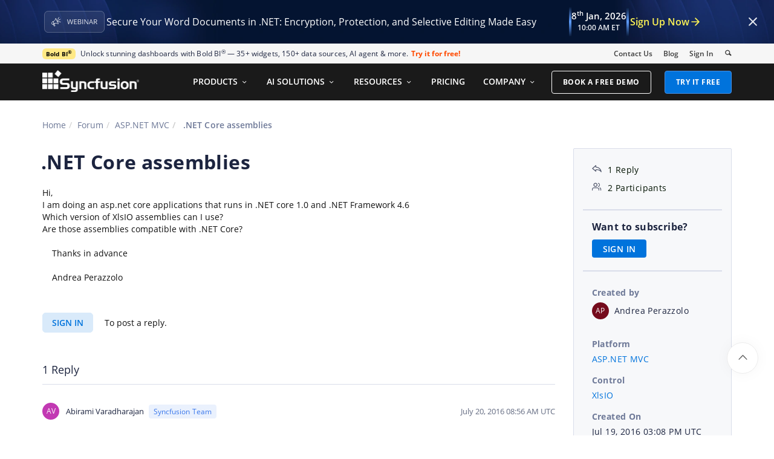

--- FILE ---
content_type: text/html; charset=utf-8
request_url: https://www.syncfusion.com/forums/125071/-net-core-assemblies
body_size: 11788
content:






<!DOCTYPE html>
<html lang="en">
<head>
    <meta http-equiv="Content-Type" content="text/html; charset=utf-8" />
    <meta name=viewport content="width=device-width, initial-scale=1">

    <script src="https://cdn.syncfusion.com/scripts/jquery/Integrity/jquery.all.new_v2.min.js"></script>

    <!-- Start cookieyes banner -->
    <script id="cookieyes" type="text/javascript" src="https://cdn-cookieyes.com/client_data/a579e010cc45dfd587718a85/script.js"></script>
    <script src="https://cdn.syncfusion.com/scripts/common/CookieYes/Master/CookieyesBanner-V3.min.js"></script>
    <!-- End cookieyes banner -->

    <link rel="preload" href="https://cdn.syncfusion.com/content/stylesheets/components/bootstrap/Integrity/bootstrap3.7.1.min.css?v1" as="style">
    <link rel="stylesheet" href="https://cdn.syncfusion.com/content/stylesheets/components/bootstrap/Integrity/bootstrap3.7.1.min.css?v1" type="text/css">

    <link rel="preload" href="https://cdn.syncfusion.com/content/stylesheets/components/Stack1.3.7/layoutfont_cdn.css" as="style">
    <link rel="stylesheet" href="https://cdn.syncfusion.com/content/stylesheets/components/Stack1.3.7/layoutfont_cdn.css" type="text/css">

    <link rel="preload" href="https://cdn.syncfusion.com/content/stylesheets/components/Stack1.3.7/socicon.css" as="style">
    <link rel="stylesheet" href="https://cdn.syncfusion.com/content/stylesheets/components/Stack1.3.7/socicon.css" type="text/css">

    <link rel="preload" href="https://cdn.syncfusion.com/content/stylesheets/components/Stack1.3.7/fonts/socicon.ttf" as="font" type="font/woff2" crossorigin>

    <link rel="preload" href="https://cdn.syncfusion.com/content/stylesheets/components/Stack1.3.7/fonts/layoutfont.ttf" as="font" type="font/woff2" crossorigin>
    <link rel="preload" href="https://cdn.syncfusion.com/content/stylesheets/components/bootstrap/fonts/glyphicons-halflings-regular.woff2" as="font" type="font/woff2" crossorigin>

    <link rel="preload" href="https://cdn.syncfusion.com/content/forum/Styles/icons/master/CustomForumIconsV1.css" as="style">
    <link rel="stylesheet" href="https://cdn.syncfusion.com/content/forum/Styles/icons/master/CustomForumIconsV1.css" type="text/css">

    <link rel="preload" href="https://cdn.syncfusion.com/content/images/common/menu/master/icons/menufontV2.css?v1" as="style">
    <link rel="stylesheet" href="https://cdn.syncfusion.com/content/images/common/menu/master/icons/menufontV2.css?v1" type="text/css">
    <script src="https://cdn.syncfusion.com/scripts/Syncfusion/Master/CookieValidation.js"></script>
    <script src="https://cdn.syncfusion.com/scripts/components/Others/toastr.min.js" defer></script>
    <link href="https://cdn.syncfusion.com/content/stylesheets/others/toastr.min.css" rel="stylesheet" />
    <link rel="preload" href="https://cdn.syncfusion.com/content/stylesheets/components/bootstrap/TopMarketingBannerMenu.min.css" as="style">
    <link rel="stylesheet" href="https://cdn.syncfusion.com/content/stylesheets/components/bootstrap/TopMarketingBannerMenu.min.css" type="text/css">
    <script>
        var sessionDeactivationUrl  = "/forums/account/invalidateuser-session";
    </script>
    

    

    

        <link href="/forums/css/BootstrapLayout.css?v61" rel="stylesheet" />
    

    
    <meta name="googlebot" content="index, follow" />
    <meta name="ROBOTS" content="index, follow" />
    <meta name="title" content=".NET Core assemblies | ASP.NET MVC | XlsIO | Syncfusion&#xAE;" />
    <meta name="description" content="Forum Thread - XlsIO - .NET Core assemblies. Browse other users&#x27; questions about our ASP.NET MVC XlsIO components." />
    <meta name="keywords" content="ASP.NET MVC,.NET Core assemblies,XlsIO" />
    <meta property="fb:app_id" content="1003714633042650" />
    <meta property="og:title" content=".NET Core assemblies | ASP.NET MVC | XlsIO | Syncfusion&#xAE;" />
    <meta property="og:description" content="Forum Thread - XlsIO - .NET Core assemblies. Browse other users&#x27; questions about our ASP.NET MVC XlsIO components." />
    <meta property="og:image" content="https://cdn.syncfusion.com/content/images/company-logos/Syncfusion_Logo_Image.png" />
    <meta property="og:url" content="https://www.syncfusion.com/forums/125071/-net-core-assemblies" />
    <meta property="og:type" content="website" />
    <meta property="og: site_name" content="Syncfusion.com" />
    <meta property="twitter:account_id" content="41152441" />
    <meta property="twitter:url" content="https://www.syncfusion.com/forums/125071/-net-core-assemblies" />
    <meta property="twitter:title" content=".NET Core assemblies | ASP.NET MVC | XlsIO | Syncfusion&#xAE;" />
    <meta property="twitter:description" content="Forum Thread - XlsIO - .NET Core assemblies. Browse other users&#x27; questions about our ASP.NET MVC XlsIO components." />
    <meta property="twitter:card" content="summary" />
    <meta property="twitter:image" content="https://cdn.syncfusion.com/content/images/company-logos/Syncfusion_logos.png" />


    
    <script type="application/ld+json" async>
            {"@context":"https://schema.org","@type":"QAPage","mainEntity":{"@type":"Question","name":".NET Core assemblies","text":"Hi,I am doing an asp.net core applications that runs in .NET core 1.0 and .NET Framework 4.6Which version of XlsIO assemblies can I use?Are those assemblies compatible with .NET Core?&nbsp;&nbsp;&nbsp; Thanks in advance&nbsp;&nbsp;&nbsp; Andrea Perazzolo","answerCount":1,"upvoteCount":1,"dateCreated":"2016-07-19T15:08:22","author":{"@type":"Person","name":null},"acceptedAnswer":null,"suggestedAnswer":[{"@type":"Answer","text":"Hi Andrea,&nbsp;\r\n&nbsp;\r\nThank you for contacting Syncfusion support. &nbsp;\r\n&nbsp;\r\nPlease find the below details for your queries.&nbsp;\r\n&nbsp;\r\n\r\n\r\n\r\n\r\nQuery&nbsp;\r\n\r\nDetails&nbsp;\r\n\r\n\r\nI am doing an asp.net core applications that runs in .NET core 1.0 and .NET Framework 4.6&nbsp;\r\nWhich version of XlsIO assemblies can I use?&nbsp;\r\n&nbsp;\r\n\r\nASP.NET Core 1.0 version of XlsIO has been implemented in our 13.3v release.&nbsp;We have also migrated to&nbsp;ASP.NET Core 1.0&nbsp;RC2&nbsp;which was included in our Volume 2, 2016 which was rolled out in June, 2016.&nbsp;So, we recommend you to use 14.2 version of XlsIO assemblies.&nbsp;\r\n&nbsp;\r\nXlsIO&nbsp;NuGet&nbsp;package is available for download by adding package source for&nbsp;http://nuget.syncfusion.com/aspnetmvc&nbsp;&nbsp;http://nuget.syncfusion.com/package/aspnetmvc &nbsp;with “Include Prerelease” option and search for “Syncfusion.XlsIO.MVC”. &nbsp;&nbsp;\r\n&nbsp;\r\nThe complete list of Syncfusion controls supported in ASP.NET Core available at https://www.syncfusion.com/products/aspnetcore&nbsp;.&nbsp;\r\n&nbsp;\r\nFeel free to refer our online sample:&nbsp;http://mvc.syncfusion.com/demos/aspnetcore/xlsio/create&nbsp;&nbsp;&nbsp;&nbsp;\r\n&nbsp;\r\n&nbsp;\r\n\r\n\r\nAre those assemblies compatible with .NET Core?&nbsp;\r\n\r\nYes, assemblies of 14.2 are compatible with .NET Core.&nbsp;\r\n&nbsp;\r\n&nbsp;\r\n&nbsp;\r\nRegards,&nbsp;&nbsp;\r\nAbirami.&nbsp;","dateCreated":"2016-07-20T08:56:14","upvoteCount":0,"url":"https://www.syncfusion.com/forums/125071/-net-core-assemblies#lm9Sqf","author":{"@type":"Person","name":"Abirami Varadharajan"}}]}}
    </script>
<link rel="canonical" href="https://www.syncfusion.com/forums/125071/-net-core-assemblies" />


        <title>
            
    .NET Core assemblies | ASP.NET MVC | XlsIO | Syncfusion&#xAE;

        </title>


        <!-- Google Tag Manager -->
        <script>
            (function (w, d, s, l, i) {
                w[l] = w[l] || []; w[l].push({
                    'gtm.start':
                        new Date().getTime(), event: 'gtm.js'
                }); var f = d.getElementsByTagName(s)[0],
                    j = d.createElement(s), dl = l != 'dataLayer' ? '&l=' + l : ''; j.async = true; j.src =
                        'https://www.googletagmanager.com/gtm.js?id=' + i + dl; f.parentNode.insertBefore(j, f);
                /**/
            })(window, document, 'script', 'dataLayer', 'GTM-W8WD8WN');</script>
        <!-- End Google Tag Manager -->
        <!-- Facebook Pixel Code -->
        <script>
            !function (f, b, e, v, n, t, s) {
                if (f.fbq) return; n = f.fbq = function () {
                    n.callMethod ?
                        n.callMethod.apply(n, arguments) : n.queue.push(arguments)
                }; if (!f._fbq) f._fbq = n;
                n.push = n; n.loaded = !0; n.version = '2.0'; n.queue = []; t = b.createElement(e); t.async = !0;
                t.src = v; s = b.getElementsByTagName(e)[0]; s.parentNode.insertBefore(t, s)
            }(window,
                document, 'script', 'https://connect.facebook.net/en_US/fbevents.js');

            fbq('init', '166971126971821');
            fbq('track', "PageView");
        </script>
        <!-- End Facebook Pixel Code -->



</head>
<body>


    <input type="hidden" id="request-verification-token" name="RequestVerificationToken" value="CfDJ8PDcoCFZ9DBKv4hD1_W-R9ghSCqvBPnuedbP7_6NF3K0TdVDB3lCwihG1pPpnvH7mjelxpplDpSI713pPnwxcVVLLK0BfMF3-XTrJtBKzyn-p3tyGZUsiLf0WO468GvTlv6UQQYSlOCLi_4fEUWAQX8">

    <!-- Google Tag Manager (noscript) -->
        <noscript>
            <iframe src="https://www.googletagmanager.com/ns.html?id=GTM-W8WD8WN"
                    height="0" width="0" style="display:none;visibility:hidden"></iframe>
        </noscript>

    <!-- End Google Tag Manager (noscript) -->
    
        <!-- Facebook Pixel Code -->
        <noscript>
            <img height="1" width="1" style="display:none"
                 src="https://www.facebook.com/tr?id=166971126971821&ev=PageView&noscript=1" alt="Facebook Pixel Code" />
        </noscript>
        <!-- End Facebook Pixel Code -->

    
    <link rel="preload" href="//cdn.syncfusion.com/content/stylesheets/components/Others/google.prettify.light.theme.min.css" as="style" />
    <link rel="stylesheet" href="//cdn.syncfusion.com/content/stylesheets/components/Others/google.prettify.light.theme.min.css" type="text/css">
    <link rel="preload" href="//cdn.syncfusion.com/content/forum/Styles/ej2-forum-thread-detail-fabric.css" as="style" />
    <link rel="stylesheet" href="//cdn.syncfusion.com/content/forum/Styles/ej2-forum-thread-detail-fabric.css" type="text/css">
    <link rel="preload" href="//cdn.syncfusion.com/content/forum/Styles/icons/master/CustomForumIconsV1.css" as="style">
    <link rel="stylesheet" href="//cdn.syncfusion.com/content/forum/Styles/icons/master/CustomForumIconsV1.css" type="text/css">

    

    
        <link href="/forums/dist/cssminify/forumthreaddetail.min.css?v10" rel="stylesheet" />
    

    


    


    



        <div id="menu-wrapper">
            <div id="sub-menu-section" class="bar bar-3 bar--sm bg--secondary">
                <div class="container">
                    <div class="row">
                        <div class="col-md-12 col-sm-12 col-xs-12 text-right text-left-xs text-left-sm">
                            <div class="bar__module">
                                <div class="marketing-banner col-md-9 col-sm-8 col-xs-12">
                                </div>
                                <ul class="menu-horizontal col-md-3 col-sm-4 col-xs-12">
                                    <li>
                                        <div class="modal-instance">
                                            <a href="/company/contact-us">Contact Us</a>
                                        </div>
                                    </li>
                                    <li>
                                        <div class="modal-instance">
                                            <a href="https://www.syncfusion.com/blogs">Blog</a>
                                        </div>
                                    </li>
                                    <li>
                                        <div id="menu-signin" class="">

                                                <a href="/account/login?ReturnUrl=/125071/-net-core-assemblies" rel="nofollow" id="login-btn-menu" class="login-button default-btn">Sign In</a>

                                        </div>
                                    </li>

                                    <li>
                                        <div data-notification-link="search-box">
                                            <i id="search-icon" class="syncfusionlayout-search search-icon"></i>
                                        </div>
                                    </li>
                                </ul>
                            </div>
                        </div>
                    </div>
                    <!--end of row-->
                </div>
                <!--end of container-->
            </div>
            <div class="container main-menu-section">
                <div class="row">
                    <div class="col-xs-12 col-sm-12 col-md-12 col-lg-12 ">
                        
<div id="menu-container"></div>

                    </div>
                    
<div id="search-container" class="row">
    <div class="col-lg-offset-3 col-lg-5 col-lg-col-md-offset-2 col-md-7 col-sm-offset-2 col-sm-6 col-xs-offset-0 col-xs-8 search">
        <input type="text" placeholder="Search" id="search" class="content-medium" name="keyword" value="" />
    </div>
    <div class="col-md-1 col-sm-4 col-xs-4">
        <button id="searchresult-btn" class="btn btn--primary search-btn">Search</button>
    </div>
    <div>
        <div class="search-details">
            Find anything about our product, documentation, and more.
        </div>
        <hr />
        <div id="search-popular-results">
            <div id="search-search-container">
    <div style="overflow-x:auto;">
        <div id="search-search">
          
                <div class="item">
                    <div class="search-heading">
                        <a href="https://www.syncfusion.com/blazor-components">
                            Blazor Components | 70+ Native UI Controls | Syncfusion®
                        </a>
                    </div>
                    <div class="search-url">
                        <a href="https://www.syncfusion.com/blazor-components">https://www.syncfusion.com/blazor-components</a>
                    </div>
                    <div class="search-description">
                        The Syncfusion<sup style="font-size: 70%;">®</sup> native Blazor components library offers 70+ UI and Data Viz web controls that are responsive and lightweight for building modern web apps.
                    </div>
                </div>
                <div class="item">
                    <div class="search-heading">
                        <a href="https://www.syncfusion.com/pdf-framework/net">
                            .NET PDF Framework | C# / VB.NET PDF API | Syncfusion®
                        </a>
                    </div>
                    <div class="search-url">
                        <a href="https://www.syncfusion.com/pdf-framework/net">https://www.syncfusion.com/pdf-framework/net</a>
                    </div>
                    <div class="search-description">
                        .NET PDF framework is a high-performance and comprehensive library used to create, read, merge, split, secure, edit, view, and review PDF files in C#/VB.NET.
                    </div>
                </div>
                <div class="item">
                    <div class="search-heading">
                        <a href="https://www.syncfusion.com/xamarin-ui-controls">
                            155+ Xamarin UI controls for iOS, Android &amp; UWP apps | Syncfusion®
                        </a>
                    </div>
                    <div class="search-url">
                        <a href="https://www.syncfusion.com/xamarin-ui-controls">https://www.syncfusion.com/xamarin-ui-controls</a>
                    </div>
                    <div class="search-description">
                        Over 155 Xamarin UI controls to create cross-platform native mobile apps for iOS, Android, UWP and macOS platforms from a single C# code base.
                    </div>
                </div>
           
        </div>
    </div>
</div>
        </div>
    </div>
</div>
                    <div id="logout-section">
                        <div class="container">
                            <div class="column">

                                <div class="Customerinformation">



                                    <div class="dashboard">
                                        <a href="/account" class="content-medium">My Dashboard</a>
                                    </div>

                                    <div class="signout-section">
                                        <a href="/forums/logoff" rel="nofollow" class="btn btn--stack btn--primary">SIGN OUT</a>
                                    </div>
                                </div>
                            </div>
                        </div>
                    </div>

                </div>
            </div>
        </div>




    
    <div class="body-content">
        



        
    <div id="forumthread-detail">
        <div class="bread">
            <div class="container">
                <div class="breadcrumb--top col-xs-12 col-sm-12 col-md-9 col-lg-9">
                    <div class="breadcrumb--section">
                        <ol class="breadcrumb">
                            <li><a class="breadcrumb-link" href="/">Home</a></li>
                            <li><a class="breadcrumb-link" href="/forums">Forum</a></li>
                            <li><a class="breadcrumb-link" href="/forums/aspnetmvc">ASP.NET MVC</a></li>
                            <li class="active breadcrumb-link">
                                .NET Core assemblies
                            </li>


                        </ol>
                    </div>
                </div>
            </div>
        </div>
        <div id="forumthread-detail-content">
            <div class="container">
                <div class="row content-section-sticky">
                        <div class="col-xs-12 col-sm-12 col-md-9 col-lg-9 thread-details-row">
                        <div class="thread-heading row">
                            <span id="scrolltomessage"></span>
                            <div class="col-lg-12 col-md-12 col-sm-12 col-xs-12">
                                
<div class="report-retired hide">

</div>

                            </div>
                                    <h1>.NET Core assemblies</h1>
                        </div>
                        <span class="thread-title-edit-error hide col-xs-10 col-sm-9 col-md-9 col-lg-10 remove-padding-left" id="errorSubjectFieldEdit"></span>
                        <div class="hidden-lg hidden-md">
                            
<div class="col-xs-12 col-sm-12" id="forum-thread-info">
    <div class="panel-group">
        <div>
            <span data-toggle="collapse" href="#expend-info-section" class="info-expend sf-icon-forum-DD_down"></span>
            <div class="col-sm-12 col-xs-12 col-lg-12 thread-info-top-section">
                <div class="col-sm-4 col-xs-6">
                    <ul>
                        <li><span class="sf-icon-forum-Reply"></span><span>1 Reply</span></li>
                        <li><span class="sf-icon-forum-Group"></span><span>2 Participants</span></li>
                    </ul>
                </div>
                <div class="col-sm-4 col-xs-6">
                    <ul>
                        <li>
                            <label>Created by</label>
                            <div class="customer-info">
                                <span class="customer-avatar" style="background: #750B1C">AP</span>
                                <span class="customer-name ">Andrea Perazzolo</span>
                                

                            </div>
                        </li>
                    </ul>
                </div>
                <div class="col-sm-4 col-xs-6 hidden-xs">
                    <ul>
                        <li class="forum-platform" id="aspnetmvc"><label>Platform</label><div><a rel="nofollow" href="/forums/aspnetmvc">ASP.NET MVC</a></div></li>
                    </ul>
                </div>
            </div>
        </div>
        <div id="expend-info-section" class="panel-collapse collapse col-sm-12 col-xs-12 remove-padding">
            <div class="panel-body">
                <div class="hidden-sm col-xs-12">
                    <ul>
                        <li><label>Platform</label><div><a rel="nofollow" href="/forums/aspnetmvc">ASP.NET MVC</a></div></li>
                    </ul>
                </div>

                    <div class="col-sm-4 col-xs-12">
                        <ul>
                            <li class="forum-control" id="XlsIO"><label>Control</label><div><a rel="nofollow" href="/forums/aspnetmvc?control=XlsIO">XlsIO</a></div></li>
                        </ul>
                    </div>

                <div class="col-sm-4 col-xs-12">
                    <ul>
                        <li><label>Created On</label><div>Jul 19, 2016 03:08 PM UTC</div></li>
                    </ul>
                </div>
                <div class="col-sm-4 col-xs-12">
                    <ul>
                        <li><label>Last Activity On</label><div>Jul 20, 2016 08:56 AM UTC</div></li>
                    </ul>
                </div>
                    <div class="col-sm-4 col-xs-12">
                        <ul>
                            <li id="subscription-info">
                                <label>Want to subscribe?</label>
                                <div>
                                        <a href="/account/login?Returnurl=/forums/125071/-net-core-assemblies" id="subscription-auth" data-toggle="tooltip" data-placement="right" title="Sign in to subscribe" rel="nofollow">SIGN IN</a>
                                </div>
                            </li>
                        </ul>
                    </div>
            </div>
        </div>
    </div>
</div>

                        </div>
                        <div id="thread-conversation" class="col-xs-12 col-sm-12">
                            


<div class="forum-detail-message" id="lm9S87" data-id="149038" data-encrypt-id="lm9S87">
        <div class="message-body-content">
            <div>Hi,</div><div>I am doing an asp.net core applications that runs in .NET core 1.0 and .NET Framework 4.6</div><div>Which version of XlsIO assemblies can I use?</div><div>Are those assemblies compatible with .NET Core?</div><div><br></div><div>&nbsp;&nbsp;&nbsp; Thanks in advance</div><div><br></div><div>&nbsp;&nbsp;&nbsp; Andrea Perazzolo</div>
        </div>
    <br />
        <div class="sign-in-section">
            <a href="/account/login?ReturnUrl=/forums/125071/-net-core-assemblies" class="signin-button">SIGN IN</a> To post a reply.
        </div>

</div>



    <div class="replies-intro-section">
        <span class="replies-title-count">1 Reply</span>

    </div>
    <hr class="solid" />
<div class="reply-content-loader hide"></div>
<div class="forum-reply-section">
        <div class="forum-replies-segment" id="lm9Sqf" data-id="149071" data-position="1">
            <div class="forum-reply-info">
                <span class="customer-avatar" style="background: #C239B3">AV</span>
                <span class="customer-name">Abirami Varadharajan</span>
                    <span class="syncfusion-user-tag"> Syncfusion Team </span>
                

                <span class="reply-permalink sf-icon-forum-Link" data-clipboard-text="https://www.syncfusion.com/forums/125071/-net-core-assemblies?reply=lm9Sqf" data-toggle="tooltip" data-placement="top" title="Click to copy"></span>

                <span class="replied-date">July 20, 2016 08:56 AM UTC</span>
            </div>

            <br />


            <div class="message-body-content">
                    <div><SPAN style="FONT-SIZE: 10pt; FONT-FAMILY: 'Segoe UI',sans-serif; COLOR: black">Hi Andrea,<?xml:namespace prefix = "o" /></SPAN>&nbsp;</div>
<div><SPAN style="FONT-SIZE: 10pt; FONT-FAMILY: 'Segoe UI',sans-serif; COLOR: black"></SPAN>&nbsp;</div>
<div><SPAN style="FONT-SIZE: 10pt; FONT-FAMILY: 'Segoe UI',sans-serif; COLOR: black">Thank you for contacting Syncfusion support. </SPAN>&nbsp;</div>
<div><SPAN style="FONT-SIZE: 10pt; FONT-FAMILY: 'Segoe UI',sans-serif; COLOR: black"></SPAN>&nbsp;</div>
<div><SPAN style="FONT-SIZE: 10pt; FONT-FAMILY: 'Segoe UI',sans-serif; COLOR: black">Please find the </SPAN><SPAN style="FONT-SIZE: 10pt; FONT-FAMILY: 'Segoe UI',sans-serif">below <SPAN style="COLOR: black">details </SPAN>for your<SPAN style="COLOR: black"> quer</SPAN>ies<SPAN style="COLOR: black">.</SPAN></SPAN><SPAN style="FONT-SIZE: 11pt; FONT-FAMILY: 'Calibri',sans-serif; COLOR: #1f497d"></SPAN>&nbsp;</div>
<div><SPAN style="FONT-SIZE: 11pt; FONT-FAMILY: 'Calibri',sans-serif; COLOR: #1f497d"></SPAN>&nbsp;</div>
<TABLE class=MsoNormalTable style="BORDER-COLLAPSE: collapse; MARGIN-LEFT: 6.75pt; MARGIN-RIGHT: 6.75pt; mso-yfti-tbllook: 1184; mso-table-lspace: 9.0pt; mso-table-rspace: 9.0pt; mso-table-anchor-vertical: paragraph; mso-table-anchor-horizontal: column; mso-table-left: left; mso-padding-alt: 0in 0in 0in 0in" cellSpacing=0 cellPadding=0 align=left border=0>
<TBODY>
<TR style="mso-yfti-irow: 0; mso-yfti-firstrow: yes">
<TD style="BORDER-TOP: windowtext 1pt solid; BORDER-RIGHT: windowtext 1pt solid; BORDER-BOTTOM: windowtext 1pt solid; PADDING-BOTTOM: 0in; PADDING-TOP: 0in; PADDING-LEFT: 5.4pt; BORDER-LEFT: windowtext 1pt solid; PADDING-RIGHT: 5.4pt; WIDTH: 218.9pt" vAlign=top width=292>
<div style="mso-element: frame; mso-element-frame-hspace: 9.0pt; mso-element-wrap: around; mso-element-anchor-vertical: paragraph; mso-element-anchor-horizontal: column; mso-height-rule: exactly"><B><SPAN style="FONT-SIZE: 10pt; FONT-FAMILY: 'Segoe UI',sans-serif">Query</SPAN></B>&nbsp;</div></TD>
<TD style="BORDER-TOP: windowtext 1pt solid; BORDER-RIGHT: windowtext 1pt solid; BORDER-BOTTOM: windowtext 1pt solid; PADDING-BOTTOM: 0in; PADDING-TOP: 0in; PADDING-LEFT: 5.4pt; BORDER-LEFT: medium none; PADDING-RIGHT: 5.4pt; WIDTH: 433.2pt" vAlign=top width=578>
<div style="mso-element: frame; mso-element-frame-hspace: 9.0pt; mso-element-wrap: around; mso-element-anchor-vertical: paragraph; mso-element-anchor-horizontal: column; mso-height-rule: exactly"><B><SPAN style="FONT-SIZE: 10pt; FONT-FAMILY: 'Segoe UI',sans-serif">Details</SPAN></B>&nbsp;</div></TD></TR>
<TR style="mso-yfti-irow: 1">
<TD style="BORDER-TOP: medium none; BORDER-RIGHT: windowtext 1pt solid; BORDER-BOTTOM: windowtext 1pt solid; PADDING-BOTTOM: 0in; PADDING-TOP: 0in; PADDING-LEFT: 5.4pt; BORDER-LEFT: windowtext 1pt solid; PADDING-RIGHT: 5.4pt; WIDTH: 218.9pt" vAlign=top width=292>
<div style="mso-element: frame; mso-element-frame-hspace: 9.0pt; mso-element-wrap: around; mso-element-anchor-vertical: paragraph; mso-element-anchor-horizontal: column; mso-height-rule: exactly"><SPAN style="FONT-SIZE: 10pt; FONT-FAMILY: 'Segoe UI',sans-serif; COLOR: black">I am doing an asp.net core applications that runs in .NET core 1.0 and .NET Framework 4.6</SPAN>&nbsp;</div>
<div style="mso-element: frame; mso-element-frame-hspace: 9.0pt; mso-element-wrap: around; mso-element-anchor-vertical: paragraph; mso-element-anchor-horizontal: column; mso-height-rule: exactly"><SPAN style="FONT-SIZE: 10pt; FONT-FAMILY: 'Segoe UI',sans-serif; COLOR: black">Which version of XlsIO assemblies can I use?</SPAN>&nbsp;</div>
<div style="mso-element: frame; mso-element-frame-hspace: 9.0pt; mso-element-wrap: around; mso-element-anchor-vertical: paragraph; mso-element-anchor-horizontal: column; mso-height-rule: exactly"><SPAN style="FONT-SIZE: 10pt; FONT-FAMILY: 'Segoe UI',sans-serif"></SPAN>&nbsp;</div></TD>
<TD style="BORDER-TOP: medium none; BORDER-RIGHT: windowtext 1pt solid; BORDER-BOTTOM: windowtext 1pt solid; PADDING-BOTTOM: 0in; PADDING-TOP: 0in; PADDING-LEFT: 5.4pt; BORDER-LEFT: medium none; PADDING-RIGHT: 5.4pt; WIDTH: 433.2pt" vAlign=top width=578>
<div style="mso-element: frame; mso-element-frame-hspace: 9.0pt; mso-element-wrap: around; mso-element-anchor-vertical: paragraph; mso-element-anchor-horizontal: column; mso-height-rule: exactly"><SPAN style="FONT-SIZE: 10pt; FONT-FAMILY: 'Segoe UI',sans-serif; BACKGROUND: white; COLOR: black">ASP.NET Core 1.0 version of XlsIO has been implemented in our 13.3v release.<SPAN class=apple-converted-space>&nbsp;</SPAN></SPAN><SPAN class=normaltextrun><SPAN style="FONT-SIZE: 10pt; FONT-FAMILY: 'Segoe UI',sans-serif; BACKGROUND: white">We have also migrated to</SPAN></SPAN><SPAN class=apple-converted-space><SPAN style="FONT-SIZE: 10pt; FONT-FAMILY: 'Segoe UI',sans-serif; BACKGROUND: white">&nbsp;</SPAN></SPAN><SPAN class=normaltextrun><SPAN style="FONT-SIZE: 10pt; FONT-FAMILY: 'Segoe UI',sans-serif">ASP.NET Core 1.0</SPAN></SPAN><SPAN class=apple-converted-space><SPAN style="FONT-SIZE: 10pt; FONT-FAMILY: 'Segoe UI',sans-serif">&nbsp;</SPAN></SPAN><SPAN class=normaltextrun><B><SPAN style="FONT-SIZE: 10pt; FONT-FAMILY: 'Segoe UI',sans-serif; BACKGROUND: white">RC2</SPAN></B></SPAN><SPAN class=apple-converted-space><B><SPAN style="FONT-SIZE: 10pt; FONT-FAMILY: 'Segoe UI',sans-serif; BACKGROUND: white">&nbsp;</SPAN></B></SPAN><SPAN class=normaltextrun><SPAN style="FONT-SIZE: 10pt; FONT-FAMILY: 'Segoe UI',sans-serif; BACKGROUND: white">which was included in our Volume 2, 2016 which was rolled out in June, 2016.</SPAN></SPAN><SPAN class=eop><SPAN style="FONT-SIZE: 10pt; FONT-FAMILY: 'Segoe UI',sans-serif; BACKGROUND: white; COLOR: black">&nbsp;So, we recommend you to use 14.2 version of XlsIO assemblies.</SPAN></SPAN><SPAN class=eop><SPAN style="FONT-SIZE: 11pt; FONT-FAMILY: 'Calibri',sans-serif; BACKGROUND: white"></SPAN></SPAN>&nbsp;</div>
<div style="mso-element: frame; mso-element-frame-hspace: 9.0pt; mso-element-wrap: around; mso-element-anchor-vertical: paragraph; mso-element-anchor-horizontal: column; mso-height-rule: exactly"><B></B>&nbsp;</div>
<div style="mso-element: frame; mso-element-frame-hspace: 9.0pt; mso-element-wrap: around; mso-element-anchor-vertical: paragraph; mso-element-anchor-horizontal: column; mso-height-rule: exactly"><SPAN class=spellingerror><SPAN style="FONT-SIZE: 10pt; FONT-FAMILY: 'Segoe UI',sans-serif; BACKGROUND: white">XlsIO</SPAN></SPAN><SPAN class=apple-converted-space><SPAN style="FONT-SIZE: 10pt; FONT-FAMILY: 'Segoe UI',sans-serif; BACKGROUND: white">&nbsp;</SPAN></SPAN><SPAN class=spellingerror><SPAN style="FONT-SIZE: 10pt; FONT-FAMILY: 'Segoe UI',sans-serif; BACKGROUND: white">NuGet</SPAN></SPAN><SPAN class=apple-converted-space><SPAN style="FONT-SIZE: 10pt; FONT-FAMILY: 'Segoe UI',sans-serif; BACKGROUND: white">&nbsp;</SPAN></SPAN><SPAN class=normaltextrun><SPAN style="FONT-SIZE: 10pt; FONT-FAMILY: 'Segoe UI',sans-serif; BACKGROUND: white">package is available for download by adding package source for</SPAN></SPAN><SPAN class=apple-converted-space><SPAN style="FONT-SIZE: 10pt; FONT-FAMILY: 'Segoe UI',sans-serif; BACKGROUND: white; COLOR: #4d4d4d">&nbsp;</SPAN></SPAN><SPAN style="FONT-SIZE: 10pt; FONT-FAMILY: 'Segoe UI',sans-serif"><A rel='nofollow' href="http://nuget.syncfusion.com/aspnetmvc"><SPAN style="BACKGROUND: white; COLOR: #29abe2; LETTER-SPACING: 0.2pt">http://nuget.syncfusion.com/aspnetmvc</SPAN></A><SPAN class=apple-converted-space><SPAN style="BACKGROUND: white; COLOR: #4d4d4d">&nbsp;</SPAN></SPAN><SPAN style="BACKGROUND: white; COLOR: #4d4d4d; LETTER-SPACING: 0.2pt">&nbsp;</SPAN><A rel='nofollow' href="http://nuget.syncfusion.com/package/aspnetmvc"><SPAN style="BACKGROUND: white; COLOR: #00b0f0; LETTER-SPACING: 0.2pt">http://nuget.syncfusion.com/package/aspnetmvc</SPAN></A><SPAN style="BACKGROUND: white; COLOR: #4d4d4d; LETTER-SPACING: 0.2pt"> <SPAN class=apple-converted-space>&nbsp;</SPAN></SPAN><SPAN class=normaltextrun><SPAN style="BACKGROUND: white">with “Include Prerelease” option and search for “</SPAN></SPAN><SPAN class=spellingerror><B><SPAN style="BACKGROUND: white">Syncfusion.XlsIO.MVC</SPAN></B></SPAN><SPAN class=normaltextrun><SPAN style="BACKGROUND: white">”<B>.</B> </SPAN></SPAN><SPAN class=eop><SPAN style="BACKGROUND: white; COLOR: black">&nbsp;</SPAN></SPAN></SPAN><SPAN class=eop><SPAN style="BACKGROUND: white"></SPAN></SPAN>&nbsp;</div>
<div style="mso-element: frame; mso-element-frame-hspace: 9.0pt; mso-element-wrap: around; mso-element-anchor-vertical: paragraph; mso-element-anchor-horizontal: column; mso-height-rule: exactly"><SPAN class=eop><SPAN style="FONT-SIZE: 10pt; FONT-FAMILY: 'Segoe UI',sans-serif; BACKGROUND: white; COLOR: black"></SPAN></SPAN>&nbsp;</div>
<div style="mso-element: frame; mso-element-frame-hspace: 9.0pt; mso-element-wrap: around; mso-element-anchor-vertical: paragraph; mso-element-anchor-horizontal: column; mso-height-rule: exactly"><SPAN style="FONT-SIZE: 10pt; FONT-FAMILY: 'Segoe UI',sans-serif; BACKGROUND: white; COLOR: black; LETTER-SPACING: 0.2pt">The complete list of Syncfusion controls supported in ASP.NET Core available at </SPAN><SPAN style="FONT-SIZE: 10pt; FONT-FAMILY: 'Segoe UI',sans-serif"><A rel='nofollow' href="https://www.syncfusion.com/products/aspnetcore" target="Opening Link"><SPAN style="COLOR: #29abe2; LETTER-SPACING: 0.2pt">https://www.syncfusion.com/products/aspnetcore</SPAN></A><SPAN class=apple-converted-space><SPAN style="COLOR: #4d4d4d; LETTER-SPACING: 0.2pt">&nbsp;</SPAN></SPAN><SPAN style="COLOR: #4d4d4d; LETTER-SPACING: 0.2pt">.</SPAN></SPAN><SPAN style="FONT-SIZE: 11pt; FONT-FAMILY: 'Calibri',sans-serif; COLOR: #4d4d4d; LETTER-SPACING: 0.2pt"></SPAN>&nbsp;</div>
<div style="mso-element: frame; mso-element-frame-hspace: 9.0pt; mso-element-wrap: around; mso-element-anchor-vertical: paragraph; mso-element-anchor-horizontal: column; mso-height-rule: exactly"><SPAN style="FONT-SIZE: 10pt; FONT-FAMILY: 'Segoe UI',sans-serif; COLOR: #4d4d4d; LETTER-SPACING: 0.2pt"></SPAN>&nbsp;</div>
<div style="LINE-HEIGHT: 14.65pt; mso-element: frame; mso-element-frame-hspace: 9.0pt; mso-element-wrap: around; mso-element-anchor-vertical: paragraph; mso-element-anchor-horizontal: column; mso-height-rule: exactly"><SPAN style="FONT-SIZE: 10pt; FONT-FAMILY: 'Segoe UI',sans-serif; BACKGROUND: white; COLOR: black; LETTER-SPACING: 0.2pt">Feel free to refer our online sample</SPAN><SPAN style="FONT-SIZE: 10pt; FONT-FAMILY: 'Segoe UI',sans-serif; BACKGROUND: white; LETTER-SPACING: 0.2pt">:<SPAN class=apple-converted-space><SPAN style="COLOR: black">&nbsp;</SPAN></SPAN></SPAN><SPAN style="FONT-SIZE: 10pt; FONT-FAMILY: 'Segoe UI',sans-serif"><A rel='nofollow' href="http://mvc.syncfusion.com/demos/aspnetcore/xlsio/create" target="Opening Link"><SPAN style="BACKGROUND: white; COLOR: #29abe2; LETTER-SPACING: 0.2pt">http://mvc.syncfusion.com/demos/aspnetcore/xlsio/create</SPAN></A><SPAN class=apple-converted-space><SPAN style="BACKGROUND: white; LETTER-SPACING: 0.2pt">&nbsp;</SPAN></SPAN><SPAN style="BACKGROUND: white; COLOR: #4d4d4d; LETTER-SPACING: 0.2pt">&nbsp;</SPAN><SPAN style="COLOR: black">&nbsp;</SPAN></SPAN>&nbsp;</div>
<div style="LINE-HEIGHT: 14.65pt; mso-element: frame; mso-element-frame-hspace: 9.0pt; mso-element-wrap: around; mso-element-anchor-vertical: paragraph; mso-element-anchor-horizontal: column; mso-height-rule: exactly"><SPAN style="FONT-SIZE: 10pt; FONT-FAMILY: 'Segoe UI',sans-serif; COLOR: black"></SPAN>&nbsp;</div>
<div style="mso-element: frame; mso-element-frame-hspace: 9.0pt; mso-element-wrap: around; mso-element-anchor-vertical: paragraph; mso-element-anchor-horizontal: column; mso-height-rule: exactly"><SPAN style="FONT-SIZE: 10pt; FONT-FAMILY: 'Segoe UI',sans-serif"></SPAN>&nbsp;</div></TD></TR>
<TR style="mso-yfti-irow: 2; mso-yfti-lastrow: yes">
<TD style="BORDER-TOP: medium none; BORDER-RIGHT: windowtext 1pt solid; BORDER-BOTTOM: windowtext 1pt solid; PADDING-BOTTOM: 0in; PADDING-TOP: 0in; PADDING-LEFT: 5.4pt; BORDER-LEFT: windowtext 1pt solid; PADDING-RIGHT: 5.4pt; WIDTH: 218.9pt" vAlign=top width=292>
<div style="mso-element: frame; mso-element-frame-hspace: 9.0pt; mso-element-wrap: around; mso-element-anchor-vertical: paragraph; mso-element-anchor-horizontal: column; mso-height-rule: exactly"><SPAN style="FONT-SIZE: 10pt; FONT-FAMILY: 'Segoe UI',sans-serif; BACKGROUND: white; COLOR: black">Are those assemblies compatible with .NET Core?</SPAN><SPAN style="FONT-SIZE: 10pt; FONT-FAMILY: 'Segoe UI',sans-serif"></SPAN>&nbsp;</div></TD>
<TD style="BORDER-TOP: medium none; BORDER-RIGHT: windowtext 1pt solid; BORDER-BOTTOM: windowtext 1pt solid; PADDING-BOTTOM: 0in; PADDING-TOP: 0in; PADDING-LEFT: 5.4pt; BORDER-LEFT: medium none; PADDING-RIGHT: 5.4pt; WIDTH: 433.2pt" vAlign=top width=578>
<div style="LINE-HEIGHT: 14.65pt; mso-element: frame; mso-element-frame-hspace: 9.0pt; mso-element-wrap: around; mso-element-anchor-vertical: paragraph; mso-element-anchor-horizontal: column; mso-height-rule: exactly"><SPAN style="FONT-SIZE: 10pt; FONT-FAMILY: 'Segoe UI',sans-serif; COLOR: black">Yes, assemblies </SPAN><SPAN style="FONT-SIZE: 10pt; FONT-FAMILY: 'Segoe UI',sans-serif">of 14.2 <SPAN style="COLOR: black">are compatible with .NET Core.</SPAN></SPAN>&nbsp;</div>
<div style="mso-element: frame; mso-element-frame-hspace: 9.0pt; mso-element-wrap: around; mso-element-anchor-vertical: paragraph; mso-element-anchor-horizontal: column; mso-height-rule: exactly"><SPAN style="FONT-SIZE: 10pt; FONT-FAMILY: 'Segoe UI',sans-serif"></SPAN>&nbsp;</div></TD></TR></TBODY></TABLE>
<div><SPAN style="FONT-SIZE: 10pt; FONT-FAMILY: 'Segoe UI',sans-serif; COLOR: black"></SPAN>&nbsp;</div>
<div><SPAN style="FONT-SIZE: 10pt; FONT-FAMILY: 'Segoe UI',sans-serif; COLOR: black"></SPAN>&nbsp;</div>
<div><SPAN style="FONT-SIZE: 10pt; FONT-FAMILY: 'Segoe UI',sans-serif; BACKGROUND: white; COLOR: black; LETTER-SPACING: 0.2pt">Regards,</SPAN><SPAN style="FONT-SIZE: 10pt; FONT-FAMILY: 'Segoe UI',sans-serif; COLOR: black">&nbsp;</SPAN>&nbsp;</div>
<div><SPAN style="FONT-SIZE: 10pt; FONT-FAMILY: 'Segoe UI',sans-serif; BACKGROUND: white; COLOR: black; LETTER-SPACING: 0.2pt">Abirami.</SPAN><SPAN style="FONT-SIZE: 10pt; FONT-FAMILY: 'Segoe UI',sans-serif; COLOR: black"></SPAN>&nbsp;</div><br>
            </div>
                     <br />
                     <div class="thread-reply-action-segment">
                     </div>
        </div>
</div>
                                <div id="delete-confirm-dialog">
                                        <div class="confirmation-content"></div>
                                    </div>
                        </div>
                        <div class="hidden-lg hidden-md">
                            <div class="sticky-support-card-wrapper">
    <div class="support-card">
        <div class="support-icon" aria-hidden="true"></div>

        <div class="support-title">Need More Help?</div>
        <p class="support-description">
            Get personalized assistance from our support team.
        </p>
        <a href="https://support.syncfusion.com/create" target="_blank" class="support-button">Contact Support</a>
    </div>
</div>

                        </div>
                            <div class="sign-in-section bottom-section">
                                <a href="/account/login?ReturnUrl=/forums/125071/-net-core-assemblies" class="signin-button" rel="nofollow">SIGN IN</a> To post a reply.
                            </div>
                        <input id="threadid" name="threadid" type="hidden" value="125071" />
                    </div>
                        <div class="hidden-xs hidden-sm col-md-3 col-lg-3 thread-details-info-row">
                        
<div class="col-lg-12 col-md-12 col-sm-12 col-xs-12" id="forum-thread-info">
    <ul>
        <li><span class="sf-icon-forum-Reply"></span><span>1 Reply</span></li>
        <li><span class="sf-icon-forum-Group"></span><span>2 Participants</span></li>
        <li class="divider"></li>
            <li id="subscription-info">
                <label>Want to subscribe?</label>
                <div>
                        <a href="/account/login?Returnurl=/forums/125071/-net-core-assemblies" id="subscription-auth" data-toggle="tooltip" data-placement="right" title="Sign in to subscribe" rel="nofollow">SIGN IN</a>
                </div>
            </li>
            <li class="divider"></li>
        <li>
            <label>Created by</label>
            <div class="customer-info">

                <span class="customer-avatar" style="background: #750B1C">AP</span>
                <span class="customer-name ">Andrea Perazzolo</span>
              


            </div>
        </li>
        <li class="forum-platform" id="aspnetmvc"><label>Platform</label><div><a rel="nofollow" href="/forums/aspnetmvc">ASP.NET MVC</a></div></li>
        
            <li class="forum-control" id="XlsIO"><label>Control</label><div><a rel="nofollow" href="/forums/aspnetmvc?control=XlsIO">XlsIO</a></div></li>

        <li><label>Created On</label><div>Jul 19, 2016 03:08 PM UTC</div></li>
        <li><label>Last Activity On</label><div>Jul 20, 2016 08:56 AM UTC</div></li>


    </ul>
</div>
<div class="underline"></div>
<div class="sticky-support-card-wrapper">
    <div class="support-card">
        <div class="support-icon" aria-hidden="true"></div>

        <div class="support-title">Need More Help?</div>
        <p class="support-description">
            Get personalized assistance from our support team.
        </p>
        <a href="https://support.syncfusion.com/create" target="_blank" class="support-button">Contact Support</a>
    </div>
</div>

<div id="forum-detail-toast">
        <div class="subscription-notification-content">
        </div>
    </div>
                    </div>
                </div>
            </div>
        </div>
    </div>
    <div id="loader-overlay"><div id="loader-inner"><img src="https://cdn.syncfusion.com/content/images/forum/loader.svg" alt="Loader." /></div></div>

    </div>

    

    <script src="https://cdn.syncfusion.com/scripts/bootstrap/Integrity/bootstrap3.7.1.min.js?v1"></script>
    <script src="https://cdn.syncfusion.com/scripts/jquery/Integrity/jquery.sessionall.min.js" defer></script>
    <script src="https://cdn.syncfusion.com/scripts/components/Stack1.3.7/stack-scripts.js" defer></script>
    <script src="https://cdn.syncfusion.com/scripts/components/Stack1.3.7/stack-smooth-scroll.min.js" defer></script>
    <script src="https://cdn.syncfusion.com/scripts/bootstrap/HeaderMenuInitialV2.min.js?v1" defer></script>
    

    
        <script src="/forums/js/Shared/Layout.js?v9"></script>
        <script src="/forums/js/Shared/CustomAdPopup.js?v8"></script>
        <script src="/forums/js/Shared/MarketingBanner.js?v10"></script>
    

    
    <script src="https://cdn.syncfusion.com/content/scripts/forum/Components/google.prettify.min.js" defer></script>
    <script src="https://www.google.com/recaptcha/api.js" async defer></script>
    <script src="https://cdn.jsdelivr.net/npm/clipboard@2.0.8/dist/clipboard.min.js"></script>
    <script src="https://cdn.syncfusion.com/content/forum/scripts/ej2-forum-thread-detail-fabric.min.js"></script>
    <script type="text/javascript">
        var platform = "ASP.NET MVC";
        var threadId = "125071";
        var totalreplies = "1";
        var isRedirected = new Boolean("");
        var scrollPosition = "";
        var patchDownloadValidationMessage = "";
    </script>

    

    
        <script src="/forums/dist/jsminify/forumthreaddetail.min.js?v11"></script>
    


    <div id="getservertime" hidden>1/07/2026 10:56:13 PM</div>


    <input type="hidden" id="userEmail" name="userEmail" />

    <script src="https://support.syncfusion.com/chatwidget-api/widget/v1/e4988a66-473b-4a33-8306-d856e02a1789" defer async></script>

    <script src="https://cdn.syncfusion.com/scripts/common/LiveChat/master/LiveChatScripts-v10.min.js"></script>

    <div id="WebinarCookieExpiration" hidden>Sun, 15 December 2024 03:30:00 UTC</div>
    <div id="WebinarCookieExpirationFormat" hidden>Sun, 15 December 2024 03:30:00 AM</div>
    <div id="ToasterExpirationDate" hidden>Wed, 16 Feb 2022 04:59:00 UTC</div>
    <script src="/forums/js/Shared/AdNotifications.js?v=1"></script>

    <script>
        $("#CookieNotification").find(".row").addClass("cookiepadding");
    </script>


    <script type="text/javascript" async>
        var om_load_webfont = false;
    </script>
    <!--
      This file (InfoBanner.min.js) includes all the necessary CSS, HTML, and JavaScript
      related to the webinar banner and maintenance banner functionality.
      webinar banner and maintenance banner changes should be made in this file.
    -->
    <script src="https://cdn.syncfusion.com/scripts/bootstrap/InfoBannerV2.min.js" defer></script>
        <script type="text/javascript">
            $('#search').keypress(function (e) {
                if (e.which == '13') {
                    $('.search-btn').click();
                }
            });
            $(".search-btn").click(function () {
                if ($('#search').val() == "") {
                    return false;
                }

                var RegExEncodeIP = /(\d+)\.(\d+)\.(\d+)\.(\d+)/;
                var SearchQuery = $('#search').val();

                var ProductVersionMatch = RegExEncodeIP.exec(SearchQuery);
                if (ProductVersionMatch) {
                    SearchQuery = SearchQuery.replace(ProductVersionMatch[0], ProductVersionMatch[0].replace(/\./g, "-"));
                }

                window.location.href = "https://www.syncfusion.com/search?keyword=" + SearchQuery;

                return true;

            });
        </script>

    <script type="text/javascript">
        _linkedin_partner_id = "1528546";
        window._linkedin_data_partner_ids = window._linkedin_data_partner_ids || [];
        window._linkedin_data_partner_ids.push(_linkedin_partner_id);
    </script>
    <script type="text/javascript">
        (function () {
            var s = document.getElementsByTagName("script")[0];
            var b = document.createElement("script"); b.type = "text/javascript"; b.async = true; b.src = "https://snap.licdn.com/li.lms-analytics/insight.min.js"; s.parentNode.insertBefore(b, s);
        })();
    </script>
    <noscript>
        <img height="1" width="1" style="display:none;" alt="" src="https://px.ads.linkedin.com/collect/?pid=1528546&fmt=gif" />
    </noscript>

    <!-- This site is converting visitors into subscribers and customers with OptinMonster - https://optinmonster.com -->
    <script>setTimeout(function () {(function (d, u, ac) { var s = d.createElement('script'); s.type = 'text/javascript'; s.src = 'https://a.omappapi.com/app/js/api.min.js'; s.async = true; s.dataset.user = u; s.dataset.account = ac; d.getElementsByTagName('head')[0].appendChild(s); })(document, 54893, 61695); }, 2000);</script>

    <!-- / https://optinmonster.com -->
    <a id="smooth-scroll" class="back-to-top inner-link active" href="#" data-scroll-class="100vh:active">
        <img width="15" height="9" src="https://cdn.syncfusion.com/content/images/products/whats-new/optimizedimages/up-arrow.png" alt="Up arrow icon">
    </a>

    <script>new ejs.popups.Dialog({
  "animationSettings": {
    "delay": 0.0,
    "duration": 400.0
  },
  "buttons": [
    {
      "click": hideDialog,
      "buttonModel": {
        "content": "NO",
        "cssClass": "confirm-no"
      }
    },
    {
      "click": confirmDeleteThread,
      "buttonModel": {
        "content": "YES",
        "cssClass": "confirm-yes"
      }
    }
  ],
  "isModal": true,
  "target": "body",
  "visible": false,
  "width": "500px",
  "zIndex": 1000.0,
  "overlayClick": hideDialog
}).appendTo("#delete-confirm-dialog"); 
new ejs.notifications.Toast({
  "extendedTimeout": 1000.0,
  "icon": "e-meeting",
  "position": {
    "X": "Right"
  },
  "progressDirection": "Rtl",
  "timeOut": 5000.0
}).appendTo("#forum-detail-toast"); 
</script>
<script defer src="https://static.cloudflareinsights.com/beacon.min.js/vcd15cbe7772f49c399c6a5babf22c1241717689176015" integrity="sha512-ZpsOmlRQV6y907TI0dKBHq9Md29nnaEIPlkf84rnaERnq6zvWvPUqr2ft8M1aS28oN72PdrCzSjY4U6VaAw1EQ==" data-cf-beacon='{"version":"2024.11.0","token":"00fae5a160ad4360aefe5bf7c7c77985","server_timing":{"name":{"cfCacheStatus":true,"cfEdge":true,"cfExtPri":true,"cfL4":true,"cfOrigin":true,"cfSpeedBrain":true},"location_startswith":null}}' crossorigin="anonymous"></script>
</body>
</html>
<footer>
    
    <div id="footer-warpper" class="segment">
        <div class="container">
                    <div class="col-lg-2 col-md-2 col-sm-2 col-xs-12 hidden-xs content-list products-footer-section">
                                <div class="content-medium">EXPLORE OUR PRODUCTS</div>
                            <ul class="list-unstyled">
                                        <li class="content-small"><a href="/ui-component-suite"> UI Component Suite</a></li>
                                        <li class="content-small"><a href="/document-sdk"> Document SDK</a></li>
                                        <li class="content-small"><a href="/pdf-viewer-sdk"> PDF Viewer SDK</a></li>
                                        <li class="content-small"><a href="/docx-editor-sdk"> DOCX Editor SDK</a></li>
                                        <li class="content-small"><a href="/spreadsheet-editor-sdk"> Spreadsheet Editor SDK</a></li>
                                        <li class="content-small"><a href="/code-studio/"> Code Studio</a></li>
                                        <li class="content-small"><a href="https://www.boldbi.com/">Analytics Platform</a></li>
                                        <li class="content-small"><a href="https://www.boldreports.com">Reporting Platform</a></li>
                                        <li class="content-small"><a href="https://boldsign.com/?utm_source=syncfusionnavfooter&utm_medium=referral&utm_campaign=boldsign">eSignature Software and API</a></li>
                                        <li class="content-small"><a href="https://www.bolddesk.com/?utm_source=syncfusionnavfooter&utm_medium=referral&utm_campaign=bolddesk">Customer Service Software</a></li>
                                        <li class="content-small"><a href="https://www.bolddesk.com/knowledge-base-software?utm_source=syncfusionnavfooter&utm_medium=referral&utm_campaign=knowledgebase_bolddesk">Knowledge Base Software</a></li>
                            </ul>
                                <div class="content-medium">FREE TOOLS</div>
                            <ul class="list-unstyled">
                                        <li class="content-small"><a href="https://www.syncfusion.com/free-pdf-tools/unlock-pdf">Unlock PDF</a></li>
                                        <li class="content-small"><a href="https://www.syncfusion.com/free-pdf-tools/merge-pdf/">Merge PDF</a></li>
                                        <li class="content-small"><a href="https://www.syncfusion.com/free-pdf-tools/compress-pdf">Compress PDF</a></li>
                                        <li class="content-small"><a href="https://www.syncfusion.com/free-pdf-tools/xps-to-pdf">XPS to PDF</a></li>
                                        <li class="content-small"><a href="https://www.syncfusion.com/free-pdf-tools/organize-pdf">Organize PDF</a></li>
                                        <li class="content-small"><a href="https://www.syncfusion.com/free-tools/online-floor-planner/">Floor Planner</a></li>
                                        <li class="content-small"><a href="https://www.syncfusion.com/free-tools/online-docx-editor/">DOCX Editor</a></li>
                                        <li class="content-small"><a href="https://www.syncfusion.com/free-tools/online-excel-editor/">Excel Editor</a></li>
                                        <li class="content-small"><a href="https://www.syncfusion.com/free-tools/online-markdown-to-html-converter/">Markdown to HTML Converter</a></li>
                                        <li class="content-small"><a href="https://www.syncfusion.com/free-tools/">
						More Free Tools  ❯
					</a></li>
                            </ul>
                    </div>
                    <div class="col-lg-2 col-md-2 col-sm-2 col-xs-12 hidden-xs content-list resources-footer-section">
                                <div class="content-medium">RESOURCES</div>
                            <ul class="list-unstyled">
                                        <li class="content-small"><a href="/succinctly-free-ebooks">Ebooks</a></li>
                                        <li class="content-small"><a href="/resources/techportal/whitepapers">White Papers</a></li>
                                        <li class="content-small"><a href="/case-studies/">Case Studies</a></li>
                                        <li class="content-small"><a href="/faq/">Technical FAQ</a></li>
                                        <li class="content-small"><a href="/code-examples">Code Examples</a></li>
                                        <li class="content-small"><a href="/pages/accessibility/">Accessibility</a></li>
                                        <li class="content-small"><a href="/web-stories/">Web Stories</a></li>
                                        <li class="content-small"><a href="/webinars/">Webinars</a></li>
                                        <li class="content-small"><a href="/resource-center/">Resource Center</a></li>
                            </ul>
                                <div class="content-medium">GET PRODUCTS</div>
                            <ul class="list-unstyled">
                                        <li class="content-small"><a href="/downloads">Free Trial</a></li>
                                        <li class="content-small"><a href="/sales/unlimitedlicense">Pricing</a></li>
                            </ul>
                                <div class="content-medium">UI Kits</div>
                            <ul class="list-unstyled">
                                        <li class="content-small"><a href="https://www.syncfusion.com/essential-maui-ui-kit">.NET MAUI UI Kit</a></li>
                                        <li class="content-small"><a href="https://www.syncfusion.com/essential-react-ui-kit">React UI Kit</a></li>
                                        <li class="content-small"><a href="https://www.syncfusion.com/essential-blazor-ui-kit">Blazor UI Kit</a></li>
                                        <li class="content-small"><a href="https://www.syncfusion.com/essential-angular-ui-kit">Angular UI Kit</a></li>
                                        <li class="content-small"><a href="https://www.syncfusion.com/pages/figma-ui-kits/">Web Figma UI Kit</a></li>
                            </ul>
                    </div>
                    <div class="col-lg-2 col-md-2 col-sm-2 col-xs-12 hidden-xs content-list learning-support-footer">
                                <div class="content-medium">SUPPORT</div>
                            <ul class="list-unstyled">
                                        <li class="content-small"><a href="/forums">Community Forum</a></li>
                                        <li class="content-small"><a href="https://support.syncfusion.com/kb">Knowledge Base</a></li>
                                        <li class="content-small"><a href="https://support.syncfusion.com/create">Contact Support</a></li>
                                        <li class="content-small"><a href="/feedback" target="_blank">Features & Bugs</a></li>
                                        <li class="content-small"><a href="https://s3.amazonaws.com/files2.syncfusion.com/web/support/sla/32.1/syncfusion_software_support_sla.pdf">SLA</a></li>
                                        <li class="content-small"><a href="/support/product-lifecycle/estudio">Product Life Cycle</a></li>
                            </ul>
                                <div class="content-medium">LEARNING</div>
                            <ul class="list-unstyled">
                                        <li class="content-small"><a href="/demos">Demos</a></li>
                                        <li class="content-small"><a rel="noopener" href="https://help.syncfusion.com/" target="_blank">Documentation</a></li>
                                        <li class="content-small"><a rel="noopener" href="https://www.syncfusion.com/blogs/">Blog</a></li>
                                        <li class="content-small"><a href="/tutorial-videos">Tutorial Videos</a></li>
                                        <li class="content-small"><a href="/self-service-demo/">Video Guides</a></li>
                                        <li class="content-small"><a href="/showcase-apps">Showcase Apps</a></li>
                                        <li class="content-small"><a href="/products/whatsnew">What's New</a></li>
                                        <li class="content-small"><a href="/products/roadmap">Road Map</a></li>
                                        <li class="content-small"><a href="/products/release-history">Release History</a></li>
                            </ul>
                    </div>
                    <div class="col-lg-2 col-md-2 col-sm-2 col-xs-12 hidden-xs content-list alternatives-section">
                                <div class="content-medium">WHY WE STAND OUT</div>
                            <ul class="list-unstyled">
                                        <li class="content-small"><a href="/pages/blazor-competitive-upgrade/">Blazor Competitive Upgrade</a></li>
                                        <li class="content-small"><a href="/pages/angular-competitive-upgrade/">Angular Competitive Upgrade</a></li>
                                        <li class="content-small"><a href="/pages/javascript-competitive-upgrade/">JavaScript Competitive Upgrade</a></li>
                                        <li class="content-small"><a href="/pages/react-competitive-upgrade/">React Competitive Upgrade</a></li>
                                        <li class="content-small"><a href="/pages/vue-competitive-upgrade/">Vue Competitive Upgrade</a></li>
                                        <li class="content-small"><a href="/pages/xamarin-competitive-upgrade/">Xamarin Competitive Upgrade</a></li>
                                        <li class="content-small"><a href="/pages/winforms-competitive-upgrade/">WinForms Competitive Upgrade</a></li>
                                        <li class="content-small"><a href="/pages/wpf-competitive-upgrade/">WPF Competitive Upgrade</a></li>
                                        <li class="content-small"><a href="/pages/pdf-library-competitive-upgrade/">PDF Competitive Upgrade</a></li>
                                        <li class="content-small"><a href="/pages/word-library-competitive-upgrade/">Word Competitive Upgrade</a></li>
                                        <li class="content-small"><a href="/pages/excel-library-competitive-upgrade/">Excel Competitive Upgrade</a></li>
                                        <li class="content-small"><a href="/pages/powerpoint-library-competitive-upgrade/">PPT Competitive Upgrade</a></li>
                            </ul>
                    </div>
                    <div class="col-lg-2 col-md-2 col-sm-2 col-xs-12 hidden-xs content-list company-footer-section">
                                <div class="content-medium">COMPANY</div>
                            <ul class="list-unstyled">
                                        <li class="content-small"><a href="/company/about-us">About Us</a></li>
                                        <li class="content-small"><a href="/company/about-us/customerlist">Customers</a></li>
                                        <li class="content-small"><a rel="noopener" href="https://www.syncfusion.com/blogs/">Blog</a></li>
                                        <li class="content-small"><a href="/company/news-press-release">News & Events</a></li>
                                        <li class="content-small"><a href="/careers/">Careers</a></li>
                                        <li class="content-small"><a href="/company/partners">Partners</a></li>
                            </ul>
                    </div>
                    <div class="col-lg-2 col-md-2 col-sm-2 col-xs-12 hidden-xs content-list contact-footer-section">
                                <div class="content-medium">CONTACT US</div>
                            <ul class="list-unstyled">
                                        <li class="content-small">Fax: +1 919.573.0306</li>
                                        <li class="content-small">US: +1 919.481.1974</li>
                                        <li class="content-small">UK: +44 20 7084 6215</li>
                                        <li class="content-small">Toll Free (USA):</li>
                                        <li class="content-small">1-888-9DOTNET</li>
                                        <li class="content-small"><a href="/cdn-cgi/l/email-protection#f48795989187b4878d9a979281879d9b9ada979b99"><span class="__cf_email__" data-cfemail="a6d5c7cac3d5e6d5dfc8c5c0d3d5cfc9c888c5c9cb">[email&#160;protected]</span></a></li>
                            </ul>
                    </div>
        </div>
    </div>

<div id="footer-bottom">
    <div class="container">
        <div class="row">
            <div class="col-sm-9 hidden-xs content-small ">
                    <div class="footer-syncfusion-logo">
                    <a title="Syncfusion" href="/">
                        <img src="https://cdn.syncfusion.com/content/images/Contact-us/primary_logo.svg" alt="syncfusion-logo" class="sync-logo-img" loading="lazy" >
                        </a>
                    </div>
                    <div class="link policystyle">
                        <a class="social-link" href="https://www.syncfusion.com/legal/privacy-policy/">Privacy Policy</a>
                        <a class="social-link" href="https://www.syncfusion.com/legal/cookie-policy/">Cookie Policy</a>
                        <a class="social-link" href="https://www.syncfusion.com/legal/website-terms-of-use/">Website Terms of Use</a>
                        <a class="social-link" href=https://www.syncfusion.com/legal/security-policy/>Security Policy</a>
                        <a class="social-link" href=https://www.syncfusion.com/legal/responsible-disclosure/>Responsible Disclosure</a>
                        <a class="social-link" href=https://www.syncfusion.com/legal/ethics-policy/>Ethics Policy</a>
                    </div>
                    <div id="copyright-desktop">
                        <a class="copyright-link" href="https://www.syncfusion.com/copyright">Copyright © 2001 - 2026 Syncfusion<sup class="trademark">&reg;</sup>, Inc. All Rights Reserved. || Trademarks</a>
                    </div>
            </div>
            <div class="col-sm-3 hidden-xs footer-icons-section">
                <ul class="footer-icon-desktop">
                        <li>
                            <a rel="nofollow noopener" class="social-icon" id="footer_icon_facebook_desktop" target="_blank" href=https://www.facebook.com/Syncfusion>
                                <img width="32" height="32" alt="facebook-icon-desktop" src="https://cdn.syncfusion.com/content/images/footer-icons/facebook-icon.svg" loading="lazy" />
                            </a>
                            <p class="social-icon-count">39K+</p>
                        </li>
                        <li>
                            <a rel="nofollow noopener" class="social-icon" id="footer_icon_twitter_desktop" target="_blank" href=https://x.com/Syncfusion>
                                <img width="32" height="32" alt="twitter-icon-desktop" src="https://cdn.syncfusion.com/content/images/footer-icons/twitter-icon.svg" loading="lazy" />
                            </a>
                            <p class="social-icon-count">12K+</p>
                        </li>
                        <li>
                            <a rel="nofollow noopener" class="social-icon" id="footer_icon_linkedin_desktop" target="_blank" href=https://www.linkedin.com/company/syncfusion?trk=top_nav_home>
                                <img width="32" height="32" alt="linkedin-icon-desktop" src="https://cdn.syncfusion.com/content/images/footer-icons/linkedin-icon.svg" loading="lazy" />
                            </a>
                            <p class="social-icon-count">15K+</p>
                        </li>
                        <li>
                            <a rel="nofollow noopener" class="social-icon" id="footer_icon_youtube_desktop" target="_blank" href=https://www.youtube.com/@SyncfusionInc?sub_confirmation=1>
                                <img width="32" height="32" alt="youtube-icon-desktop" src="https://cdn.syncfusion.com/content/images/footer-icons/youtube-icon.svg" loading="lazy" />
                            </a>
                            <p class="social-icon-count">27K+</p>
                        </li>
                    </ul>
					<ul class="footer-icon-desktop">
                        <li>
                            <a rel="nofollow noopener" class="social-icon" id="footer_icon_pinterest_desktop" target="_blank" href=https://www.pinterest.com/syncfusionofficial/>
                                <img width="32" height="32" alt="pinterest-icon-desktop" src="https://cdn.syncfusion.com/content/images/footer-icons/pinterest-icon.svg" loading="lazy" />
                            </a>
                        </li>
                        <li>
                            <a rel="nofollow noopener" class="social-icon" id="footer_icon_instagram_desktop" target="_blank" href=https://www.instagram.com/syncfusionofficial/>
                                <img width="32" height="32" alt="instagram-icon-desktop" src="https://cdn.syncfusion.com/content/images/footer-icons/instagram-icon.svg" loading="lazy" />
                            </a>
                        </li>

                        <li>
                            <a rel="nofollow noopener" class="social-icon" id="footer_icon_threads_desktop" target="_blank" href=https://www.threads.net/syncfusionofficial>
                                <img width="32" height="32" alt="threads-icon-desktop" src="https://cdn.syncfusion.com/content/images/footer-icons/threads-icon.svg" loading="lazy" />
                                </a>
                        </li>
                    </ul>
                </div>

            <div class="visible-xs mobile-footer text-center">
                <h2> <b>CONTACT US</b></h2>
                <ul class="footer-contact-fax">
                    <li class="list-content">Fax: +1 919.573.0306</li>
                    <li class="list-content">US: +1 919.481.1974</li>
                    <li class="list-content">UK: +44 20 7084 6215</li>
                </ul>
	            <ul class="footer-contact-fax">
	                <li class="list-content toll-free">Toll Free (USA):</li>
	                <li class="list-content">1-888-9DOTNET</li>
	            </ul>
                <ul class="footer-contact-mail">
                    <li class="list-content"><a href="/cdn-cgi/l/email-protection#bac9dbd6dfc9fac9c3d4d9dccfc9d3d5d494d9d5d7"><span class="__cf_email__" data-cfemail="3a495b565f497a494354595c4f4953555414595557">[email&#160;protected]</span></a></li>
                </ul>
                <ul class="footer-icon">
                    <li>
                        <a rel="nofollow noopener" class="social-icon" id="footer_icon_facebook" target="_blank" href=https://www.facebook.com/Syncfusion>
                            <img width="32" height="32" alt="facebook-icon" src="https://cdn.syncfusion.com/content/images/footer-icons/facebook-icon.svg" loading="lazy" />
                        </a>
                        <p class="social-icon-count">39K+</p>
                    </li>
                    <li>
                        <a rel="nofollow noopener" class="social-icon" id="footer_icon_twitter" target="_blank" href=https://x.com/Syncfusion>
                            <img width="32" height="32" alt="twitter-icon" src="https://cdn.syncfusion.com/content/images/footer-icons/twitter-icon.svg" loading="lazy" />
                        </a>
                        <p class="social-icon-count">12K+</p>
                    </li>
                    <li>
                        <a rel="nofollow noopener" class="social-icon" id="footer_icon_linkedin" target="_blank" href=https://www.linkedin.com/company/syncfusion?trk=top_nav_home>
                            <img width="32" height="32" alt="linkedin-icon" src="https://cdn.syncfusion.com/content/images/footer-icons/linkedin-icon.svg" loading="lazy" />
                        </a>
                        <p class="social-icon-count">15K+</p>
                    </li>
                    <li>
                        <a rel="nofollow noopener" class="social-icon" id="footer_icon_youtube" target="_blank" href=https://www.youtube.com/@SyncfusionInc?sub_confirmation=1>
                            <img width="32" height="32" alt="youtube-icon" src="https://cdn.syncfusion.com/content/images/footer-icons/youtube-icon.svg" loading="lazy" />
                        </a>
                        <p class="social-icon-count">27K+</p>
                    </li>
                </ul>
				<ul class="footer-icon">
                    <li>
                        <a rel="nofollow noopener" class="social-icon" id="footer_icon_pinterest" target="_blank" href=https://www.pinterest.com/syncfusionofficial/>
                            <img width="32" height="32" alt="pinterest-icon" src="https://cdn.syncfusion.com/content/images/footer-icons/pinterest-icon.svg" loading="lazy" />
                        </a>
                    </li>
                    <li>
                        <a rel="nofollow noopener" class="social-icon" id="footer_icon_instagram" target="_blank" href=https://www.instagram.com/syncfusionofficial/>
                            <img width="32" height="32" alt="instagram-icon" src="https://cdn.syncfusion.com/content/images/footer-icons/instagram-icon.svg" loading="lazy" />
                        </a>
                    </li>

                    <li>
                        <a rel="nofollow noopener" class="social-icon" id="footer_icon_threads" target="_blank" href=https://www.threads.net/syncfusionofficial>
                            <img width="32" height="32" alt="threads-icon" src="https://cdn.syncfusion.com/content/images/footer-icons/threads-icon.svg" loading="lazy" />
                        </a>
                    </li>
                </ul>
                <div class="footer-syncfusion-logo">
                    <a title="Syncfusion" href="/">
                        <img src="https://cdn.syncfusion.com/content/images/Contact-us/primary_logo.svg" alt="syncfusion-logo" class="sync-logo-img" loading="lazy" >
                        </a>
                </div>
                    <div class="copyright">
                        <div class="link policystyle">
                            <a class="social-link" href="https://www.syncfusion.com/legal/privacy-policy/">Privacy Policy</a>
                            <a class="social-link" href="https://www.syncfusion.com/legal/cookie-policy/">Cookie Policy</a>
                            <a class="social-link" href="https://www.syncfusion.com/legal/website-terms-of-use/">Website Terms of Use</a><br />
                            <a class="social-link" href=https://www.syncfusion.com/legal/security-policy/>Security Policy</a>
                            <a class="social-link" href=https://www.syncfusion.com/legal/responsible-disclosure/>Responsible Disclosure</a>
                            <a class="social-link" href=https://www.syncfusion.com/legal/ethics-policy/>Ethics Policy</a>
                        </div>

                        <div id="copyright-link">
                            <a class="social-link" href="https://www.syncfusion.com/copyright">Copyright © 2001 - 2026 Syncfusion<sup class="trademark">&reg;</sup>, Inc. All Rights Reserved. || Trademarks</a>
                        </div>
                    </div>
            </div>
        </div>
    </div>
</div>

</footer>
<script data-cfasync="false" src="/cdn-cgi/scripts/5c5dd728/cloudflare-static/email-decode.min.js"></script>

--- FILE ---
content_type: text/css
request_url: https://cdn.syncfusion.com/content/stylesheets/components/Stack1.3.7/layoutfont_cdn.css
body_size: 301
content:
@font-face {
	font-family: 'syncfusionlayout';
	font-style: normal;
	font-weight: normal;
	src: url('/content/stylesheets/components/Stack1.3.7/fonts/layoutfont.eot');
	src: url('/content/stylesheets/components/Stack1.3.7/fonts/layoutfont.eot') format('embedded-opentype'),
		url('/content/stylesheets/components/Stack1.3.7/fonts/layoutfont.ttf') format('truetype'),
		url('/content/stylesheets/components/Stack1.3.7/fonts/layoutfont.woff') format('woff'),
		url('/content/stylesheets/components/Stack1.3.7/fonts/layoutfont.svg') format('svg');
    font-display: swap;

}
[class^="syncfusionlayout-"], [class*=" syncfusionlayout-"]{font-family:'syncfusionlayout' !important;speak:none;font-style:normal;font-weight:normal;font-variant:normal;text-transform:none;line-height:1;-webkit-font-smoothing:antialiased;-moz-osx-font-smoothing:grayscale;}
.syncfusionlayout-logo:before{content:"\e900";}
.icon-11:before{content:"\e901";}
.icon-12:before{content:"\e902";}
.icon-13:before{content:"\e903";}
.icon-14:before{content:"\e904";}
.icon-15:before{content:"\e905";}
.syncfusionlayout-product-download:before{content:"\e906";color:#ee7715;}
.icon-17:before{content:"\e907";}
.icon-18:before{content:"\e908";}
.syncfusionlayout-down-arow:before{content:"\e909";}
.syncfusionlayout-search:before{content:"\e90a";}
.syncfusionlayout-cart:before{content:"\e90b";}

--- FILE ---
content_type: text/css
request_url: https://cdn.syncfusion.com/content/forum/Styles/icons/master/CustomForumIconsV1.css
body_size: 578
content:
@font-face {
    font-family: 'ForumCustomIcons';
    src:
    url('Fonts/ForumCustomIcons.ttf') format('truetype'),
    url('Fonts/ForumCustomIcons.woff') format('woff'),
    url('Fonts/ForumCustomIcons.eot') format('eot'),
    url('Fonts/ForumCustomIcons.svg?#ForumCustomIcons') format('svg');
    font-weight: normal;
    font-style: normal;
    font-display: swap;
    }
    
    [class^="sf-icon-forum-"], [class*=" sf-icon-forum-"] {
     font-family: 'ForumCustomIcons' !important;
    speak: none;
    font-size: 55px;
    font-style: normal;
    font-weight: normal;
    font-variant: normal;
    text-transform: none;
    line-height: 1;
    -webkit-font-smoothing: antialiased;
    -moz-osx-font-smoothing: grayscale;
    }
    
    .sf-icon-forum-Info:before { content: "\c701"; }
    .sf-icon-forum-Search:before { content: "\c702"; }
    .sf-icon-forum-Close:before { content: "\c703"; }
    .sf-icon-forum-Nav_First:before { content: "\c704"; }
    .sf-icon-forum-Delete:before { content: "\c705"; }
    .sf-icon-forum-Nav_up_single:before { content: "\c706"; }
    .sf-icon-forum-Circle_close:before { content: "\c707"; }
    .sf-icon-forum-Pin:before { content: "\c709"; }
    .sf-icon-forum-Nav_down_single:before { content: "\c70a"; }
    .sf-icon-forum-Nav_up:before { content: "\c70b"; }
    .sf-icon-forum-Column:before { content: "\c70c"; }
    .sf-icon-forum-Approved:before { content: "\c70d"; }
    .sf-icon-forum-Reply_2:before { content: "\c70e"; }
    .sf-icon-forum-Delete_1:before { content: "\c70f"; }
    .sf-icon-forum-Nav_down:before { content: "\c710"; }
    .sf-icon-forum-Nav_next:before { content: "\c713"; }
    .sf-icon-forum-Nav_previous:before { content: "\c714"; }
    .sf-icon-forum-DD_down:before { content: "\c715"; }
    .sf-icon-forum-Nav_last:before { content: "\c716"; }
    .sf-icon-forum-Attach:before { content: "\c717"; }
    .sf-icon-forum-Reply_1:before { content: "\c718"; }
    .sf-icon-forum-Copy:before { content: "\c71a"; }
    .sf-icon-forum-DD_right:before { content: "\c71b"; }
    .sf-icon-forum-Help:before { content: "\c71d"; }
    .sf-icon-forum-Link:before { content: "\c71f"; }
    .sf-icon-forum-Edit:before { content: "\c724"; }
    .sf-icon-forum-DD_up:before { content: "\c725"; }
    .sf-icon-forum-Add:before { content: "\c726"; }
    .sf-icon-forum-DD_left:before { content: "\c727"; }
    .sf-icon-forum-Group:before { content: "\c729"; }
    .sf-icon-forum-Full_screen:before { content: "\c72a"; }
    .sf-icon-forum-Refresh:before { content: "\c72b"; }
    .sf-icon-forum-Tick:before { content: "\c72c"; }
    .sf-icon-forum-Redo:before { content: "\c72e"; }
    .sf-icon-forum-View:before { content: "\c72f"; }
    .sf-icon-forum-Hide:before { content: "\c730"; }
    .sf-icon-forum-Reply:before { content: "\c731"; }
    .sf-icon-forum-Answered_1:before { content: "\c735"; }
    .sf-icon-forum-ArrowDown:before { content: "\c736"; }
    .sf-icon-forum-ArrowRight:before { content: "\c737"; }
    .sf-icon-forum-ArrowUp:before { content: "\c738"; }
    .sf-icon-forum-ArrowLeft:before { content: "\c739"; }
    .sf-icon-forum-Newest:before { content: "\c73a"; }
    .sf-icon-forum-Oldest:before { content: "\c73b"; }
    .sf-icon-forum-Warning:before { content: "\c73c"; }
    .sf-icon-forum-arrow-down-thin:before { content: "\c73d"; }
    .sf-icon-forum-arrow-left-thin:before { content: "\c73e"; }
    .sf-icon-forum-arrow-up-thin:before { content: "\c73f"; }
    .sf-icon-forum-arrow-right-thin:before { content: "\c740"; }

--- FILE ---
content_type: text/css
request_url: https://cdn.syncfusion.com/content/images/common/menu/master/icons/menufontV2.css?v1
body_size: 2632
content:
@font-face {
font-family: 'SyncfusionMenuIcons';
src:
url('https://cdn.syncfusion.com/content/images/common/menu/master/icons/fonts/SyncfusionMenuIconsV2.ttf') format('truetype'),
url('https://cdn.syncfusion.com/content/images/common/menu/master/icons/fonts/SyncfusionMenuIconsV2.woff') format('woff'),
url('https://cdn.syncfusion.com/content/images/common/menu/master/icons/fonts/SyncfusionMenuIconsV2.eot') format('eot'),
url('https://cdn.syncfusion.com/content/images/common/menu/master/icons/fonts/SyncfusionMenuIconsV2.svg?#SyncfusionMenuIcons') format('svg');
font-weight: normal;
font-style: normal;
font-display: swap;
}

[class^="sf-icon-"], [class*=" sf-icon-"] {
 font-family: 'SyncfusionMenuIcons' !important;
speak: none;
font-size: 24px;
font-style: normal;
font-weight: normal;
font-variant: normal;
text-transform: none;
line-height: 1;
-webkit-font-smoothing: antialiased;
-moz-osx-font-smoothing: grayscale;
}

.sf-icon-progress-button:before { content: "\e700"; }
.sf-icon-buttons:before { content: "\e701"; }
.sf-icon-charts:before { content: "\e702"; }
.sf-icon-scheduler:before { content: "\e703"; }
.sf-icon-rich-text-editor:before { content: "\e704"; }
.sf-icon-autocomplete:before { content: "\e705"; }
.sf-icon-excel:before { content: "\e706"; }
.sf-icon-list-view:before { content: "\e707"; }
.sf-icon-tooltip:before { content: "\e708"; }
.sf-icon-splitter:before { content: "\e709"; }
.sf-icon-dashboard:before { content: "\e70a"; }
.sf-icon-card:before { content: "\e70b"; }
.sf-icon-expander:before { content: "\e70c"; }
.sf-icon-picker:before { content: "\e70d"; }
.sf-icon-effect-view:before { content: "\e70e"; }
.sf-icon-stepper:before { content: "\e70f"; }
.sf-icon-media-query:before { content: "\e710"; }
.sf-icon-dialog:before { content: "\e711"; }
.sf-icon-accordion:before { content: "\e712"; }
.sf-icon-message:before { content: "\e713"; }
.sf-icon-textbox:before { content: "\e714"; }
.sf-icon-in-place-editor:before { content: "\e715"; }
.sf-icon-query-builder:before { content: "\e716"; }
.sf-icon-input-mask:before { content: "\e717"; }
.sf-icon-numeric-textbox:before { content: "\e718"; }
.sf-icon-radio-button:before { content: "\e719"; }
.sf-icon-check-box:before { content: "\e71a"; }
.sf-icon-color-picker:before { content: "\e71b"; }
.sf-icon-color-palette:before { content: "\e71c"; }
.sf-icon-file-upload:before { content: "\e71d"; }
.sf-icon-range-slider:before { content: "\e71e"; }
.sf-icon-signature:before { content: "\e71f"; }
.sf-icon-toggle-switch:before { content: "\e720"; }
.sf-icon-rating:before { content: "\e721"; }
.sf-icon-toast:before { content: "\e722"; }
.sf-icon-progress-bar:before { content: "\e723"; }
.sf-icon-spinner:before { content: "\e724"; }
.sf-icon-skeleton:before { content: "\e725"; }
.sf-icon-app-bar:before { content: "\e726"; }
.sf-icon-breadcrumb:before { content: "\e727"; }
.sf-icon-carousal:before { content: "\e728"; }
.sf-icon-rotator:before { content: "\e729"; }
.sf-icon-context-menu:before { content: "\e72a"; }
.sf-icon-menu-bar:before { content: "\e72b"; }
.sf-icon-side-bar:before { content: "\e72c"; }
.sf-icon-tabs:before { content: "\e72d"; }
.sf-icon-toolbar:before { content: "\e72e"; }
.sf-icon-tree-view:before { content: "\e72f"; }
.sf-icon-file-manager:before { content: "\e730"; }
.sf-icon-pager:before { content: "\e731"; }
.sf-icon-pdf:before { content: "\e732"; }
.sf-icon-word:before { content: "\e733"; }
.sf-icon-powerpoint:before { content: "\e734"; }
.sf-icon-listbox:before { content: "\e735"; }
.sf-icon-combo-box:before { content: "\e736"; }
.sf-icon-dropdown-list:before { content: "\e737"; }
.sf-icon-dropdown-tree:before { content: "\e738"; }
.sf-icon-predefined-dialog:before { content: "\e739"; }
.sf-icon-numeric-updown:before { content: "\e73a"; }
.sf-icon-domain-updown:before { content: "\e73b"; }
.sf-icon-docking-manager:before { content: "\e73c"; }
.sf-icon-digital-gauge:before { content: "\e73d"; }
.sf-icon-radial-menu:before { content: "\e73e"; }
.sf-icon-backdrop-page:before { content: "\e73f"; }
.sf-icon-calculation-engine:before { content: "\e740"; }
.sf-icon-pull-refresh:before { content: "\e741"; }
.sf-icon-data-source:before { content: "\e742"; }
.sf-icon-multiselect-dropdown:before { content: "\e743"; }
.sf-icon-mention:before { content: "\e744"; }
.sf-icon-word-processor:before { content: "\e745"; }
.sf-icon-pdf-viewer:before { content: "\e746"; }
.sf-icon-report-viewer:before { content: "\e747"; }
.sf-icon-report-writer:before { content: "\e748"; }
.sf-icon-predictive-analytics:before { content: "\e749"; }
.sf-icon-image-editor:before { content: "\e74a"; }
.sf-icon-gantt-chart:before { content: "\e74b"; }
.sf-icon-calendar:before { content: "\e74c"; }
.sf-icon-date-range-picker:before { content: "\e74d"; }
.sf-icon-date-picker:before { content: "\e74e"; }
.sf-icon-date-time-picker:before { content: "\e74f"; }
.sf-icon-time-picker:before { content: "\e750"; }
.sf-icon-stock-chart:before { content: "\e751"; }
.sf-icon-circular-gauge:before { content: "\e752"; }
.sf-icon-linear-gauge:before { content: "\e753"; }
.sf-icon-border:before { content: "\e754"; }
.sf-icon-chat:before { content: "\e755"; }
.sf-icon-diagram:before { content: "\e756"; }
.sf-icon-heat-map:before { content: "\e757"; }
.sf-icon-map:before { content: "\e758"; }
.sf-icon-range-selector:before { content: "\e759"; }
.sf-icon-smith-chart:before { content: "\e75a"; }
.sf-icon-sparkline-chart:before { content: "\e75b"; }
.sf-icon-barcode:before { content: "\e75c"; }
.sf-icon-tree-map:before { content: "\e75d"; }
.sf-icon-bullet-chart:before { content: "\e75e"; }
.sf-icon-kanban:before { content: "\e75f"; }
.sf-icon-data-grid:before { content: "\e760"; }
.sf-icon-pivot-grid:before { content: "\e761"; }
.sf-icon-tree-grid:before { content: "\e762"; }
.sf-icon-button-group:before { content: "\e763"; }
.sf-icon-dropdown-menu:before { content: "\e764"; }
.sf-icon-split-button:before { content: "\e765"; }
.sf-icon-chips:before { content: "\e766"; }
.sf-icon-fab:before { content: "\e767"; }
.sf-icon-speed-dial:before { content: "\e768"; }
.sf-icon-form-validation:before { content: "\e769"; }
.sf-icon-spreadsheet:before { content: "\e76a"; }
.sf-icon-sunburst-chart:before { content: "\e76b"; }
.sf-icon-avatar:before { content: "\e76c"; }
.sf-icon-badge:before { content: "\e76d"; }
.sf-icon-ribbon:before { content: "\e76e"; }
.sf-icon-arc-gauge:before { content: "\e76f"; }
.sf-icon-circular-chart:before { content: "\e770"; }
.sf-icon-funnel-chart:before { content: "\e771"; }
.sf-icon-pyramid-chart:before { content: "\e772"; }
.sf-icon-spell-checker:before { content: "\e773"; }
.sf-icon-currency-textbox:before { content: "\e774"; }
.sf-icon-percent-textbox:before { content: "\e775"; }
.sf-icon-chromeless-window:before { content: "\e776"; }
.sf-icon-double-textbox:before { content: "\e777"; }
.sf-icon-tab-navigation:before { content: "\e778"; }
.sf-icon-surface-chart:before { content: "\e779"; }
.sf-icon-status-strip:before { content: "\e77a"; }
.sf-icon-tab-splitter-container:before { content: "\e77b"; }
.sf-icon-multicolumn-listbox:before { content: "\e77c"; }
.sf-icon-editable-listbox:before { content: "\e77d"; }
.sf-icon-color-picker-dropdown:before { content: "\e77e"; }
.sf-icon-dropdown-color-palette:before { content: "\e77f"; }
.sf-icon-excel-like-tabbar-splitter:before { content: "\e780"; }
.sf-icon-gradient-panel:before { content: "\e781"; }
.sf-icon-grouping:before { content: "\e782"; }
.sf-icon-html-viewer:before { content: "\e783"; }
.sf-icon-multicolumn-dropdown:before { content: "\e784"; }
.sf-icon-multicolumn-combobox:before { content: "\e785"; }
.sf-icon-timespan-editor:before { content: "\e786"; }
.sf-icon-wizard-control:before { content: "\e787"; }
.sf-icon-taskbar:before { content: "\e788"; }
.sf-icon-status-bar:before { content: "\e789"; }
.sf-icon-theme-studio:before { content: "\e78a"; }
.sf-icon-trackbar:before { content: "\e78b"; }
.sf-icon-splash-screen:before { content: "\e78c"; }
.sf-icon-scroll-frame:before { content: "\e78d"; }
.sf-icon-shadow:before { content: "\e78e"; }
.sf-icon-shimmer:before { content: "\e78f"; }
.sf-icon-watermark:before { content: "\e790"; }
.sf-icon-skins:before { content: "\e791"; }
.sf-icon-report-designer:before { content: "\e792"; }
.sf-icon-qtp-addon:before { content: "\e793"; }
.sf-icon-property-grid:before { content: "\e794"; }
.sf-icon-styles-formatting:before { content: "\e795"; }
.sf-icon-create-documents:before { content: "\e796"; }
.sf-icon-modify-document:before { content: "\e797"; }
.sf-icon-merge-documents:before { content: "\e798"; }
.sf-icon-split-documents:before { content: "\e799"; }
.sf-icon-find-replace:before { content: "\e79a"; }
.sf-icon-edit-bookmark:before { content: "\e79b"; }
.sf-icon-file-view:before { content: "\e79c"; }
.sf-icon-annotate-pdf:before { content: "\e79d"; }
.sf-icon-digital-signature:before { content: "\e79e"; }
.sf-icon-data-extraction:before { content: "\e79f"; }
.sf-icon-compress-pdf:before { content: "\e7a0"; }
.sf-icon-create-accessible-pdf:before { content: "\e7a1"; }
.sf-icon-redaction:before { content: "\e7a2"; }
.sf-icon-pdf-annotations:before { content: "\e7a3"; }
.sf-icon-protect-pdf:before { content: "\e7a4"; }
.sf-icon-number-formatting:before { content: "\e7a5"; }
.sf-icon-formulas:before { content: "\e7a6"; }
.sf-icon-frozen-column:before { content: "\e7a7"; }
.sf-icon-frozen-rows:before { content: "\e7a8"; }
.sf-icon-import-and-export:before { content: "\e7a9"; }
.sf-icon-tables:before { content: "\e7aa"; }
.sf-icon-template-markers:before { content: "\e7ab"; }
.sf-icon-data-validation:before { content: "\e7ac"; }
.sf-icon-security:before { content: "\e7ad"; }
.sf-icon-comments:before { content: "\e7ae"; }
.sf-icon-excel-image:before { content: "\e7af"; }
.sf-icon-excel-json:before { content: "\e7b0"; }
.sf-icon-excel-csv:before { content: "\e7b1"; }
.sf-icon-csv-excel:before { content: "\e7b2"; }
.sf-icon-slide:before { content: "\e7b3"; }
.sf-icon-shapes:before { content: "\e7b4"; }
.sf-icon-transition-animation:before { content: "\e7b5"; }
.sf-icon-powerpoint-pdf:before { content: "\e7b6"; }
.sf-icon-powerpoint-image:before { content: "\e7b7"; }
.sf-icon-demos:before { content: "\e7b8"; }
.sf-icon-whats-new:before { content: "\e7b9"; }
.sf-icon-documentation:before { content: "\e7ba"; }
.sf-icon-release-history:before { content: "\e7bb"; }
.sf-icon-blog:before { content: "\e7bc"; }
.sf-icon-tutorial-videos:before { content: "\e7bd"; }
.sf-icon-road-map:before { content: "\e7be"; }
.sf-icon-ebooks:before { content: "\e7bf"; }
.sf-icon-knowledge-base:before { content: "\e7c0"; }
.sf-icon-white-papers:before { content: "\e7c1"; }
.sf-icon-case-studies:before { content: "\e7c2"; }
.sf-icon-technical-faq:before { content: "\e7c3"; }
.sf-icon-code-examples:before { content: "\e7c4"; }
.sf-icon-accessibility:before { content: "\e7c5"; }
.sf-icon-web-stories:before { content: "\e7c6"; }
.sf-icon-community-forum:before { content: "\e7c7"; }
.sf-icon-sla:before { content: "\e7c8"; }
.sf-icon-features-bugs:before { content: "\e7c9"; }
.sf-icon-product-life-cycle:before { content: "\e7ca"; }
.sf-icon-contact-support:before { content: "\e7cb"; }
.sf-icon-ocr-pdf:before { content: "\e7cc"; }
.sf-icon-html-pdf:before { content: "\e7cd"; }
.sf-icon-image-pdf:before { content: "\e7ce"; }
.sf-icon-pdf-image:before { content: "\e7cf"; }
.sf-icon-editing-restriction:before { content: "\e7d0"; }
.sf-icon-compare-documents:before { content: "\e7d1"; }
.sf-icon-word-pdf:before { content: "\e7d2"; }
.sf-icon-word-image:before { content: "\e7d3"; }
.sf-icon-word-html:before { content: "\e7d4"; }
.sf-icon-html-word:before { content: "\e7d5"; }
.sf-icon-rtf-word:before { content: "\e7d6"; }
.sf-icon-mail-merge:before { content: "\e7d7"; }
.sf-icon-form-filling:before { content: "\e7d8"; }
.sf-icon-excel-pdf:before { content: "\e7d9"; }
.sf-icon-form-field:before { content: "\e7da"; }
.sf-icon-close:before { content: "\e7db"; }
.sf-icon-chevron-right-small:before { content: "\e7dc"; }
.sf-icon-chevron-down-small:before { content: "\e7dd"; }
.sf-icon-chevron-left-small:before { content: "\e7de"; }
.sf-icon-chevron-up-small:before { content: "\e7df"; }
.sf-icon-menu:before { content: "\e7e0"; }
.sf-icon-chevron-left:before { content: "\e7e1"; }
.sf-icon-arrow-right:before { content: "\e7e2"; }
.sf-icon-3d-chart:before { content: "\e7e3"; }
.sf-icon-olap-chart:before { content: "\e7e4"; }
.sf-icon-olap-gauge:before { content: "\e7e5"; }
.sf-icon-olap-clinent:before { content: "\e7e6"; }
.sf-icon-protect-documents:before { content: "\e7e7"; }
.sf-icon-table-of-content:before { content: "\e7e8"; }
.sf-icon-word-text:before { content: "\e7e9"; }
.sf-icon-polar-chart:before { content: "\e7ea"; }
.sf-icon-search:before { content: "\e7eb"; }
.sf-icon-webinar:before { content: "\e7ec"; }
.sf-icon-collaborative-editing:before { content: "\e7ed"; }
.sf-icon-resource-center:before { content: "\e7ee"; }
.sf-icon-timeline:before { content: "\e7ef"; }
.sf-icon-3d-circular-chart:before { content: "\e7f0"; }
.sf-icon-text-area:before { content: "\e7f1"; }
.sf-icon-otp-control:before { content: "\e7f2"; }
.sf-icon-smart-text-area:before { content: "\e7f3"; }
.sf-icon-ai-assistive:before { content: "\e7f4"; }
.sf-icon-smart-paste:before { content: "\e7f5"; }
.sf-icon-sankey-chart:before { content: "\e7f6"; }
.sf-icon-bottom-sheet:before { content: "\e7f7"; }
.sf-icon-video-guide:before { content: "\e7f8"; }
.sf-icon-showcase-app:before { content: "\e7f9"; }
.sf-icon-voice-input:before { content: "\e7fa"; }
.sf-icon-block-editor:before { content: "\e7fb"; }
.sf-icon-ai-intelligence:before { content: "\e7fc"; }
.sf-icon-product-overview:before { content: "\e7fd"; }
.sf-icon-external-link:before { content: "\e7fe"; }
.sf-icon-document-solutions:before { content: "\e7ff"; }
.sf-icon-ui-components-suite:before { content: "\e800"; }
.sf-icon-markdown:before { content: "\e801"; }
.sf-icon-ai-fill:before { content: "\e802"; }
.sf-icon-smart-datagrid:before { content: "\e803"; }
.sf-icon-smart-scheduler:before { content: "\e804"; }
.sf-icon-smart-texteditor:before { content: "\e805"; }

--- FILE ---
content_type: text/css
request_url: https://www.syncfusion.com/forums/css/BootstrapLayout.css?v61
body_size: 19489
content:
/*! -- Stack Pricing -- */
/********************************** Common  Colors ************************************/
/* Font sizes declaration */
/* Font family declaration */
body {
  color: #111;
  font-family: proxima-nova, sans-serif;
}

a {
  color: #0073DC;
  text-decoration: none;
}

a:hover {
  color: #0450C2;
  text-decoration: none;
  cursor: pointer;
}

.btn-custom {
  color: #237AC1;
  border: 1px solid #237AC1;
  outline: none !important;
}

.btn-custom:hover {
  background-color: #237AC1;
  color: #FFFFFF;
}

.btn-custom:focus {
  color: #237AC1;
  background-color: #FFFFFF;
}

.btn-custom:active {
  color: #FFFFFF;
  background-color: #006DB7;
}

#menu-wrapper {
  font-size: 14px;
  font-weight: normal;
}

.bold {
  font-weight: 600;
}

.smaller {
  font-size: 10px;
}

.small {
  font-size: 12px;
}

.error {
  font-size: 13px;
}

.normal {
  font-size: 14px;
}

.medium {
  font-size: 16px;
}

.regular {
  font-size: 18px;
}

.big {
  font-size: 20px;
}

.bigger {
  font-size: 24px;
}

.ultra-big {
  font-size: 40px;
}

p {
  line-height: 25px;
}

@media (max-width: 1279px) and (min-width: 768px) {
  body {
    font-size: 13px;
  }
  .smaller {
    font-size: 9px;
  }
  .small {
    font-size: 11px;
  }
  .medium {
    font-size: 14px;
  }
  .regular {
    font-size: 16px;
  }
  .big {
    font-size: 18px;
  }
  .bigger {
    font-size: 22px;
  }
  .ultra-big {
    font-size: 32px;
  }
  h1, .h1 {
    font-size: 30px !important;
  }
  h2, .h2 {
    font-size: 26px !important;
  }
  h3, .h3 {
    font-size: 20px !important;
  }
  h4, .h4 {
    font-size: 16px !important;
  }
  h5, .h5 {
    font-size: 13px !important;
  }
  h6, .h6 {
    font-size: 11px !important;
  }
  p {
    line-height: 24px;
  }
}
@media (max-width: 767px) {
  body {
    font-size: 11px;
  }
  .smaller {
    font-size: 8px;
  }
  .small {
    font-size: 10px;
  }
  .medium {
    font-size: 12px;
  }
  .regular {
    font-size: 14px;
  }
  .big {
    font-size: 16px;
  }
  .bigger {
    font-size: 20px;
  }
  .ultra-big {
    font-size: 28px;
  }
  h1, .h1 {
    font-size: 26px !important;
  }
  h2, .h2 {
    font-size: 22px !important;
  }
  h3, .h3 {
    font-size: 18px !important;
  }
  h4, .h4 {
    font-size: 14px !important;
  }
  h5, .h5 {
    font-size: 12px !important;
  }
  h6, .h6 {
    font-size: 10px !important;
  }
  p {
    line-height: 20px;
  }
}
#popup-section {
  position: fixed;
  display: none;
  left: 60px;
  bottom: 0px;
  padding: 35px;
  z-index: 1000000;
  width: 275px;
  border-radius: 12px;
  background-image: url("https://cdn.syncfusion.com/content/images/toaster-background.png");
}

#popup-section .right-column .bolddesk-popup-button-section {
  background-color: white !important;
  width: 102px !important;
  position: absolute;
  top: 120px;
  left: 23px;
  padding: 8px 12px;
  border-radius: 4px;
  height: 34px;
}

#popup-section .right-column .bolddesk-popup-button-section:hover {
  background-color: rgba(255, 255, 255, 0.9) !important;
}

#popup-section .popup-close-button .boldbi-embedded-close-icon {
  float: right;
  width: 25px;
  height: 25px;
  cursor: pointer;
  opacity: 1;
  margin-top: -16px;
  margin-right: -16px;
}

#popup-section .popup-close-button .bolddesk-embedded-close-icon {
  float: right;
  width: 25px;
  height: 25px;
  cursor: pointer;
  opacity: 1;
  margin-top: -16px;
  margin-right: -16px;
}

#popup-section .boldbi-embedded-close-icon:hover {
  opacity: 0.6;
}

#popup-section .bolddesk-embedded-close-icon:hover {
  opacity: 0.6;
}

#popup-section .popup-close-button .close-icon:hover {
  opacity: 0.67;
}

#popup-section #close-BoldBIEmbedded {
  width: 48px;
  height: 27px;
  margin-top: -18px;
  margin-right: -35px;
  padding: 7px;
  border-radius: 12px;
}

#popup-section #close-BoldDeskEmbedded {
  width: 27px;
  height: 27px;
  margin-top: -15px !important;
  margin-right: -15px !important;
  padding: 7px;
}

#popup-section .close-icon {
  float: right;
  margin: -23px;
  cursor: pointer;
  width: 13px;
}

.syncfusion-common-popup {
  padding: 25px !important;
  border-radius: 12px;
  width: 320px;
  height: 240px;
  z-index: 101 !important;
}

.syncfusion-common-popup #close-BoldBIEmbedded {
  margin-top: -19px !important;
  margin-right: -19px !important;
  text-align: left !important;
  width: 29px !important;
  height: 25px !important;
}

.syncfusion-common-popup #close-BoldBIEmbedded:hover {
  opacity: 1 !important;
}

.syncfusion-common-popup .right-column {
  text-align: left !important;
}

.syncfusion-common-popup .right-column .popup-button-section {
  padding: 7px 12px !important;
}

.syncfusion-common-popup .right-column .popup-button-section:hover {
  background-color: #E1F6FF !important;
}

.syncfusion-common-popup .right-column .bolddesk-popup-button-section {
  padding: 7px 12px;
}

.syncfusion-common-popup .right-column #syncfusion-popup-image {
  width: 120px;
  height: 120px;
  position: absolute;
  right: 13px;
  top: 114px;
}

.syncfusion-common-popup .right-column #button-BoldBIEmbedded {
  background-color: #FFFFFF !important;
  border-radius: 3px !important;
  width: 100px !important;
  margin-top: 17px !important;
  height: 35px !important;
  width: 94px !important;
}

.syncfusion-common-popup .right-column #button-BoldBIEmbedded .btn__text {
  font-weight: bold !important;
}

.syncfusion-common-popup .right-column #syncfusion-bolddesk-popup-image {
  width: 155px;
  height: 89px;
  position: absolute;
  right: 25px;
  top: 95px;
}

.syncfusion-common-popup .right-column #popup-text {
  margin-left: 0px !important;
  margin-top: 0px !important;
}

.syncfusion-common-popup .right-column #popup-text p {
  margin-bottom: 0px;
  font-size: 16px;
  color: #FFFFFF;
}

.syncfusion-common-popup .right-column #popup-text .sub-text {
  font-size: 11px;
  margin-top: 12px;
  display: block;
  font-weight: 500;
  color: #FFFFFF;
}

.popup-container .left-column {
  display: none;
}

.popup-container .left-column .popup-image-section #popup-image {
  width: auto;
  height: 130px;
}

.popup-container .right-column {
  display: block;
  vertical-align: middle;
  text-align: center;
}

.popup-container .right-column .bold-popup-image-section #bold-popup-image {
  width: 90px;
  height: 31px;
  position: relative;
  top: -15px;
  left: 95px;
}

.popup-container .right-column #syncfusion-popup-image {
  width: 120px;
  height: 120px;
  position: absolute;
  right: 13px;
  top: 114px;
}

.popup-container .right-column .bolddesk-popup-button-section {
  background-color: white !important;
  width: 102px !important;
  position: absolute;
  top: 120px;
  left: 23px;
  padding: 4px 12px;
  border-radius: 4px;
  height: 34px;
  margin-top: 12px;
}

.popup-container .right-column .bolddesk-popup-button-section .btn__text {
  font-size: 13px;
  font-weight: 700;
  color: #2f019e;
  letter-spacing: 0px;
}

.popup-container .right-column .bolddesk-popup-button-section:hover {
  background-color: #b39aea !important;
}

.popup-container .right-column .popup-message-section #popup-heading {
  font-size: 18px;
  line-height: 19px;
  margin-bottom: 8px;
  letter-spacing: -0.09px;
  margin-top: -10px;
  width: 256px;
}

.popup-container .right-column .popup-message-section #popup-text {
  margin-top: -9px;
  font-size: 13px;
  letter-spacing: 0.35px;
  line-height: 21px;
  color: #FFFFFF;
  text-align: left;
  margin-bottom: 0px;
  font-size: 18px !important;
  line-height: 27px;
  margin-left: -8px;
}

.popup-container .right-column .popup-message-section .bolddesk-popup-text .title-text {
  color: white;
  text-align: left;
  top: 28px;
  position: absolute;
  left: 24px;
  font-size: 16px;
  width: 277px;
  font-weight: 700;
  letter-spacing: 0.2px;
  line-height: 26px;
}

.popup-container .right-column .popup-message-section .Ebookstyle {
  font-weight: 600 !important;
}

.popup-container .right-column .popup-message-section .readerstyle {
  color: #FFD637 !important;
  font-weight: 600;
}

.popup-container .right-column .bold-popup-button-section {
  margin-top: 22px !important;
  float: left;
  border-radius: 4px;
  padding: 6px 16px;
  line-height: 1.42857143;
  background-color: #FFFFFF;
  color: #000000;
  margin-left: -8px;
}

.popup-container .right-column .bold-popup-button-section .btn__text {
  font-size: 15px;
  font-weight: 700;
  color: #000000;
  letter-spacing: 0.25px;
}

.popup-container .right-column .bold-popup-button-section:hover {
  background-color: #F2F4FF !important;
}

.popup-container .right-column .popup-button-section {
  width: 151px;
  height: 36px;
  margin-top: 12px;
  border-radius: 22.5px;
  padding: 6px 12px;
  line-height: 1.42857143;
}

.popup-container .right-column .popup-button-section .btn__text {
  font-size: 14px;
  color: #FFFFFF;
  letter-spacing: 0.06px;
  font-weight: 500;
}

.popup-container .right-column .popup-button-section .bolddesk-popup-button-section {
  width: 151px;
  height: 36px;
  margin-top: 12px;
  padding: 5px 12px;
  line-height: 1.42857143;
}

.popup-container .right-column .popup-button-section .bolddesk-popup-button-section .btn__text {
  font-size: 13px;
  font-weight: 700;
  color: #2f019e;
}

.popup-container .right-column .popup-button-section .bolddesk-popup-button-section #button-BoldDeskEmbedded {
  position: absolute;
  top: 120px;
  left: 23px;
}

.popup-container .right-column .popup-button-section:hover {
  opacity: 0.7;
}

@media (min-width: 993px) {
  .bold-popup {
    width: 300px !important;
  }
}
.back-to-top {
  position: fixed;
  width: 3.71428571em;
  height: 3.71428571em;
  background: #FFFFFF;
  border-radius: 50%;
  text-align: center;
  right: 1.85714286em;
  bottom: 3.71428571em;
  padding-top: 12px;
  box-shadow: 0 1px 3px rgba(0, 0, 0, 0.12), 0 1px 2px rgba(0, 0, 0, 0.24);
  box-shadow: 0px 0px 25px 0px rgba(0, 0, 0, 0.04);
  z-index: 99;
  border: 1px solid #ECECEC;
  transition: 0.2s ease-out;
  -webkit-transition: 0.2s ease-out;
  -moz-transition: 0.2s ease-out;
}

.back-to-top i {
  color: #252525;
}

.back-to-top .active:hover {
  transform: translate3d(0, -5px, 0);
  -webkit-transform: translate3d(0, -5px, 0);
}

.back-to-top:not(.active) {
  opacity: 0;
  transform: translate3d(0, 20px, 0);
  -webkit-transform: translate3d(0, 20px, 0);
  pointer-events: none;
}
@keyframes slideInRight {
  from {
    transform: translateX(100%);
  }
  to {
    transform: translateX(0);
  }
}
@keyframes rotation {
  0% {
    transform: rotate(0deg);
  }
  100% {
    transform: rotate(360deg);
  }
}
/*===================Header Section============================*/
@font-face {
  font-family: "Merriweather";
  font-style: italic;
  font-weight: 300;
  src: local("Merriweather Light Italic"), local("Merriweather-LightItalic"), url(https://fonts.gstatic.com/s/merriweather/v20/u-4l0qyriQwlOrhSvowK_l5-eR7lXff4jvo.woff) format("woff");
  font-display: swap;
}
@font-face {
  font-family: "Merriweather";
  font-style: normal;
  font-weight: 300;
  src: local("Merriweather Light"), local("Merriweather-Light"), url(https://fonts.gstatic.com/s/merriweather/v20/u-4n0qyriQwlOrhSvowK_l521wRZWMf8.woff) format("woff");
  font-display: swap;
}
@font-face {
  font-family: "Open Sans";
  font-style: italic;
  font-weight: 400;
  src: local("Open Sans Italic"), local("OpenSans-Italic"), url(https://fonts.gstatic.com/s/opensans/v15/mem6YaGs126MiZpBA-UFUK0Zdcs.woff) format("woff");
  font-display: swap;
}
@font-face {
  font-family: "Open Sans";
  font-style: normal;
  font-weight: 300;
  src: local("Open Sans Light"), local("OpenSans-Light"), url(https://fonts.gstatic.com/s/opensans/v15/mem5YaGs126MiZpBA-UN_r8OUuhv.woff) format("woff");
  font-display: swap;
}
@font-face {
  font-family: "Open Sans";
  font-style: normal;
  font-weight: 400;
  src: local("Open Sans Regular"), local("OpenSans-Regular"), url(https://fonts.gstatic.com/s/opensans/v15/mem8YaGs126MiZpBA-UFVZ0d.woff) format("woff");
  font-display: swap;
}
@font-face {
  font-family: "Open Sans";
  font-style: normal;
  font-weight: 600;
  src: local("Open Sans SemiBold"), local("OpenSans-SemiBold"), url(https://fonts.gstatic.com/s/opensans/v15/mem5YaGs126MiZpBA-UNirkOUuhv.woff) format("woff");
  font-display: swap;
}
@font-face {
  font-family: "Open Sans";
  font-style: normal;
  font-weight: 700;
  src: local("Open Sans Bold"), local("OpenSans-Bold"), url(https://fonts.gstatic.com/s/opensans/v15/mem5YaGs126MiZpBA-UN7rgOUuhv.woff) format("woff");
  font-display: swap;
}
/* cyrillic-ext */
@font-face {
  font-family: "Merriweather";
  font-style: normal;
  font-weight: 300;
  src: local("Merriweather Light"), local("Merriweather-Light"), url(https://fonts.gstatic.com/s/merriweather/v15/ZvcMqxEwPfh2qDWBPxn6nrpPmMW7T3WCII-UZW2GGCw.woff2) format("woff2");
  unicode-range: U+0460-052F, U+20B4, U+2DE0-2DFF, U+A640-A69F;
  font-display: swap;
}
/* cyrillic */
@font-face {
  font-family: "Merriweather";
  font-style: normal;
  font-weight: 300;
  src: local("Merriweather Light"), local("Merriweather-Light"), url(https://fonts.gstatic.com/s/merriweather/v15/ZvcMqxEwPfh2qDWBPxn6nqAAODQ6hKuKTT6yBk7tJss.woff2) format("woff2");
  unicode-range: U+0400-045F, U+0490-0491, U+04B0-04B1, U+2116;
  font-display: swap;
}
/* latin-ext */
@font-face {
  font-family: "Merriweather";
  font-style: normal;
  font-weight: 300;
  src: local("Merriweather Light"), local("Merriweather-Light"), url(https://fonts.gstatic.com/s/merriweather/v15/ZvcMqxEwPfh2qDWBPxn6nhLwFvNxpkIoVzlXSkPSYkA.woff2) format("woff2");
  unicode-range: U+0100-024F, U+1E00-1EFF, U+20A0-20AB, U+20AD-20CF, U+2C60-2C7F, U+A720-A7FF;
  font-display: swap;
}
/* latin */
@font-face {
  font-family: "Merriweather";
  font-style: normal;
  font-weight: 300;
  src: local("Merriweather Light"), local("Merriweather-Light"), url(https://fonts.gstatic.com/s/merriweather/v15/ZvcMqxEwPfh2qDWBPxn6nk4GofcKVZz6wtzX_QUIqsI.woff2) format("woff2");
  unicode-range: U+0000-00FF, U+0131, U+0152-0153, U+02C6, U+02DA, U+02DC, U+2000-206F, U+2074, U+20AC, U+2212, U+2215;
  font-display: swap;
}
/* cyrillic-ext */
@font-face {
  font-family: "Merriweather";
  font-style: italic;
  font-weight: 300;
  src: local("Merriweather Light Italic"), local("Merriweather-LightItalic"), url(https://fonts.gstatic.com/s/merriweather/v15/EYh7Vl4ywhowqULgRdYwIFvxabc8-Ua_u_bDyl2V6ao.woff2) format("woff2");
  unicode-range: U+0460-052F, U+20B4, U+2DE0-2DFF, U+A640-A69F;
  font-display: swap;
}
/* cyrillic */
@font-face {
  font-family: "Merriweather";
  font-style: italic;
  font-weight: 300;
  src: local("Merriweather Light Italic"), local("Merriweather-LightItalic"), url(https://fonts.gstatic.com/s/merriweather/v15/EYh7Vl4ywhowqULgRdYwII_1JgVyIQZ7vlaYT5eo8zo.woff2) format("woff2");
  unicode-range: U+0400-045F, U+0490-0491, U+04B0-04B1, U+2116;
  font-display: swap;
}
/* latin-ext */
@font-face {
  font-family: "Merriweather";
  font-style: italic;
  font-weight: 300;
  src: local("Merriweather Light Italic"), local("Merriweather-LightItalic"), url(https://fonts.gstatic.com/s/merriweather/v15/EYh7Vl4ywhowqULgRdYwIJpID8tihKRMKfpfDQ5OzSE.woff2) format("woff2");
  unicode-range: U+0100-024F, U+1E00-1EFF, U+20A0-20AB, U+20AD-20CF, U+2C60-2C7F, U+A720-A7FF;
  font-display: swap;
}
/* latin */
@font-face {
  font-family: "Merriweather";
  font-style: italic;
  font-weight: 300;
  src: local("Merriweather Light Italic"), local("Merriweather-LightItalic"), url(https://fonts.gstatic.com/s/merriweather/v15/EYh7Vl4ywhowqULgRdYwIHM1hBkL4m68a-ReB_y0NYc.woff2) format("woff2");
  unicode-range: U+0000-00FF, U+0131, U+0152-0153, U+02C6, U+02DA, U+02DC, U+2000-206F, U+2074, U+20AC, U+2212, U+2215;
  font-display: swap;
}
/* cyrillic-ext */
@font-face {
  font-family: "Open Sans";
  font-style: normal;
  font-weight: 300;
  src: local("Open Sans Light"), local("OpenSans-Light"), url(https://fonts.gstatic.com/s/opensans/v13/DXI1ORHCpsQm3Vp6mXoaTa-j2U0lmluP9RWlSytm3ho.woff2) format("woff2");
  unicode-range: U+0460-052F, U+20B4, U+2DE0-2DFF, U+A640-A69F;
  font-display: swap;
}
/* cyrillic */
@font-face {
  font-family: "Open Sans";
  font-style: normal;
  font-weight: 300;
  src: local("Open Sans Light"), local("OpenSans-Light"), url(https://fonts.gstatic.com/s/opensans/v13/DXI1ORHCpsQm3Vp6mXoaTZX5f-9o1vgP2EXwfjgl7AY.woff2) format("woff2");
  unicode-range: U+0400-045F, U+0490-0491, U+04B0-04B1, U+2116;
  font-display: swap;
}
/* greek-ext */
@font-face {
  font-family: "Open Sans";
  font-style: normal;
  font-weight: 300;
  src: local("Open Sans Light"), local("OpenSans-Light"), url(https://fonts.gstatic.com/s/opensans/v13/DXI1ORHCpsQm3Vp6mXoaTRWV49_lSm1NYrwo-zkhivY.woff2) format("woff2");
  unicode-range: U+1F00-1FFF;
  font-display: swap;
}
/* greek */
@font-face {
  font-family: "Open Sans";
  font-style: normal;
  font-weight: 300;
  src: local("Open Sans Light"), local("OpenSans-Light"), url(https://fonts.gstatic.com/s/opensans/v13/DXI1ORHCpsQm3Vp6mXoaTaaRobkAwv3vxw3jMhVENGA.woff2) format("woff2");
  unicode-range: U+0370-03FF;
  font-display: swap;
}
/* vietnamese */
@font-face {
  font-family: "Open Sans";
  font-style: normal;
  font-weight: 300;
  src: local("Open Sans Light"), local("OpenSans-Light"), url(https://fonts.gstatic.com/s/opensans/v13/DXI1ORHCpsQm3Vp6mXoaTf8zf_FOSsgRmwsS7Aa9k2w.woff2) format("woff2");
  unicode-range: U+0102-0103, U+1EA0-1EF9, U+20AB;
  font-display: swap;
}
/* latin-ext */
@font-face {
  font-family: "Open Sans";
  font-style: normal;
  font-weight: 300;
  src: local("Open Sans Light"), local("OpenSans-Light"), url(https://fonts.gstatic.com/s/opensans/v13/DXI1ORHCpsQm3Vp6mXoaTT0LW-43aMEzIO6XUTLjad8.woff2) format("woff2");
  unicode-range: U+0100-024F, U+1E00-1EFF, U+20A0-20AB, U+20AD-20CF, U+2C60-2C7F, U+A720-A7FF;
  font-display: swap;
}
/* latin */
@font-face {
  font-family: "Open Sans";
  font-style: normal;
  font-weight: 300;
  src: local("Open Sans Light"), local("OpenSans-Light"), url(https://fonts.gstatic.com/s/opensans/v13/DXI1ORHCpsQm3Vp6mXoaTegdm0LZdjqr5-oayXSOefg.woff2) format("woff2");
  unicode-range: U+0000-00FF, U+0131, U+0152-0153, U+02C6, U+02DA, U+02DC, U+2000-206F, U+2074, U+20AC, U+2212, U+2215;
  font-display: swap;
}
/* cyrillic-ext */
@font-face {
  font-family: "Open Sans";
  font-style: normal;
  font-weight: 400;
  src: local("Open Sans"), local("OpenSans"), url(https://fonts.gstatic.com/s/opensans/v13/K88pR3goAWT7BTt32Z01mxJtnKITppOI_IvcXXDNrsc.woff2) format("woff2");
  unicode-range: U+0460-052F, U+20B4, U+2DE0-2DFF, U+A640-A69F;
  font-display: swap;
}
/* cyrillic */
@font-face {
  font-family: "Open Sans";
  font-style: normal;
  font-weight: 400;
  src: local("Open Sans"), local("OpenSans"), url(https://fonts.gstatic.com/s/opensans/v13/RjgO7rYTmqiVp7vzi-Q5URJtnKITppOI_IvcXXDNrsc.woff2) format("woff2");
  unicode-range: U+0400-045F, U+0490-0491, U+04B0-04B1, U+2116;
  font-display: swap;
}
/* greek-ext */
@font-face {
  font-family: "Open Sans";
  font-style: normal;
  font-weight: 400;
  src: local("Open Sans"), local("OpenSans"), url(https://fonts.gstatic.com/s/opensans/v13/LWCjsQkB6EMdfHrEVqA1KRJtnKITppOI_IvcXXDNrsc.woff2) format("woff2");
  unicode-range: U+1F00-1FFF;
  font-display: swap;
}
/* greek */
@font-face {
  font-family: "Open Sans";
  font-style: normal;
  font-weight: 400;
  src: local("Open Sans"), local("OpenSans"), url(https://fonts.gstatic.com/s/opensans/v13/xozscpT2726on7jbcb_pAhJtnKITppOI_IvcXXDNrsc.woff2) format("woff2");
  unicode-range: U+0370-03FF;
  font-display: swap;
}
/* vietnamese */
@font-face {
  font-family: "Open Sans";
  font-style: normal;
  font-weight: 400;
  src: local("Open Sans"), local("OpenSans"), url(https://fonts.gstatic.com/s/opensans/v13/59ZRklaO5bWGqF5A9baEERJtnKITppOI_IvcXXDNrsc.woff2) format("woff2");
  unicode-range: U+0102-0103, U+1EA0-1EF9, U+20AB;
  font-display: swap;
}
/* latin-ext */
@font-face {
  font-family: "Open Sans";
  font-style: normal;
  font-weight: 400;
  src: local("Open Sans"), local("OpenSans"), url(https://fonts.gstatic.com/s/opensans/v13/u-WUoqrET9fUeobQW7jkRRJtnKITppOI_IvcXXDNrsc.woff2) format("woff2");
  unicode-range: U+0100-024F, U+1E00-1EFF, U+20A0-20AB, U+20AD-20CF, U+2C60-2C7F, U+A720-A7FF;
  font-display: swap;
}
/* latin */
@font-face {
  font-family: "Open Sans";
  font-style: normal;
  font-weight: 400;
  src: local("Open Sans"), local("OpenSans"), url(https://fonts.gstatic.com/s/opensans/v13/cJZKeOuBrn4kERxqtaUH3VtXRa8TVwTICgirnJhmVJw.woff2) format("woff2");
  unicode-range: U+0000-00FF, U+0131, U+0152-0153, U+02C6, U+02DA, U+02DC, U+2000-206F, U+2074, U+20AC, U+2212, U+2215;
  font-display: swap;
}
/* cyrillic-ext */
@font-face {
  font-family: "Open Sans";
  font-style: normal;
  font-weight: 600;
  src: local("Open Sans Semibold"), local("OpenSans-Semibold"), url(https://fonts.gstatic.com/s/opensans/v13/MTP_ySUJH_bn48VBG8sNSq-j2U0lmluP9RWlSytm3ho.woff2) format("woff2");
  unicode-range: U+0460-052F, U+20B4, U+2DE0-2DFF, U+A640-A69F;
  font-display: swap;
}
/* cyrillic */
@font-face {
  font-family: "Open Sans";
  font-style: normal;
  font-weight: 600;
  src: local("Open Sans Semibold"), local("OpenSans-Semibold"), url(https://fonts.gstatic.com/s/opensans/v13/MTP_ySUJH_bn48VBG8sNSpX5f-9o1vgP2EXwfjgl7AY.woff2) format("woff2");
  unicode-range: U+0400-045F, U+0490-0491, U+04B0-04B1, U+2116;
  font-display: swap;
}
/* greek-ext */
@font-face {
  font-family: "Open Sans";
  font-style: normal;
  font-weight: 600;
  src: local("Open Sans Semibold"), local("OpenSans-Semibold"), url(https://fonts.gstatic.com/s/opensans/v13/MTP_ySUJH_bn48VBG8sNShWV49_lSm1NYrwo-zkhivY.woff2) format("woff2");
  unicode-range: U+1F00-1FFF;
  font-display: swap;
}
/* greek */
@font-face {
  font-family: "Open Sans";
  font-style: normal;
  font-weight: 600;
  src: local("Open Sans Semibold"), local("OpenSans-Semibold"), url(https://fonts.gstatic.com/s/opensans/v13/MTP_ySUJH_bn48VBG8sNSqaRobkAwv3vxw3jMhVENGA.woff2) format("woff2");
  unicode-range: U+0370-03FF;
  font-display: swap;
}
/* vietnamese */
@font-face {
  font-family: "Open Sans";
  font-style: normal;
  font-weight: 600;
  src: local("Open Sans Semibold"), local("OpenSans-Semibold"), url(https://fonts.gstatic.com/s/opensans/v13/MTP_ySUJH_bn48VBG8sNSv8zf_FOSsgRmwsS7Aa9k2w.woff2) format("woff2");
  unicode-range: U+0102-0103, U+1EA0-1EF9, U+20AB;
  font-display: swap;
}
/* latin-ext */
@font-face {
  font-family: "Open Sans";
  font-style: normal;
  font-weight: 600;
  src: local("Open Sans Semibold"), local("OpenSans-Semibold"), url(https://fonts.gstatic.com/s/opensans/v13/MTP_ySUJH_bn48VBG8sNSj0LW-43aMEzIO6XUTLjad8.woff2) format("woff2");
  unicode-range: U+0100-024F, U+1E00-1EFF, U+20A0-20AB, U+20AD-20CF, U+2C60-2C7F, U+A720-A7FF;
  font-display: swap;
}
/* latin */
@font-face {
  font-family: "Open Sans";
  font-style: normal;
  font-weight: 600;
  src: local("Open Sans Semibold"), local("OpenSans-Semibold"), url(https://fonts.gstatic.com/s/opensans/v13/MTP_ySUJH_bn48VBG8sNSugdm0LZdjqr5-oayXSOefg.woff2) format("woff2");
  unicode-range: U+0000-00FF, U+0131, U+0152-0153, U+02C6, U+02DA, U+02DC, U+2000-206F, U+2074, U+20AC, U+2212, U+2215;
  font-display: swap;
}
/* cyrillic-ext */
@font-face {
  font-family: "Open Sans";
  font-style: normal;
  font-weight: 700;
  src: local("Open Sans Bold"), local("OpenSans-Bold"), url(https://fonts.gstatic.com/s/opensans/v13/k3k702ZOKiLJc3WVjuplzK-j2U0lmluP9RWlSytm3ho.woff2) format("woff2");
  unicode-range: U+0460-052F, U+20B4, U+2DE0-2DFF, U+A640-A69F;
  font-display: swap;
}
/* cyrillic */
@font-face {
  font-family: "Open Sans";
  font-style: normal;
  font-weight: 700;
  src: local("Open Sans Bold"), local("OpenSans-Bold"), url(https://fonts.gstatic.com/s/opensans/v13/k3k702ZOKiLJc3WVjuplzJX5f-9o1vgP2EXwfjgl7AY.woff2) format("woff2");
  unicode-range: U+0400-045F, U+0490-0491, U+04B0-04B1, U+2116;
  font-display: swap;
}
/* greek-ext */
@font-face {
  font-family: "Open Sans";
  font-style: normal;
  font-weight: 700;
  src: local("Open Sans Bold"), local("OpenSans-Bold"), url(https://fonts.gstatic.com/s/opensans/v13/k3k702ZOKiLJc3WVjuplzBWV49_lSm1NYrwo-zkhivY.woff2) format("woff2");
  unicode-range: U+1F00-1FFF;
  font-display: swap;
}
/* greek */
@font-face {
  font-family: "Open Sans";
  font-style: normal;
  font-weight: 700;
  src: local("Open Sans Bold"), local("OpenSans-Bold"), url(https://fonts.gstatic.com/s/opensans/v13/k3k702ZOKiLJc3WVjuplzKaRobkAwv3vxw3jMhVENGA.woff2) format("woff2");
  unicode-range: U+0370-03FF;
  font-display: swap;
}
/* vietnamese */
@font-face {
  font-family: "Open Sans";
  font-style: normal;
  font-weight: 700;
  src: local("Open Sans Bold"), local("OpenSans-Bold"), url(https://fonts.gstatic.com/s/opensans/v13/k3k702ZOKiLJc3WVjuplzP8zf_FOSsgRmwsS7Aa9k2w.woff2) format("woff2");
  unicode-range: U+0102-0103, U+1EA0-1EF9, U+20AB;
  font-display: swap;
}
/* latin-ext */
@font-face {
  font-family: "Open Sans";
  font-style: normal;
  font-weight: 700;
  src: local("Open Sans Bold"), local("OpenSans-Bold"), url(https://fonts.gstatic.com/s/opensans/v13/k3k702ZOKiLJc3WVjuplzD0LW-43aMEzIO6XUTLjad8.woff2) format("woff2");
  unicode-range: U+0100-024F, U+1E00-1EFF, U+20A0-20AB, U+20AD-20CF, U+2C60-2C7F, U+A720-A7FF;
  font-display: swap;
}
/* latin */
@font-face {
  font-family: "Open Sans";
  font-style: normal;
  font-weight: 700;
  src: local("Open Sans Bold"), local("OpenSans-Bold"), url(https://fonts.gstatic.com/s/opensans/v13/k3k702ZOKiLJc3WVjuplzOgdm0LZdjqr5-oayXSOefg.woff2) format("woff2");
  unicode-range: U+0000-00FF, U+0131, U+0152-0153, U+02C6, U+02DA, U+02DC, U+2000-206F, U+2074, U+20AC, U+2212, U+2215;
  font-display: swap;
}
/* cyrillic-ext */
@font-face {
  font-family: "Open Sans";
  font-style: italic;
  font-weight: 400;
  src: local("Open Sans Italic"), local("OpenSans-Italic"), url(https://fonts.gstatic.com/s/opensans/v13/xjAJXh38I15wypJXxuGMBjTOQ_MqJVwkKsUn0wKzc2I.woff2) format("woff2");
  unicode-range: U+0460-052F, U+20B4, U+2DE0-2DFF, U+A640-A69F;
  font-display: swap;
}
/* cyrillic */
@font-face {
  font-family: "Open Sans";
  font-style: italic;
  font-weight: 400;
  src: local("Open Sans Italic"), local("OpenSans-Italic"), url(https://fonts.gstatic.com/s/opensans/v13/xjAJXh38I15wypJXxuGMBjUj_cnvWIuuBMVgbX098Mw.woff2) format("woff2");
  unicode-range: U+0400-045F, U+0490-0491, U+04B0-04B1, U+2116;
  font-display: swap;
}
/* greek-ext */
@font-face {
  font-family: "Open Sans";
  font-style: italic;
  font-weight: 400;
  src: local("Open Sans Italic"), local("OpenSans-Italic"), url(https://fonts.gstatic.com/s/opensans/v13/xjAJXh38I15wypJXxuGMBkbcKLIaa1LC45dFaAfauRA.woff2) format("woff2");
  unicode-range: U+1F00-1FFF;
  font-display: swap;
}
/* greek */
@font-face {
  font-family: "Open Sans";
  font-style: italic;
  font-weight: 400;
  src: local("Open Sans Italic"), local("OpenSans-Italic"), url(https://fonts.gstatic.com/s/opensans/v13/xjAJXh38I15wypJXxuGMBmo_sUJ8uO4YLWRInS22T3Y.woff2) format("woff2");
  unicode-range: U+0370-03FF;
  font-display: swap;
}
/* vietnamese */
@font-face {
  font-family: "Open Sans";
  font-style: italic;
  font-weight: 400;
  src: local("Open Sans Italic"), local("OpenSans-Italic"), url(https://fonts.gstatic.com/s/opensans/v13/xjAJXh38I15wypJXxuGMBr6up8jxqWt8HVA3mDhkV_0.woff2) format("woff2");
  unicode-range: U+0102-0103, U+1EA0-1EF9, U+20AB;
  font-display: swap;
}
/* latin-ext */
@font-face {
  font-family: "Open Sans";
  font-style: italic;
  font-weight: 400;
  src: local("Open Sans Italic"), local("OpenSans-Italic"), url(https://fonts.gstatic.com/s/opensans/v13/xjAJXh38I15wypJXxuGMBiYE0-AqJ3nfInTTiDXDjU4.woff2) format("woff2");
  unicode-range: U+0100-024F, U+1E00-1EFF, U+20A0-20AB, U+20AD-20CF, U+2C60-2C7F, U+A720-A7FF;
  font-display: swap;
}
/* latin */
@font-face {
  font-family: "Open Sans";
  font-style: italic;
  font-weight: 400;
  src: local("Open Sans Italic"), local("OpenSans-Italic"), url(https://fonts.gstatic.com/s/opensans/v13/xjAJXh38I15wypJXxuGMBo4P5ICox8Kq3LLUNMylGO4.woff2) format("woff2");
  unicode-range: U+0000-00FF, U+0131, U+0152-0153, U+02C6, U+02DA, U+02DC, U+2000-206F, U+2074, U+20AC, U+2212, U+2215;
  font-display: swap;
}
#menu-wrapper, #footer-warpper, #footer-bottom {
  /* Chrome hack: SVG is rendered more smooth in Windozze. 100% magic, uncomment if you need it. */
  /* Note, that will break hinting! In other OS-es font will be not as sharp as it could be */
  /*
  @media screen and (-webkit-min-device-pixel-ratio:0) {
    @font-face {
      font-family: 'stack-interface';
      src: url('../font/stack-interface.svg?34857618#stack-interface') format('svg');
    }
  }
  */
  /**! 34. Bars **/
  transition: 0.3s ease;
  -webkit-transition: 0.3s ease;
  -moz-transition: 0.15s ease;
}

#menu-wrapper html, #footer-warpper html, #footer-bottom html {
  font-size: 87.5%;
}

@media all and (max-width: 768px) {
  #menu-wrapper html, #footer-warpper html, #footer-bottom html {
    font-size: 81.25%;
  }
}
#menu-wrapper body, #footer-warpper body, #footer-bottom body {
  font-size: 1em;
  line-height: 1.42857143;
  -webkit-font-smoothing: antialiased;
  font-family: "Open Sans", "Helvetica", "Arial", sans-serif;
  color: #666666;
  font-weight: 400;
}

#menu-wrapper .imagebg:not(.image--light) h1,
#menu-wrapper .imagebg:not(.image--light) h2,
#menu-wrapper .imagebg:not(.image--light) h3,
#menu-wrapper .imagebg:not(.image--light) h4,
#menu-wrapper .imagebg:not(.image--light) h5,
#menu-wrapper .imagebg:not(.image--light) h6,
#menu-wrapper .imagebg:not(.image--light) p,
#menu-wrapper .imagebg:not(.image--light) ul,
#menu-wrapper .imagebg:not(.image--light) blockquote, #footer-warpper .imagebg:not(.image--light) h1,
#footer-warpper .imagebg:not(.image--light) h2,
#footer-warpper .imagebg:not(.image--light) h3,
#footer-warpper .imagebg:not(.image--light) h4,
#footer-warpper .imagebg:not(.image--light) h5,
#footer-warpper .imagebg:not(.image--light) h6,
#footer-warpper .imagebg:not(.image--light) p,
#footer-warpper .imagebg:not(.image--light) ul,
#footer-warpper .imagebg:not(.image--light) blockquote, #footer-bottom .imagebg:not(.image--light) h1,
#footer-bottom .imagebg:not(.image--light) h2,
#footer-bottom .imagebg:not(.image--light) h3,
#footer-bottom .imagebg:not(.image--light) h4,
#footer-bottom .imagebg:not(.image--light) h5,
#footer-bottom .imagebg:not(.image--light) h6,
#footer-bottom .imagebg:not(.image--light) p,
#footer-bottom .imagebg:not(.image--light) ul,
#footer-bottom .imagebg:not(.image--light) blockquote {
  color: #fff;
}

#menu-wrapper p + a:not(.btn), #footer-warpper p + a:not(.btn), #footer-bottom p + a:not(.btn) {
  font-size: 0.85714286em;
  line-height: 2.16666667em;
}

#menu-wrapper a, #footer-warpper a, #footer-bottom a {
  color: #4a90e2;
}

#menu-wrapper ul:not([class*=menu]) li > a, #footer-warpper ul:not([class*=menu]) li > a, #footer-bottom ul:not([class*=menu]) li > a {
  font-weight: normal;
}

#menu-wrapper ul:not([class*=menu]) li > a:hover, #footer-warpper ul:not([class*=menu]) li > a:hover, #footer-bottom ul:not([class*=menu]) li > a:hover {
  text-decoration: none;
}

#menu-wrapper span.h1:not(.inline-block),
#menu-wrapper span.h2:not(.inline-block),
#menu-wrapper span.h3:not(.inline-block),
#menu-wrapper span.h4:not(.inline-block),
#menu-wrapper span.h5:not(.inline-block),
#menu-wrapper span.h6:not(.inline-block), #footer-warpper span.h1:not(.inline-block),
#footer-warpper span.h2:not(.inline-block),
#footer-warpper span.h3:not(.inline-block),
#footer-warpper span.h4:not(.inline-block),
#footer-warpper span.h5:not(.inline-block),
#footer-warpper span.h6:not(.inline-block), #footer-bottom span.h1:not(.inline-block),
#footer-bottom span.h2:not(.inline-block),
#footer-bottom span.h3:not(.inline-block),
#footer-bottom span.h4:not(.inline-block),
#footer-bottom span.h5:not(.inline-block),
#footer-bottom span.h6:not(.inline-block) {
  display: block;
}

#menu-wrapper [class*=imagebg]:not(.image--light) p, #footer-warpper [class*=imagebg]:not(.image--light) p, #footer-bottom [class*=imagebg]:not(.image--light) p {
  opacity: 0.9;
}

#menu-wrapper .height-100,
#menu-wrapper .height-90,
#menu-wrapper .height-80,
#menu-wrapper .height-70,
#menu-wrapper .height-60,
#menu-wrapper .height-50,
#menu-wrapper .height-40,
#menu-wrapper .height-30,
#menu-wrapper .height-20,
#menu-wrapper .height-10, #footer-warpper .height-100,
#footer-warpper .height-90,
#footer-warpper .height-80,
#footer-warpper .height-70,
#footer-warpper .height-60,
#footer-warpper .height-50,
#footer-warpper .height-40,
#footer-warpper .height-30,
#footer-warpper .height-20,
#footer-warpper .height-10, #footer-bottom .height-100,
#footer-bottom .height-90,
#footer-bottom .height-80,
#footer-bottom .height-70,
#footer-bottom .height-60,
#footer-bottom .height-50,
#footer-bottom .height-40,
#footer-bottom .height-30,
#footer-bottom .height-20,
#footer-bottom .height-10 {
  height: auto;
  padding: 4em 0;
}

@media all and (max-width: 767px) {
  #menu-wrapper .height-100,
  #menu-wrapper .height-90,
  #menu-wrapper .height-80,
  #menu-wrapper .height-70,
  #menu-wrapper .height-60,
  #menu-wrapper .height-50,
  #menu-wrapper .height-40,
  #menu-wrapper .height-30,
  #menu-wrapper .height-20,
  #menu-wrapper .height-10, #footer-warpper .height-100,
  #footer-warpper .height-90,
  #footer-warpper .height-80,
  #footer-warpper .height-70,
  #footer-warpper .height-60,
  #footer-warpper .height-50,
  #footer-warpper .height-40,
  #footer-warpper .height-30,
  #footer-warpper .height-20,
  #footer-warpper .height-10, #footer-bottom .height-100,
  #footer-bottom .height-90,
  #footer-bottom .height-80,
  #footer-bottom .height-70,
  #footer-bottom .height-60,
  #footer-bottom .height-50,
  #footer-bottom .height-40,
  #footer-bottom .height-30,
  #footer-bottom .height-20,
  #footer-bottom .height-10 {
    height: auto;
    padding: 4em 0;
  }
}
@media all and (min-height: 600px) and (min-width: 767px) {
  #menu-wrapper .height-10, #footer-warpper .height-10, #footer-bottom .height-10 {
    height: 10vh;
  }
  #menu-wrapper .height-20, #footer-warpper .height-20, #footer-bottom .height-20 {
    height: 20vh;
  }
  #menu-wrapper .height-30, #footer-warpper .height-30, #footer-bottom .height-30 {
    height: 30vh;
  }
  #menu-wrapper .height-40, #footer-warpper .height-40, #footer-bottom .height-40 {
    height: 40vh;
  }
  #menu-wrapper .height-50, #footer-warpper .height-50, #footer-bottom .height-50 {
    height: 50vh;
  }
  #menu-wrapper .height-60, #footer-warpper .height-60, #footer-bottom .height-60 {
    height: 60vh;
  }
  #menu-wrapper .height-70, #footer-warpper .height-70, #footer-bottom .height-70 {
    height: 70vh;
  }
  #menu-wrapper .height-90, #footer-warpper .height-90, #footer-bottom .height-90 {
    height: 90vh;
  }
  #menu-wrapper .height-100, #footer-warpper .height-100, #footer-bottom .height-100 {
    height: 100vh;
  }
}
#menu-wrapper .lead, #footer-warpper .lead, #footer-bottom .lead {
  font-weight: 400;
  color: #808080;
}

#menu-wrapper .lead:not(:last-child), #footer-warpper .lead:not(:last-child), #footer-bottom .lead:not(:last-child) {
  margin-bottom: 1.3684210526em;
}

#menu-wrapper .lead + .btn:last-child, #footer-warpper .lead + .btn:last-child, #footer-bottom .lead + .btn:last-child {
  margin-top: 0.92857143em;
}

#menu-wrapper p.lead img, #footer-warpper p.lead img, #footer-bottom p.lead img {
  max-height: 1.68421053em;
}

#menu-wrapper h1,
#menu-wrapper h2,
#menu-wrapper h3,
#menu-wrapper h4,
#menu-wrapper h5,
#menu-wrapper h6,
#menu-wrapper p,
#menu-wrapper ul,
#menu-wrapper a, #footer-warpper h1,
#footer-warpper h2,
#footer-warpper h3,
#footer-warpper h4,
#footer-warpper h5,
#footer-warpper h6,
#footer-warpper p,
#footer-warpper ul,
#footer-warpper a, #footer-bottom h1,
#footer-bottom h2,
#footer-bottom h3,
#footer-bottom h4,
#footer-bottom h5,
#footer-bottom h6,
#footer-bottom p,
#footer-bottom ul,
#footer-bottom a {
  margin: 0;
  padding: 0;
}

#menu-wrapper h2,
#menu-wrapper h3,
#menu-wrapper h4,
#menu-wrapper h5,
#menu-wrapper h6,
#menu-wrapper .h1,
#menu-wrapper .h2,
#menu-wrapper .h3,
#menu-wrapper .h4,
#menu-wrapper .h5,
#menu-wrapper .h6, #footer-warpper h2,
#footer-warpper h3,
#footer-warpper h4,
#footer-warpper h5,
#footer-warpper h6,
#footer-warpper .h1,
#footer-warpper .h2,
#footer-warpper .h3,
#footer-warpper .h4,
#footer-warpper .h5,
#footer-warpper .h6, #footer-bottom h2,
#footer-bottom h3,
#footer-bottom h4,
#footer-bottom h5,
#footer-bottom h6,
#footer-bottom .h1,
#footer-bottom .h2,
#footer-bottom .h3,
#footer-bottom .h4,
#footer-bottom .h5,
#footer-bottom .h6 {
  font-family: "Open Sans", "Helvetica", "Arial", sans-serif;
  font-weight: 300;
  font-variant-ligatures: common-ligatures;
  margin-top: 0;
  margin-bottom: 0;
}

#menu-wrapper h2,
#menu-wrapper .h2, #footer-warpper h2,
#footer-warpper .h2, #footer-bottom h2,
#footer-bottom .h2 {
  font-size: 2.35714286em;
  line-height: 1.36363636em;
}

#menu-wrapper h3,
#menu-wrapper .h3, #footer-warpper h3,
#footer-warpper .h3, #footer-bottom h3,
#footer-bottom .h3 {
  font-size: 1.78571429em;
  line-height: 1.5em;
}

#menu-wrapper h4,
#menu-wrapper .h4, #footer-warpper h4,
#footer-warpper .h4, #footer-bottom h4,
#footer-bottom .h4 {
  font-size: 1.35714286em;
  line-height: 1.68421053em;
}

#menu-wrapper h5,
#menu-wrapper .h5, #footer-warpper h5,
#footer-warpper .h5, #footer-bottom h5,
#footer-bottom .h5 {
  font-size: 1em;
  line-height: 1.85714286em;
}

#menu-wrapper h6,
#menu-wrapper .h6, #footer-warpper h6,
#footer-warpper .h6, #footer-bottom h6,
#footer-bottom .h6 {
  font-size: 0.85714286em;
  line-height: 2.16666667em;
}

#menu-wrapper .lead, #footer-warpper .lead, #footer-bottom .lead {
  font-size: 1.35714286em;
  line-height: 1.68421053em;
}

@media all and (max-width: 767px) {
  #menu-wrapper h1,
  #menu-wrapper .h1, #footer-warpper h1,
  #footer-warpper .h1, #footer-bottom h1,
  #footer-bottom .h1 {
    font-size: 2.35714286em;
    line-height: 1.36363636em;
  }
  #menu-wrapper h2,
  #menu-wrapper .h2, #footer-warpper h2,
  #footer-warpper .h2, #footer-bottom h2,
  #footer-bottom .h2 {
    font-size: 1.78571429em;
    line-height: 1.5em;
  }
  #menu-wrapper h3,
  #menu-wrapper .h3, #footer-warpper h3,
  #footer-warpper .h3, #footer-bottom h3,
  #footer-bottom .h3 {
    font-size: 1.35714286em;
    line-height: 1.85714286em;
  }
  #menu-wrapper .lead, #footer-warpper .lead, #footer-bottom .lead {
    font-size: 1.35714286em;
    line-height: 1.68421053em;
  }
}
#menu-wrapper p,
#menu-wrapper ul,
#menu-wrapper ol,
#menu-wrapper pre,
#menu-wrapper table,
#menu-wrapper blockquote, #footer-warpper p,
#footer-warpper ul,
#footer-warpper ol,
#footer-warpper pre,
#footer-warpper table,
#footer-warpper blockquote, #footer-bottom p,
#footer-bottom ul,
#footer-bottom ol,
#footer-bottom pre,
#footer-bottom table,
#footer-bottom blockquote {
  margin-bottom: 0.85714286em;
}

#menu-wrapper a:hover,
#menu-wrapper a:focus,
#menu-wrapper a:active, #footer-warpper a:hover,
#footer-warpper a:focus,
#footer-warpper a:active, #footer-bottom a:hover,
#footer-bottom a:focus,
#footer-bottom a:active {
  text-decoration: none;
  outline: none;
}

#menu-wrapper h1,
#menu-wrapper .h1, #footer-warpper h1,
#footer-warpper .h1, #footer-bottom h1,
#footer-bottom .h1 {
  letter-spacing: -0.01em;
}

#menu-wrapper h1:not(:last-child),
#menu-wrapper .h1:not(:last-child), #footer-warpper h1:not(:last-child),
#footer-warpper .h1:not(:last-child), #footer-bottom h1:not(:last-child),
#footer-bottom .h1:not(:last-child) {
  margin-bottom: 0.5909090909em;
}

#menu-wrapper h2,
#menu-wrapper .h2, #footer-warpper h2,
#footer-warpper .h2, #footer-bottom h2,
#footer-bottom .h2 {
  margin-bottom: 0.7878787879em;
}

#menu-wrapper h3,
#menu-wrapper .h3, #footer-warpper h3,
#footer-warpper .h3, #footer-bottom h3,
#footer-bottom .h3 {
  margin-bottom: 1.04em;
}

#menu-wrapper h3 strong,
#menu-wrapper .h3 strong, #footer-warpper h3 strong,
#footer-warpper .h3 strong, #footer-bottom h3 strong,
#footer-bottom .h3 strong {
  font-weight: 400;
}

#menu-wrapper blockquote, #footer-warpper blockquote, #footer-bottom blockquote {
  font-family: "Merriweather", serif;
  font-style: italic;
  font-weight: 300;
}

#menu-wrapper blockquote:not(:last-child), #footer-warpper blockquote:not(:last-child), #footer-bottom blockquote:not(:last-child) {
  margin-bottom: 1.04em;
}

#menu-wrapper blockquote > p, #footer-warpper blockquote > p, #footer-bottom blockquote > p {
  font-size: 1em !important;
}

#menu-wrapper h4,
#menu-wrapper .h4, #footer-warpper h4,
#footer-warpper .h4, #footer-bottom h4,
#footer-bottom .h4 {
  margin-bottom: 1.3684210526em;
  font-weight: 400;
}

#menu-wrapper h4.inline-block + .h4.inline-block:not(.typed-text),
#menu-wrapper .h4.inline-block + .h4.inline-block:not(.typed-text), #footer-warpper h4.inline-block + .h4.inline-block:not(.typed-text),
#footer-warpper .h4.inline-block + .h4.inline-block:not(.typed-text), #footer-bottom h4.inline-block + .h4.inline-block:not(.typed-text),
#footer-bottom .h4.inline-block + .h4.inline-block:not(.typed-text) {
  margin-left: 0.6842105263em;
}

#menu-wrapper h5,
#menu-wrapper .h5, #footer-warpper h5,
#footer-warpper .h5, #footer-bottom h5,
#footer-bottom .h5 {
  font-weight: 600;
}

#menu-wrapper h6,
#menu-wrapper .h6, #footer-warpper h6,
#footer-warpper .h6, #footer-bottom h6,
#footer-bottom .h6 {
  font-weight: 700;
}

#menu-wrapper h6:not(:last-child),
#menu-wrapper .h6:not(:last-child), #footer-warpper h6:not(:last-child),
#footer-warpper .h6:not(:last-child), #footer-bottom h6:not(:last-child),
#footer-bottom .h6:not(:last-child) {
  margin-bottom: 2.1666666667em;
}

#menu-wrapper h6.type--uppercase,
#menu-wrapper .h6.type--uppercase, #footer-warpper h6.type--uppercase,
#footer-warpper .h6.type--uppercase, #footer-bottom h6.type--uppercase,
#footer-bottom .h6.type--uppercase {
  letter-spacing: 1px;
  margin-right: -1px;
}

#menu-wrapper img, #footer-warpper img, #footer-bottom img {
  max-width: 100%;
  margin-bottom: 1.85714286em;
}

#menu-wrapper img:last-child, #footer-warpper img:last-child, #footer-bottom img:last-child {
  margin-bottom: 0;
}

#menu-wrapper section, #footer-warpper section, #footer-bottom section {
  padding-top: 6em;
  padding-bottom: 5em;
}

#menu-wrapper section:not(.unpad):not(.imagebg):not([class*=bg--]):not(.imageblock):not(.unpad--bottom):not(.border--bottom):not(.space--xxs) + section:not(.unpad):not(.imagebg):not([class*=bg--]):not(.imageblock):not(.border--bottom):not(.space--xxs), #footer-warpper section:not(.unpad):not(.imagebg):not([class*=bg--]):not(.imageblock):not(.unpad--bottom):not(.border--bottom):not(.space--xxs) + section:not(.unpad):not(.imagebg):not([class*=bg--]):not(.imageblock):not(.border--bottom):not(.space--xxs), #footer-bottom section:not(.unpad):not(.imagebg):not([class*=bg--]):not(.imageblock):not(.unpad--bottom):not(.border--bottom):not(.space--xxs) + section:not(.unpad):not(.imagebg):not([class*=bg--]):not(.imageblock):not(.border--bottom):not(.space--xxs) {
  padding-top: 0;
}

#menu-wrapper section:not(.unpad):not(.imagebg):not([class*=bg--]):not(.imageblock):not(.unpad--bottom):not(.border--bottom) + footer:not(.unpad):not(.imagebg):not([class*=bg--]):not(.imageblock):not(.unpad--bottom):not(.border--bottom), #footer-warpper section:not(.unpad):not(.imagebg):not([class*=bg--]):not(.imageblock):not(.unpad--bottom):not(.border--bottom) + footer:not(.unpad):not(.imagebg):not([class*=bg--]):not(.imageblock):not(.unpad--bottom):not(.border--bottom), #footer-bottom section:not(.unpad):not(.imagebg):not([class*=bg--]):not(.imageblock):not(.unpad--bottom):not(.border--bottom) + footer:not(.unpad):not(.imagebg):not([class*=bg--]):not(.imageblock):not(.unpad--bottom):not(.border--bottom) {
  padding-top: 0;
}

#menu-wrapper section.border--bottom:not([data-gradient-bg]), #footer-warpper section.border--bottom:not([data-gradient-bg]), #footer-bottom section.border--bottom:not([data-gradient-bg]) {
  border-bottom: 1px solid #ececec;
}

#menu-wrapper section.unpad, #footer-warpper section.unpad, #footer-bottom section.unpad {
  overflow: hidden;
}

#menu-wrapper section.text-center div[class*=col-]:first-child:last-child, #footer-warpper section.text-center div[class*=col-]:first-child:last-child, #footer-bottom section.text-center div[class*=col-]:first-child:last-child {
  margin: 0 auto;
  float: none;
}

@media all and (max-width: 767px) {
  #menu-wrapper section, #footer-warpper section, #footer-bottom section {
    padding: 3.57142857em 0;
  }
}
#menu-wrapper .back-to-top, #footer-warpper .back-to-top, #footer-bottom .back-to-top {
  position: fixed;
  width: 3.71428571em;
  height: 3.71428571em;
  background: #fff;
  border-radius: 50%;
  text-align: center;
  right: 1.85714286em;
  bottom: 3.71428571em;
  padding-top: 12px;
  box-shadow: 0 1px 3px rgba(0, 0, 0, 0.12), 0 1px 2px rgba(0, 0, 0, 0.24);
  box-shadow: 0px 0px 25px 0px rgba(0, 0, 0, 0.04);
  z-index: 99;
  border: 1px solid #ececec;
  transition: 0.2s ease-out;
  -webkit-transition: 0.2s ease-out;
  -moz-transition: 0.2s ease-out;
}

#menu-wrapper .back-to-top i, #footer-warpper .back-to-top i, #footer-bottom .back-to-top i {
  color: #252525;
}

#menu-wrapper .back-to-top .active:hover, #footer-warpper .back-to-top .active:hover, #footer-bottom .back-to-top .active:hover {
  transform: translate3d(0, -5px, 0);
  -webkit-transform: translate3d(0, -5px, 0);
}

#menu-wrapper .back-to-top:not(.active), #footer-warpper .back-to-top:not(.active), #footer-bottom .back-to-top:not(.active) {
  opacity: 0;
  transform: translate3d(0, 20px, 0);
  -webkit-transform: translate3d(0, 20px, 0);
  pointer-events: none;
}

#menu-wrapper .btn--primary,
#menu-wrapper .btn--primary:visited, #footer-warpper .btn--primary,
#footer-warpper .btn--primary:visited, #footer-bottom .btn--primary,
#footer-bottom .btn--primary:visited {
  background: #4a90e2;
  border-color: #4a90e2;
}

#menu-wrapper .btn--primary .btn__text,
#menu-wrapper .btn--primary:visited .btn__text, #footer-warpper .btn--primary .btn__text,
#footer-warpper .btn--primary:visited .btn__text, #footer-bottom .btn--primary .btn__text,
#footer-bottom .btn--primary:visited .btn__text {
  color: #fff;
}

#menu-wrapper .btn--primary i,
#menu-wrapper .btn--primary:visited i, #footer-warpper .btn--primary i,
#footer-warpper .btn--primary:visited i, #footer-bottom .btn--primary i,
#footer-bottom .btn--primary:visited i {
  color: #fff;
}

#menu-wrapper .btn--primary:hover, #footer-warpper .btn--primary:hover, #footer-bottom .btn--primary:hover {
  background: #609de6;
}

#menu-wrapper .btn--primary:active, #footer-warpper .btn--primary:active, #footer-bottom .btn--primary:active {
  background: #3483de;
}

#menu-wrapper .btn--primary-2,
#menu-wrapper .btn--primary-2:visited, #footer-warpper .btn--primary-2,
#footer-warpper .btn--primary-2:visited, #footer-bottom .btn--primary-2,
#footer-bottom .btn--primary-2:visited {
  background: #465773;
  border-color: #465773;
}

#menu-wrapper .btn--primary-2 .btn__text,
#menu-wrapper .btn--primary-2:visited .btn__text, #footer-warpper .btn--primary-2 .btn__text,
#footer-warpper .btn--primary-2:visited .btn__text, #footer-bottom .btn--primary-2 .btn__text,
#footer-bottom .btn--primary-2:visited .btn__text {
  color: #fff;
}

#menu-wrapper .btn--primary-2:hover, #footer-warpper .btn--primary-2:hover, #footer-bottom .btn--primary-2:hover {
  background: #506383;
}

#menu-wrapper .btn--primary-2:active, #footer-warpper .btn--primary-2:active, #footer-bottom .btn--primary-2:active {
  background: #3c4b63;
}

#menu-wrapper .btn--sm, #footer-warpper .btn--sm, #footer-bottom .btn--sm {
  padding-top: 0.30952381em;
  padding-bottom: 0.30952381em;
  padding-right: 1.85714286em;
  padding-left: 1.85714286em;
}

#menu-wrapper .btn .btn--sm + .btn--sm, #footer-warpper .btn .btn--sm + .btn--sm, #footer-bottom .btn .btn--sm + .btn--sm {
  margin-left: 0.92857143em;
}

#menu-wrapper .type--uppercase, #footer-warpper .type--uppercase, #footer-bottom .type--uppercase {
  text-transform: uppercase;
}

#menu-wrapper .btn.type--uppercase, #footer-warpper .btn.type--uppercase, #footer-bottom .btn.type--uppercase {
  letter-spacing: 0.5px;
}

#menu-wrapper .boxed, #footer-warpper .boxed, #footer-bottom .boxed {
  position: relative;
  overflow: hidden;
  padding: 1.85714286em;
  margin-bottom: 30px;
  border-radius: 6px;
}

#menu-wrapper .boxed.boxed--lg, #footer-warpper .boxed.boxed--lg, #footer-bottom .boxed.boxed--lg {
  padding: 2.78571429em;
}

#menu-wrapper .boxed.boxed--border, #footer-warpper .boxed.boxed--border, #footer-bottom .boxed.boxed--border {
  border: 1px solid #ececec;
}

#menu-wrapper .boxed > div[class*=col-]:first-child:not(.boxed), #footer-warpper .boxed > div[class*=col-]:first-child:not(.boxed), #footer-bottom .boxed > div[class*=col-]:first-child:not(.boxed) {
  padding-left: 0;
}

#menu-wrapper .boxed > div[class*=col-]:last-child:not(.boxed), #footer-warpper .boxed > div[class*=col-]:last-child:not(.boxed), #footer-bottom .boxed > div[class*=col-]:last-child:not(.boxed) {
  padding-right: 0;
}

@media all and (max-width: 767px) {
  #menu-wrapper .boxed, #footer-warpper .boxed, #footer-bottom .boxed {
    padding: 1.23809524em;
    margin-bottom: 15px;
  }
  #menu-wrapper .boxed div[class*=col-]:not(.boxed), #footer-warpper .boxed div[class*=col-]:not(.boxed), #footer-bottom .boxed div[class*=col-]:not(.boxed) {
    padding: 0;
  }
  #menu-wrapper .boxed.boxed--lg, #footer-warpper .boxed.boxed--lg, #footer-bottom .boxed.boxed--lg {
    padding: 1.23809524em;
  }
  #menu-wrapper .boxed:last-child, #footer-warpper .boxed:last-child, #footer-bottom .boxed:last-child {
    margin-bottom: 15px;
  }
}
#menu-wrapper .icon--lg, #footer-warpper .icon--lg, #footer-bottom .icon--lg {
  font-size: 5.57142857em;
}

#menu-wrapper .icon:not(.block), #footer-warpper .icon:not(.block), #footer-bottom .icon:not(.block) {
  display: inline-block;
}

#menu-wrapper .feature-3 img, #footer-warpper .feature-3 img, #footer-bottom .feature-3 img {
  margin-bottom: 0.1666666667em;
}

@media all and (min-width: 768px) {
  #menu-wrapper .mt--3, #footer-warpper .mt--3, #footer-bottom .mt--3 {
    margin-top: 5.57142857em;
  }
}
@media all and (max-width: 990px) {
  #menu-wrapper .mt--3, #footer-warpper .mt--3, #footer-bottom .mt--3 {
    margin-top: 2.78571429em;
  }
}
#menu-wrapper [class^=stack-]:before, #menu-wrapper [class*=" stack-"]:before, #footer-warpper [class^=stack-]:before, #footer-warpper [class*=" stack-"]:before, #footer-bottom [class^=stack-]:before, #footer-bottom [class*=" stack-"]:before {
  font-family: "stack-interface";
  font-style: normal;
  font-weight: normal;
  speak: none;
  display: inline-block;
  text-decoration: inherit;
  width: 1em;
  margin-right: 0.2em;
  text-align: center;
  /* opacity: .8; */
  /* For safety - reset parent styles, that can break glyph codes*/
  font-variant: normal;
  text-transform: none;
  /* fix buttons height, for twitter bootstrap */
  line-height: 1em;
  /* Animation center compensation - margins should be symmetric */
  /* remove if not needed */
  margin-left: 0.2em;
  /* you can be more comfortable with increased icons size */
  /* font-size: 120%; */
  /* Font smoothing. That was taken from TWBS */
  -webkit-font-smoothing: antialiased;
  /* Uncomment for 3D effect */
  /* text-shadow: 1px 1px 1px rgba(127, 127, 127, 0.3); */
}

#menu-wrapper input[type],
#menu-wrapper textarea,
#menu-wrapper select, #footer-warpper input[type],
#footer-warpper textarea,
#footer-warpper select, #footer-bottom input[type],
#footer-bottom textarea,
#footer-bottom select {
  -webkit-appearance: none;
  background: #fcfcfc;
  padding: 0.46428571em;
  border-radius: 6px;
  border: 1px solid #ececec;
}

#menu-wrapper input[type]:focus,
#menu-wrapper textarea:focus,
#menu-wrapper select:focus, #footer-warpper input[type]:focus,
#footer-warpper textarea:focus,
#footer-warpper select:focus, #footer-bottom input[type]:focus,
#footer-bottom textarea:focus,
#footer-bottom select:focus {
  outline: none;
}

#menu-wrapper input[type]:active,
#menu-wrapper textarea:active,
#menu-wrapper select:active, #footer-warpper input[type]:active,
#footer-warpper textarea:active,
#footer-warpper select:active, #footer-bottom input[type]:active,
#footer-bottom textarea:active,
#footer-bottom select:active {
  outline: none;
}

#menu-wrapper input[type]::-webkit-input-placeholder,
#menu-wrapper textarea::-webkit-input-placeholder,
#menu-wrapper select::-webkit-input-placeholder, #footer-warpper input[type]::-webkit-input-placeholder,
#footer-warpper textarea::-webkit-input-placeholder,
#footer-warpper select::-webkit-input-placeholder, #footer-bottom input[type]::-webkit-input-placeholder,
#footer-bottom textarea::-webkit-input-placeholder,
#footer-bottom select::-webkit-input-placeholder {
  color: #b3b3b3;
  font-size: 1.14285714em;
}

#menu-wrapper input[type]:-moz-placeholder,
#menu-wrapper textarea:-moz-placeholder,
#menu-wrapper select:-moz-placeholder, #footer-warpper input[type]:-moz-placeholder,
#footer-warpper textarea:-moz-placeholder,
#footer-warpper select:-moz-placeholder, #footer-bottom input[type]:-moz-placeholder,
#footer-bottom textarea:-moz-placeholder,
#footer-bottom select:-moz-placeholder {
  /* Firefox 18- */
  color: #b3b3b3;
  font-size: 1.14285714em;
}

#menu-wrapper input[type]::-moz-placeholder,
#menu-wrapper textarea::-moz-placeholder,
#menu-wrapper select::-moz-placeholder, #footer-warpper input[type]::-moz-placeholder,
#footer-warpper textarea::-moz-placeholder,
#footer-warpper select::-moz-placeholder, #footer-bottom input[type]::-moz-placeholder,
#footer-bottom textarea::-moz-placeholder,
#footer-bottom select::-moz-placeholder {
  /* Firefox 19+ */
  color: #b3b3b3;
  font-size: 1.14285714em;
}

#menu-wrapper input[type]:-ms-input-placeholder,
#menu-wrapper textarea:-ms-input-placeholder,
#menu-wrapper select:-ms-input-placeholder, #footer-warpper input[type]:-ms-input-placeholder,
#footer-warpper textarea:-ms-input-placeholder,
#footer-warpper select:-ms-input-placeholder, #footer-bottom input[type]:-ms-input-placeholder,
#footer-bottom textarea:-ms-input-placeholder,
#footer-bottom select:-ms-input-placeholder {
  color: #b3b3b3;
  font-size: 1.14285714em;
}

#menu-wrapper input[type] + input[type],
#menu-wrapper input[type] + .input-checkbox,
#menu-wrapper input[type] + button,
#menu-wrapper input[type] + .input-select, #footer-warpper input[type] + input[type],
#footer-warpper input[type] + .input-checkbox,
#footer-warpper input[type] + button,
#footer-warpper input[type] + .input-select, #footer-bottom input[type] + input[type],
#footer-bottom input[type] + .input-checkbox,
#footer-bottom input[type] + button,
#footer-bottom input[type] + .input-select {
  margin-top: 0.92857143em;
}

#menu-wrapper input[type],
#menu-wrapper select,
#menu-wrapper textarea, #footer-warpper input[type],
#footer-warpper select,
#footer-warpper textarea, #footer-bottom input[type],
#footer-bottom select,
#footer-bottom textarea {
  padding-left: 0.92857143em;
  padding-top: 0.52857143em;
}

#menu-wrapper input[type]:focus,
#menu-wrapper select:focus,
#menu-wrapper textarea:focus, #footer-warpper input[type]:focus,
#footer-warpper select:focus,
#footer-warpper textarea:focus, #footer-bottom input[type]:focus,
#footer-bottom select:focus,
#footer-bottom textarea:focus {
  border-color: #76abe9;
}

#menu-wrapper .btn--stack, #footer-warpper .btn--stack, #footer-bottom .btn--stack {
  font-family: "Open Sans", "Helvetica", "Arial", sans-serif;
  transition: 0.1s linear;
  -webkit-transition: 0.1s linear;
  -moz-transition: 0.1s linear;
  border-radius: 6px;
  padding-top: 0.46428571em;
  padding-bottom: 0.46428571em;
  padding-right: 2.78571429em;
  padding-left: 2.78571429em;
  border: 1px solid #252525;
  border-width: 1px;
  font-size: inherit;
  line-height: 1.85714286em;
}

#menu-wrapper .btn--primary,
#menu-wrapper .btn--primary:visited, #footer-warpper .btn--primary,
#footer-warpper .btn--primary:visited, #footer-bottom .btn--primary,
#footer-bottom .btn--primary:visited {
  background: #4a90e2;
  border-color: #4a90e2;
}

#menu-wrapper .btn--primary .btn__text,
#menu-wrapper .btn--primary:visited .btn__text, #footer-warpper .btn--primary .btn__text,
#footer-warpper .btn--primary:visited .btn__text, #footer-bottom .btn--primary .btn__text,
#footer-bottom .btn--primary:visited .btn__text {
  color: #fff;
}

#menu-wrapper .btn--primary .btn__text i,
#menu-wrapper .btn--primary:visited .btn__text i, #footer-warpper .btn--primary .btn__text i,
#footer-warpper .btn--primary:visited .btn__text i, #footer-bottom .btn--primary .btn__text i,
#footer-bottom .btn--primary:visited .btn__text i {
  color: #fff;
}

#menu-wrapper .btn--primary:hover, #footer-warpper .btn--primary:hover, #footer-bottom .btn--primary:hover {
  background: #609de6;
}

#menu-wrapper .btn--primary:active, #footer-warpper .btn--primary:active, #footer-bottom .btn--primary:active {
  background: #3483de;
}

#menu-wrapper .bar, #footer-warpper .bar, #footer-bottom .bar {
  padding: 1.85714286em 0;
}

#menu-wrapper .bar .logo, #footer-warpper .bar .logo, #footer-bottom .bar .logo {
  margin: 0;
  position: relative;
  top: 4px;
}

#menu-wrapper .bar .menu-horizontal, #footer-warpper .bar .menu-horizontal, #footer-bottom .bar .menu-horizontal {
  position: relative;
  top: 6px;
}

#menu-wrapper .bar:not([class*=visible-]) + .bar, #footer-warpper .bar:not([class*=visible-]) + .bar, #footer-bottom .bar:not([class*=visible-]) + .bar {
  margin-top: 0.92857143em;
}

#menu-wrapper .bar.bar--xs, #footer-warpper .bar.bar--xs, #footer-bottom .bar.bar--xs {
  padding: 0.46428571em 0;
}

#menu-wrapper .bar.bar--sm, #footer-warpper .bar.bar--sm, #footer-bottom .bar.bar--sm {
  padding: 0.92857143em 0;
}

#menu-wrapper .bar.bar--lg, #footer-warpper .bar.bar--lg, #footer-bottom .bar.bar--lg {
  padding: 2.78571429em 0;
}

#menu-wrapper .bar.bar--lg .logo, #footer-warpper .bar.bar--lg .logo, #footer-bottom .bar.bar--lg .logo {
  top: 0;
}

#menu-wrapper .bar.bar--xlg, #footer-warpper .bar.bar--xlg, #footer-bottom .bar.bar--xlg {
  padding: 4.64285714em 0;
}

#menu-wrapper .bar.bar--xlg .logo, #footer-warpper .bar.bar--xlg .logo, #footer-bottom .bar.bar--xlg .logo {
  top: 0;
}

#menu-wrapper .bar.bg--dark .logo-dark, #footer-warpper .bar.bg--dark .logo-dark, #footer-bottom .bar.bg--dark .logo-dark {
  display: none;
}

#menu-wrapper .bar:not(.bg--dark):not(.bar--transparent) .logo-light, #footer-warpper .bar:not(.bg--dark):not(.bar--transparent) .logo-light, #footer-bottom .bar:not(.bg--dark):not(.bar--transparent) .logo-light {
  display: none;
}

@media all and (max-width: 767px) {
  #menu-wrapper .bar.bar--mobile-sticky[data-scroll-class*=fixed].pos-fixed, #footer-warpper .bar.bar--mobile-sticky[data-scroll-class*=fixed].pos-fixed, #footer-bottom .bar.bar--mobile-sticky[data-scroll-class*=fixed].pos-fixed {
    position: fixed;
    width: 100%;
    background: #fff;
    z-index: 999;
  }
  #menu-wrapper .bar.bar--mobile-sticky[data-scroll-class*=fixed] + .bar.pos-fixed, #footer-warpper .bar.bar--mobile-sticky[data-scroll-class*=fixed] + .bar.pos-fixed, #footer-bottom .bar.bar--mobile-sticky[data-scroll-class*=fixed] + .bar.pos-fixed {
    top: 3.71428571em;
    position: fixed;
    width: 100%;
    background: #fff;
    z-index: 999;
  }
}
@media all and (min-width: 991px) {
  #menu-wrapper .bar__module:not(:only-child), #footer-warpper .bar__module:not(:only-child), #footer-bottom .bar__module:not(:only-child) {
    display: inline-block;
  }
  #menu-wrapper .bar__module:not(:last-child), #footer-warpper .bar__module:not(:last-child), #footer-bottom .bar__module:not(:last-child) {
    margin-right: 0.92857143em;
  }
  #menu-wrapper .bar--transparent:not(.bar--dark), #footer-warpper .bar--transparent:not(.bar--dark), #footer-bottom .bar--transparent:not(.bar--dark) {
    background: none;
  }
  #menu-wrapper .bar--transparent:not(.bar--dark) .logo-dark, #footer-warpper .bar--transparent:not(.bar--dark) .logo-dark, #footer-bottom .bar--transparent:not(.bar--dark) .logo-dark {
    display: none;
  }
  #menu-wrapper .bar--transparent:not(.bar--dark) .logo-light, #footer-warpper .bar--transparent:not(.bar--dark) .logo-light, #footer-bottom .bar--transparent:not(.bar--dark) .logo-light {
    display: inline-block;
  }
  #menu-wrapper .bar--transparent:not(.bar--dark):not(.pos-fixed) .menu-horizontal > li > a,
  #menu-wrapper .bar--transparent:not(.bar--dark):not(.pos-fixed) .menu-horizontal > li > span, #footer-warpper .bar--transparent:not(.bar--dark):not(.pos-fixed) .menu-horizontal > li > a,
  #footer-warpper .bar--transparent:not(.bar--dark):not(.pos-fixed) .menu-horizontal > li > span, #footer-bottom .bar--transparent:not(.bar--dark):not(.pos-fixed) .menu-horizontal > li > a,
  #footer-bottom .bar--transparent:not(.bar--dark):not(.pos-fixed) .menu-horizontal > li > span {
    color: #fff;
  }
  #menu-wrapper .bar--transparent:not(.bar--dark):not(.pos-fixed) .btn:not([class*=primary]), #footer-warpper .bar--transparent:not(.bar--dark):not(.pos-fixed) .btn:not([class*=primary]), #footer-bottom .bar--transparent:not(.bar--dark):not(.pos-fixed) .btn:not([class*=primary]) {
    border-color: rgba(255, 255, 255, 0.3);
  }
  #menu-wrapper .bar--transparent:not(.bar--dark):not(.pos-fixed) .btn:not([class*=primary]) .btn__text, #footer-warpper .bar--transparent:not(.bar--dark):not(.pos-fixed) .btn:not([class*=primary]) .btn__text, #footer-bottom .bar--transparent:not(.bar--dark):not(.pos-fixed) .btn:not([class*=primary]) .btn__text {
    color: #fff;
  }
  #menu-wrapper .bar--transparent:not(.bar--dark):not(.pos-fixed) .btn:not([class*=primary]):hover, #footer-warpper .bar--transparent:not(.bar--dark):not(.pos-fixed) .btn:not([class*=primary]):hover, #footer-bottom .bar--transparent:not(.bar--dark):not(.pos-fixed) .btn:not([class*=primary]):hover {
    border-color: rgba(255, 255, 255, 0.7);
  }
  #menu-wrapper .bar--absolute, #footer-warpper .bar--absolute, #footer-bottom .bar--absolute {
    position: absolute;
  }
  #menu-wrapper .bar--absolute,
  #menu-wrapper .pos-fixed, #footer-warpper .bar--absolute,
  #footer-warpper .pos-fixed, #footer-bottom .bar--absolute,
  #footer-bottom .pos-fixed {
    z-index: 99;
    width: 100%;
  }
  #menu-wrapper .bar.pos-fixed, #footer-warpper .bar.pos-fixed, #footer-bottom .bar.pos-fixed {
    position: fixed;
    top: 0;
    animation: fadeInDown 0.3s ease-out forwards;
    box-shadow: 0 1px 3px rgba(0, 0, 0, 0.12), 0 1px 2px rgba(0, 0, 0, 0.24);
    box-shadow: 0px 0px 25px 0px rgba(0, 0, 0, 0.04);
  }
  #menu-wrapper .bar.pos-fixed:not([class*=bg-]), #footer-warpper .bar.pos-fixed:not([class*=bg-]), #footer-bottom .bar.pos-fixed:not([class*=bg-]) {
    background: #ffffff;
  }
  #menu-wrapper .bar.pos-fixed:not([class*=bg-]) .logo-dark, #footer-warpper .bar.pos-fixed:not([class*=bg-]) .logo-dark, #footer-bottom .bar.pos-fixed:not([class*=bg-]) .logo-dark {
    display: inline-block;
  }
  #menu-wrapper .bar.pos-fixed:not([class*=bg-]) .logo-light, #footer-warpper .bar.pos-fixed:not([class*=bg-]) .logo-light, #footer-bottom .bar.pos-fixed:not([class*=bg-]) .logo-light {
    display: none;
  }
  #menu-wrapper .bar.pos-fixed.bg--dark, #footer-warpper .bar.pos-fixed.bg--dark, #footer-bottom .bar.pos-fixed.bg--dark {
    background: #252525;
  }
}
@media all and (max-width: 767px) {
  #menu-wrapper .bar__module, #footer-warpper .bar__module, #footer-bottom .bar__module {
    margin-bottom: 0.92857143em;
  }
  #menu-wrapper .bar__module + .bar__module, #footer-warpper .bar__module + .bar__module, #footer-bottom .bar__module + .bar__module {
    margin-top: 1.85714286em;
  }
  #menu-wrapper .bar__module .btn, #footer-warpper .bar__module .btn, #footer-bottom .bar__module .btn {
    display: block;
  }
  #menu-wrapper .bar__module .btn + .btn, #footer-warpper .bar__module .btn + .btn, #footer-bottom .bar__module .btn + .btn {
    margin-left: 0 !important;
  }
  #menu-wrapper .bar__module .btn:not(:last-child), #footer-warpper .bar__module .btn:not(:last-child), #footer-bottom .bar__module .btn:not(:last-child) {
    margin-bottom: 0.92857143em;
  }
  #menu-wrapper .bar + nav.bar, #footer-warpper .bar + nav.bar, #footer-bottom .bar + nav.bar {
    padding-top: 0;
  }
}
#menu-wrapper .bar .logo, #footer-warpper .bar .logo, #footer-bottom .bar .logo {
  max-height: 1.85714286em;
  max-width: none;
}

#menu-wrapper .menu-horizontal > li > a,
#menu-wrapper .menu-horizontal > li > .modal-instance > a, #footer-warpper .menu-horizontal > li > a,
#footer-warpper .menu-horizontal > li > .modal-instance > a, #footer-bottom .menu-horizontal > li > a,
#footer-bottom .menu-horizontal > li > .modal-instance > a {
  font-weight: 500;
}

#menu-wrapper .menu-horizontal > li a:hover, #footer-warpper .menu-horizontal > li a:hover, #footer-bottom .menu-horizontal > li a:hover {
  text-decoration: none;
}

#menu-wrapper .hamburger-toggle i, #footer-warpper .hamburger-toggle i, #footer-bottom .hamburger-toggle i {
  color: #252525;
}

@media all and (min-width: 990px) {
  #menu-wrapper .menu-horizontal li:not(:last-child), #footer-warpper .menu-horizontal li:not(:last-child), #footer-bottom .menu-horizontal li:not(:last-child) {
    margin-right: 1.23809524em;
  }
  #menu-wrapper .bar__module:not(:only-child) .menu-horizontal, #footer-warpper .bar__module:not(:only-child) .menu-horizontal, #footer-bottom .bar__module:not(:only-child) .menu-horizontal {
    top: 0;
  }
}
@media all and (min-width: 768px) and (max-width: 1023px) {
  #menu-wrapper .bar-2 .menu-horizontal > li,
  #menu-wrapper .bar-1 .menu-horizontal > li, #footer-warpper .bar-2 .menu-horizontal > li,
  #footer-warpper .bar-1 .menu-horizontal > li, #footer-bottom .bar-2 .menu-horizontal > li,
  #footer-bottom .bar-1 .menu-horizontal > li {
    display: inline-block;
  }
  #menu-wrapper .bar-2 .menu-horizontal > li:not(:first-child),
  #menu-wrapper .bar-1 .menu-horizontal > li:not(:first-child), #footer-warpper .bar-2 .menu-horizontal > li:not(:first-child),
  #footer-warpper .bar-1 .menu-horizontal > li:not(:first-child), #footer-bottom .bar-2 .menu-horizontal > li:not(:first-child),
  #footer-bottom .bar-1 .menu-horizontal > li:not(:first-child) {
    margin-left: 0.92857143em;
  }
  #menu-wrapper .bar-2 .bar__module,
  #menu-wrapper .bar-1 .bar__module, #footer-warpper .bar-2 .bar__module,
  #footer-warpper .bar-1 .bar__module, #footer-bottom .bar-2 .bar__module,
  #footer-bottom .bar-1 .bar__module {
    margin-bottom: 1.85714286em;
  }
  #menu-wrapper .bar-2 .row div[class*=col-]:last-child .bar__module:last-child,
  #menu-wrapper .bar-1 .row div[class*=col-]:last-child .bar__module:last-child, #footer-warpper .bar-2 .row div[class*=col-]:last-child .bar__module:last-child,
  #footer-warpper .bar-1 .row div[class*=col-]:last-child .bar__module:last-child, #footer-bottom .bar-2 .row div[class*=col-]:last-child .bar__module:last-child,
  #footer-bottom .bar-1 .row div[class*=col-]:last-child .bar__module:last-child {
    margin-bottom: 0;
  }
}
#menu-wrapper .bar-1 .menu-horizontal > li > .dropdown__trigger,
#menu-wrapper .bar-1 .menu-horizontal > li > a, #footer-warpper .bar-1 .menu-horizontal > li > .dropdown__trigger,
#footer-warpper .bar-1 .menu-horizontal > li > a, #footer-bottom .bar-1 .menu-horizontal > li > .dropdown__trigger,
#footer-bottom .bar-1 .menu-horizontal > li > a {
  font-size: 0.8571428571em;
  line-height: 2.1666666667em;
  text-transform: uppercase;
  font-weight: 600;
  letter-spacing: 0.5px;
}

@media all and (min-width: 1024px) {
  #menu-wrapper .bar-1 .bar__module + .bar__module, #footer-warpper .bar-1 .bar__module + .bar__module, #footer-bottom .bar-1 .bar__module + .bar__module {
    margin-left: 1.85714286em;
  }
}
@media all and (min-width: 991px) {
  #menu-wrapper .bar-2 .logo, #footer-warpper .bar-2 .logo, #footer-bottom .bar-2 .logo {
    position: absolute;
    left: 50%;
    transform: translateX(-50%);
  }
}
#menu-wrapper .bar-3, #footer-warpper .bar-3, #footer-bottom .bar-3 {
  font-size: 0.85714286em;
}

#menu-wrapper .bar-3 .menu-horizontal, #footer-warpper .bar-3 .menu-horizontal, #footer-bottom .bar-3 .menu-horizontal {
  top: 0;
}

@media all and (max-width: 990px) {
  #menu-wrapper .bar-3 .menu-horizontal li, #footer-warpper .bar-3 .menu-horizontal li, #footer-bottom .bar-3 .menu-horizontal li {
    display: inline-block;
  }
  #menu-wrapper .bar-3 .menu-horizontal li:not(:last-child), #footer-warpper .bar-3 .menu-horizontal li:not(:last-child), #footer-bottom .bar-3 .menu-horizontal li:not(:last-child) {
    margin-right: 0.92857143em;
  }
}
@media all and (min-width: 990px) {
  #menu-wrapper .bar-toggle .col-md-1 .logo, #footer-warpper .bar-toggle .col-md-1 .logo, #footer-bottom .bar-toggle .col-md-1 .logo {
    top: 10px;
  }
}
@media all and (max-width: 767px) {
  #menu-wrapper .bar-4 .logo-light, #footer-warpper .bar-4 .logo-light, #footer-bottom .bar-4 .logo-light {
    display: none;
  }
  #menu-wrapper .bar-4 .logo-dark, #footer-warpper .bar-4 .logo-dark, #footer-bottom .bar-4 .logo-dark {
    margin-bottom: 1.85714286em;
  }
  #menu-wrapper .bar.bg--dark, #footer-warpper .bar.bg--dark, #footer-bottom .bar.bg--dark {
    background: #252525;
  }
  #menu-wrapper .bar.bg--dark .hamburger-toggle i, #footer-warpper .bar.bg--dark .hamburger-toggle i, #footer-bottom .bar.bg--dark .hamburger-toggle i {
    color: #fff;
  }
}
@media all and (min-width: 1280px) {
  #menu-wrapper body.boxed-layout > section.bar-3:first-of-type, #footer-warpper body.boxed-layout > section.bar-3:first-of-type, #footer-bottom body.boxed-layout > section.bar-3:first-of-type {
    border-radius: 6px 6px 0 0;
  }
  #menu-wrapper body.boxed-layout .main-container > footer:last-child, #footer-warpper body.boxed-layout .main-container > footer:last-child, #footer-bottom body.boxed-layout .main-container > footer:last-child {
    border-radius: 0 0 6px 6px;
  }
}
#menu-wrapper h1,
#menu-wrapper h2,
#menu-wrapper h3,
#menu-wrapper h4,
#menu-wrapper h5,
#menu-wrapper h6,
#menu-wrapper p,
#menu-wrapper ul,
#menu-wrapper a,
#menu-wrapper .h1,
#menu-wrapper .h2,
#menu-wrapper .h3,
#menu-wrapper .h4,
#menu-wrapper .h5,
#menu-wrapper .h6, #footer-warpper h1,
#footer-warpper h2,
#footer-warpper h3,
#footer-warpper h4,
#footer-warpper h5,
#footer-warpper h6,
#footer-warpper p,
#footer-warpper ul,
#footer-warpper a,
#footer-warpper .h1,
#footer-warpper .h2,
#footer-warpper .h3,
#footer-warpper .h4,
#footer-warpper .h5,
#footer-warpper .h6, #footer-bottom h1,
#footer-bottom h2,
#footer-bottom h3,
#footer-bottom h4,
#footer-bottom h5,
#footer-bottom h6,
#footer-bottom p,
#footer-bottom ul,
#footer-bottom a,
#footer-bottom .h1,
#footer-bottom .h2,
#footer-bottom .h3,
#footer-bottom .h4,
#footer-bottom .h5,
#footer-bottom .h6 {
  font-family: "Open Sans", "Helvetica", "Arial", sans-serif;
  font-variant-ligatures: common-ligatures;
}

.webinar-date {
  font-weight: normal;
}

.wf-loading {
  visibility: hidden !important;
}

html {
  font-family: "proxima-nova", sans-serif;
}

/*Account activation section*/
.unconfirmed-error-notification {
  background-color: #f2dede;
  color: #a94442;
}

.unconfirmed-error-notification .container .row {
  margin-left: 0 !important;
  margin-right: 0 !important;
}

.unconfirmed-error-notification .container .row img {
  width: 18px;
}

.unconfirmed-error-notification .container .row .unconfirmed-error-message {
  font-size: 12px;
  margin-top: 15px;
  margin-bottom: 15px;
  line-height: 17px;
  text-align: center;
  width: 97%;
}

.unconfirmed-error-notification .container .row .unconfirmed-error-message .content-bold {
  font-weight: 700;
}

.unconfirmed-error-notification .container .row .unconfirmed-error-message .resend {
  color: #006DB7;
  cursor: pointer;
}

.unconfirmed-error-notification .container .row .unconfirmed-error-message img {
  margin-right: 10px;
  margin-bottom: 5px;
}

.unconfirmed-error-notification #close-icon {
  cursor: pointer;
}

.unconfirmed-error-notification .user-not-activated-close {
  width: 15px;
  float: right;
  cursor: pointer !important;
  max-height: 60px;
  margin-top: -30px;
  margin-right: 15px;
}

.unconfirmed-error-notification .user-not-activated-close:hover, .unconfirmed-error-notification .user-not-activated-close:focus {
  color: #333;
  background: transparent !important;
}

.unconfirmed-error-notification .warning-error-unconfirmed-button {
  margin-top: 11px;
  right: 15px;
  width: 3px;
}

.unconfirmed-error-notification .warning-error-unconfirmed-button span {
  -webkit-text-stroke: 1px #e5f4f9;
}

.unconfirmed-notification {
  background-color: #FDE571;
  color: #666666;
  padding-bottom: 15px;
  padding-top: 15px;
}

.unconfirmed-notification .container .row {
  margin-left: 0 !important;
  margin-right: 0 !important;
}

.unconfirmed-notification .container .row img {
  width: 18px;
}

.unconfirmed-notification .container .row .unconfirmed-message {
  width: 97%;
}

.unconfirmed-notification .container .row .unconfirmed-message #description {
  font-size: 16px;
  font-weight: normal;
  cursor: pointer;
  vertical-align: middle;
  color: #3D3D3D;
  text-decoration: none !important;
}

.unconfirmed-notification .container .row .unconfirmed-message .unconfirmed-button {
  background-color: #0080E0;
  color: #FFFFFF;
  margin-left: 16px;
}

.unconfirmed-notification .container .row .unconfirmed-message .unconfirmed-button:focus, .unconfirmed-notification .container .row .unconfirmed-message .unconfirmed-button:hover {
  background-color: #007DC9;
}

.unconfirmed-notification .container .warning-unconfirmed-button {
  margin-top: 11px;
  right: 15px;
  width: 3px;
}

.unconfirmed-notification .container .warning-unconfirmed-button span {
  -webkit-text-stroke: 1px #e5f4f9;
}

.unconfirmed-notification #close-icon {
  cursor: pointer;
}

.unconfirmed-notification .user-not-activated-close {
  max-height: 60px;
  width: 15px;
  float: right;
  padding: 24px 30px 24px 20px;
  margin-top: -47px;
  cursor: pointer !important;
}

.unconfirmed-notification .user-not-activated-close:hover, .unconfirmed-notification .user-not-activated-close:focus {
  color: #333;
  background-color: #F7C800;
}

/* End of Account activation section*/
/*Toster override styles section*/
.toast-top-right {
  top: 100px !important;
}

.toast-top-right .toast-close-button {
  top: -0.1em !important;
}

#toast-container > div {
  width: 400px !important;
}

@media (max-width: 767px) {
  #toast-container > div {
    width: 320px !important;
  }
}
/* End of Toster override styles section*/
/* IE designs */
#upgradeIE {
  background-color: #e5cc61;
  display: none;
}

#upgradeIE .popuptext p {
  font-size: small;
  color: #111;
  padding-bottom: 16px;
  padding-top: 16px;
  margin-bottom: 0;
}

#upgradeIE .popuptext #warningicon {
  padding-right: 5px;
}

#upgradeIE .popuptext .closepopup {
  padding-left: 15px;
}

/* Maintance popup designs */
#maintenance_popup {
  background-color: #e5cc61;
  display: block;
}

#maintenance_popup .row #warning_Icon {
  margin-left: 73px;
}

#maintenance_popup .row #Error_Message {
  font-size: 15px;
  margin-bottom: 25px;
  margin-left: 5px;
  margin-top: 25px;
}

#privacypolicy_popup {
  background-color: #FDE571;
  color: #666666;
  padding: 15px 0;
  border-top: 1px solid #666;
}

#privacypolicy_popup .container .privacy-message {
  font-size: 16px;
  padding: 0 30px;
}

@media (max-width: 767px) {
  #privacypolicy_popup .container .privacy-message {
    font-size: 14px;
    padding: 0 0 0 15px;
    width: 75%;
  }
}
#privacypolicy_popup .container .privacy-message .learn_more {
  text-decoration: none;
  color: #0073dc;
  font-weight: bold;
}

#privacypolicy_popup .container .privacy-message .learn_more:hover {
  color: #0450c2;
}

#privacypolicy_popup #close-icon {
  cursor: pointer;
}

#privacypolicy_popup .policy-close-icon {
  max-height: 55px;
  width: 15px;
  float: right;
  padding: 20px 30px 24px 20px;
  margin-top: -39px;
  cursor: pointer !important;
}

@media (max-width: 767px) {
  #privacypolicy_popup .policy-close-icon {
    margin-top: -50px;
  }
}
@media (max-width: 420px) {
  #privacypolicy_popup .policy-close-icon {
    margin-top: -60px;
  }
}
#privacypolicy_popup .policy-close-icon:hover, #privacypolicy_popup .policy-close-icon:focus {
  color: #333;
  background-color: #F7C800;
}

/* Bold popup design */
#bold_banner_popup {
  background-image: linear-gradient(270deg, #302FF1 0%, #1F94FF 100%);
  padding: 7px;
  height: 56px;
  display: block;
  font-size: 13px;
  position: relative;
  z-index: 20000 !important;
}

#bold_banner_popup #boldad-image {
  width: 197px;
  height: 43.9px;
  margin-bottom: 0;
  position: relative;
  left: -3%;
  top: 5px;
}

#bold_banner_popup #bolddesk-boldad-image {
  width: 94px;
  height: 60px;
  margin-bottom: -15px;
  position: relative;
  left: -1%;
  top: -11px;
}

#bold_banner_popup .description-boldad {
  vertical-align: middle;
  font-weight: 600;
  font-size: 16px;
  color: #FFFFFF;
  letter-spacing: 0.1px;
  pointer-events: none;
}

#bold_banner_popup .description-boldad-bolddesk {
  vertical-align: baseline;
  font-weight: 600;
  font-size: 14px;
  color: #12161F;
  pointer-events: none;
}

#bold_banner_popup .description-boldad-bolddesk #bolddesk-software {
  color: #FF4800;
}

#bold_banner_popup .common-message {
  text-align: center;
  right: 34px;
}

#bold_banner_popup .bold-button {
  background: #ff4800;
  color: #FFFFFF !important;
  margin-left: 31px;
  transition-delay: 0s;
  transition-duration: 0.3s;
  transition-property: all;
  font-weight: 500;
  height: 27px;
  font-size: 13px;
  padding: 4px 12px;
  width: 121px;
  line-height: 1.428571;
}

#bold_banner_popup .bolddesk-button {
  background: #ff4800;
  color: #fff !important;
  margin-left: 31px;
  transition-delay: 0s;
  transition-duration: 0.3s;
  transition-property: all;
  font-weight: 700;
  height: 30px;
  font-size: 14px;
  padding: 4px 12px;
  width: 115px;
  line-height: 21px;
  vertical-align: baseline;
  border-radius: 4px !important;
}

#bold_banner_popup .bolddesk-button:hover {
  background: #DD3E00;
}

#bold_banner_popup .bold_popup_close {
  max-height: 60px;
  width: 15px;
  float: right;
  padding: 18px 22px 24px 20px;
  margin-top: -47px;
  cursor: pointer !important;
}

#bold_banner_popup .bold_popup_close:hover {
  opacity: 0.6;
}

/* Webinar popup design */
#black-friday {
  font-weight: 700 !important;
}

.Para-blackfriday {
  font-weight: 600 !important;
}
/* Webinar popup design for FT Page */
#webinar_popup_ftplatform {
  background-color: #ffe100;
  padding: 18px 0;
  max-height: 60px;
  font-size: 14px;
}

#webinar_popup_ftplatform .description-ftwebinar {
  vertical-align: middle;
}

#webinar_popup_ftplatform .description-ftwebinar a {
  color: #1a1a1a;
  font-weight: 700;
  letter-spacing: 0.7px;
}

#webinar_popup_ftplatform .description-ftwebinar a:hover {
  color: #3d3d3d;
}

#webinar_popup_ftplatform .description-ftwebinar .bold-tiny {
  font-weight: 700;
}

#webinar_popup_ftplatform .common-message {
  text-align: center;
}

#webinar_popup_ftplatform #description {
  font-size: 16px;
  font-weight: normal;
  cursor: pointer;
  vertical-align: middle;
  letter-spacing: 0.7px;
}

#webinar_popup_ftplatform #description a {
  color: #1a1a1a;
  text-decoration: none !important;
}

#webinar_popup_ftplatform #description .bold-tiny {
  font-weight: 700;
}

#webinar_popup_ftplatform .webinar-border {
  display: block;
  margin: 10px 50px;
  border: 1px solid #FF9522;
  width: 50px;
}

#webinar_popup_ftplatform .webinar-buttonft {
  background-color: #1a1a1a;
  color: #FFFFFF;
  margin-left: 16px;
  transition-delay: 0s;
  transition-duration: 0.3s;
  transition-property: all;
  padding: 7px 13px;
  font-weight: 700;
  font-size: 12px;
  line-height: 1.428571;
}

#webinar_popup_ftplatform .webinar-buttonft:focus, #webinar_popup_ftplatform .webinar-buttonft:hover {
  background-color: #3d3d3d;
}

#webinar_popup_ftplatform .webinar_popup_ftclose {
  max-height: 60px;
  width: 15px;
  float: right;
  padding: 24px 30px 24px 20px;
  margin-top: -47px;
  cursor: pointer !important;
}

#webinar_popup_ftplatform .webinar_popup_ftclose:hover, #webinar_popup_ftplatform .webinar_popup_ftclose:focus {
  opacity: 0.5;
  background-color: #ffe100;
}

/* Ebook stripe section design  */
#EbookSpecialOffer {
  background: linear-gradient(-45deg, #4038b4, #3e225b);
  padding: 14px 0;
}

@media (max-width: 762px) {
  #EbookSpecialOffer {
    padding: 30px;
  }
}
#EbookSpecialOffer .btn-section {
  text-align: center;
  margin-top: 0.5em;
}

#EbookSpecialOffer .btn-section form {
  display: inline-block;
}

#EbookSpecialOffer .btn-section form .btn {
  margin: 0;
  background: #4a90e2;
  border-color: #4a90e2;
  color: #fff;
  padding: 0.46428571em 2em;
}

#EbookSpecialOffer .btn-section form .btn:hover {
  background: #609de6;
}

@media (max-width: 962px) {
  #EbookSpecialOffer .btn-section {
    margin-top: 1.45em;
  }
}
@media (max-width: 762px) {
  #EbookSpecialOffer .btn-section {
    margin-top: 15px;
  }
}
#EbookSpecialOffer .common-message {
  color: #fff;
  line-height: 27px;
  font-weight: 500;
  font-size: 15px;
  opacity: 0.9;
}

#EbookSpecialOffer .common-message b {
  font-weight: 700;
}

@media (max-width: 762px) {
  #EbookSpecialOffer .common-message {
    text-align: center;
    padding: 0;
  }
}
#EbookSpecialOffer #description {
  font-size: 16px;
  font-weight: normal;
  cursor: pointer;
  vertical-align: middle;
}

#EbookSpecialOffer #description a {
  color: #FFFFFF;
}

#EbookSpecialOffer .webinar-button,
#EbookSpecialOffer .unconfirmed-button {
  color: #333;
  margin-left: 16px;
  font-family: "Open Sans", "Helvetica", "Arial", sans-serif;
  transition: 0.1s linear;
  -webkit-transition: 0.1s linear;
  -moz-transition: 0.1s linear;
  border-radius: 3px;
  padding-top: 0.46428571em;
  padding-bottom: 0.46428571em;
  padding-right: 2.78571429em;
  padding-left: 2.78571429em;
  border-width: 1px;
  font-size: inherit;
  line-height: 1.85714286em;
  background-color: #ffd939;
}

#EbookSpecialOffer .webinar-button:focus, #EbookSpecialOffer .webinar-button:hover,
#EbookSpecialOffer .unconfirmed-button:focus,
#EbookSpecialOffer .unconfirmed-button:hover {
  background-color: #f4c603;
  color: #333;
}

@media (max-width: 762px) {
  #EbookSpecialOffer .webinar-button,
  #EbookSpecialOffer .unconfirmed-button {
    margin-left: 0;
  }
}
#EbookSpecialOffer .EbookSpecialOfferClose::before {
  content: "\e900";
  cursor: pointer;
  font-size: 12px;
}

#EbookSpecialOffer .EbookSpecialOfferClose {
  width: 15px;
  float: right;
  padding: 24px 30px 24px 20px;
  position: absolute;
  top: 0.7em;
  right: 1em;
  cursor: pointer !important;
  color: #FFFFFF;
}

#EbookSpecialOffer .EbookSpecialOfferClose:hover, #EbookSpecialOffer .EbookSpecialOfferClose:focus {
  color: #d1d3d4;
}

@media (max-width: 962px) {
  #EbookSpecialOffer .EbookSpecialOfferClose {
    padding: 0.3em 0.8em;
  }
}
/* MetroStudio stripe section design  */
#MetroSpecialOffer {
  background: linear-gradient(-45deg, #4038b4, #3e225b);
  padding: 14px 0;
}

@media (max-width: 762px) {
  #MetroSpecialOffer {
    padding: 30px;
  }
}
#MetroSpecialOffer .btn-section {
  text-align: center;
  margin-top: 0.5em;
}

@media (max-width: 962px) {
  #MetroSpecialOffer .btn-section {
    margin-top: 1.45em;
  }
}
@media (max-width: 762px) {
  #MetroSpecialOffer .btn-section {
    margin-top: 15px;
  }
}
#MetroSpecialOffer .btn-section form {
  display: inline-block;
}

#MetroSpecialOffer .btn-section form .btn {
  margin: 0;
  background: #4a90e2;
  border-color: #4a90e2;
  color: #fff;
  padding: 0.46428571em 2em;
}

#MetroSpecialOffer .btn-section form .btn:hover {
  background: #609de6;
}

#MetroSpecialOffer .common-message {
  color: #fff;
  line-height: 27px;
  font-weight: 500;
  font-size: 15px;
  opacity: 0.9;
}

#MetroSpecialOffer .common-message b {
  font-weight: 700;
}

@media (max-width: 762px) {
  #MetroSpecialOffer .common-message {
    text-align: center;
    padding: 0;
  }
}
#MetroSpecialOffer #description {
  font-size: 16px;
  font-weight: normal;
  cursor: pointer;
  vertical-align: middle;
}

#MetroSpecialOffer #description a {
  color: #FFFFFF;
}

#MetroSpecialOffer .webinar-button,
#MetroSpecialOffer .unconfirmed-button {
  color: #333;
  margin-left: 16px;
  font-family: "Open Sans", "Helvetica", "Arial", sans-serif;
  transition: 0.1s linear;
  -webkit-transition: 0.1s linear;
  -moz-transition: 0.1s linear;
  border-radius: 3px;
  padding-top: 0.46428571em;
  padding-bottom: 0.46428571em;
  padding-right: 2.78571429em;
  padding-left: 2.78571429em;
  border-width: 1px;
  font-size: inherit;
  line-height: 1.85714286em;
  background-color: #ffd939;
}

#MetroSpecialOffer .webinar-button:focus, #MetroSpecialOffer .webinar-button:hover,
#MetroSpecialOffer .unconfirmed-button:focus,
#MetroSpecialOffer .unconfirmed-button:hover {
  background-color: #f4c603;
  color: #333;
}

@media (max-width: 762px) {
  #MetroSpecialOffer .webinar-button,
  #MetroSpecialOffer .unconfirmed-button {
    margin-left: 0;
  }
}
#MetroSpecialOffer .MetroSpecialOfferClose {
  width: 15px;
  float: right;
  padding: 24px 30px 24px 20px;
  position: absolute;
  top: 0.7em;
  right: 1em;
  cursor: pointer !important;
  color: #FFFFFF;
}

#MetroSpecialOffer .MetroSpecialOfferClose:hover, #MetroSpecialOffer .MetroSpecialOfferClose:focus {
  color: #d1d3d4;
  opacity: 0.7;
}

@media (max-width: 962px) {
  #MetroSpecialOffer .MetroSpecialOfferClose {
    padding: 0.3em 0.8em;
  }
}
.fixed-menu {
  background-color: #f3f3f3 !important;
  left: 0;
  position: fixed;
  top: 0;
  width: 100%;
  z-index: 1000;
}

iframe[name=google_conversion_frame] {
  display: none;
}

iframe {
  border: 0px;
}

#menu-wrapper {
  background-color: #1a1a1a;
  font-weight: normal;
  font-size: 14px;
  border-bottom: 1px solid #1a1a1a;
  /*search*/
}

#menu-wrapper #sub-menu-section {
  background-color: #f6f6f6;
  padding: 8px 0 !important;
}

#menu-wrapper #sub-menu-section .bar__module .marketing-banner {
  padding-left: 0;
  height: 0;
}

#menu-wrapper #sub-menu-section .bar__module .marketing-banner .marketing-banner-content {
  color: #1C243F;
  width: unset;
  text-align: center;
  display: inline;
  letter-spacing: 0.16px;
  font-size: 12px;
  float: left;
  line-height: 18px;
}

#menu-wrapper #sub-menu-section .bar__module .marketing-banner .marketing-link {
  color: #FF4A01;
  text-align: center;
  font-size: 12px;
  font-weight: bold;
  line-height: 18px;
}

#menu-wrapper #sub-menu-section .bar__module .marketing-banner .marketing-link:hover {
  color: #FF4A01 !important;
  text-decoration: underline !important;
}

#menu-wrapper #sub-menu-section .bar__module .marketing-banner-content .new-label {
  margin-right: 8px;
  display: inline-block;
  border-radius: 6px;
  background-color: #FFE985;
  color: #000;
  width: fit-content;
  height: 18px;
  font-family: "Open Sans", Helvetica, Arial, sans-serif;
  font-weight: 700;
  font-size: 10px;
  padding-left: 6px;
  padding-right: 6px;
  padding-bottom: 1px;
  vertical-align: top;
}

#menu-wrapper #sub-menu-section .bar__module .menu-horizontal {
  margin: 0;
  width: unset;
  float: right;
  padding: 0;
}

#menu-wrapper #sub-menu-section .bar__module .menu-horizontal li {
  display: inline-block;
}

#menu-wrapper #sub-menu-section .bar__module .menu-horizontal li #menu-signin {
  cursor: pointer;
}

#menu-wrapper #sub-menu-section .bar__module .menu-horizontal li #menu-signin .logout-icon {
  color: #0073dc;
  font-weight: 600;
  font-size: 12px;
}

#menu-wrapper #sub-menu-section .bar__module .menu-horizontal li #menu-signin .logout-icon .syncfusionlayout-down-arow {
  vertical-align: middle;
}

#menu-wrapper #sub-menu-section .bar__module .menu-horizontal li a,
#menu-wrapper #sub-menu-section .bar__module .menu-horizontal li .search-icon {
  color: #3d3d3d;
  font-weight: 600;
  cursor: pointer;
  opacity: 1;
}

#menu-wrapper #sub-menu-section .bar__module .menu-horizontal li a:hover,
#menu-wrapper #sub-menu-section .bar__module .menu-horizontal li .search-icon:hover {
  color: #0073dc;
}

#menu-wrapper #sub-menu-section .bar__module .menu-horizontal li .modal-instance .modal-trigger {
  color: #3d3d3d;
  font-weight: 600;
}

#menu-wrapper #sub-menu-section .bar__module .menu-horizontal li .modal-instance .modal-trigger:hover {
  color: #0073dc;
}

#menu-wrapper #sub-menu-section .bar__module .menu-horizontal #cart-logo .stack-basket {
  font-size: 1.05em;
}

#menu-wrapper #sub-menu-section .bar__module .menu-horizontal #cart-logo #cart-count {
  position: absolute;
  width: 12px;
  height: 12px;
  color: #fff;
  background: #ff9522;
  text-align: center;
  border-radius: 50%;
  transition: opacity 0.1s linear, visibility 0.1s linear, background 0.1s linear;
  font-size: 0.7em;
  top: -4px;
  right: -6px;
}

#menu-wrapper #sub-menu-section .bar__module .menu-horizontal #cart-logo .disable-count {
  display: none;
}

#menu-wrapper a {
  outline: medium none !important;
}

#menu-wrapper .main-menu-section {
  height: 60px;
  background-color: inherit;
}

#menu-wrapper .menu-container {
  padding-left: 0;
}

#menu-wrapper .syncfusion-logo {
  float: left;
  width: 170px;
  padding: 11px 0;
}

#menu-wrapper .syncfusion-logo .sync-logo-img {
  background-image: url("https://cdn.syncfusion.com/content/images/Logo/Logo_150dpi.png");
  background-size: 160px 36px;
  position: absolute;
  width: 160px;
  height: 36px;
}

#menu-wrapper .menu-with-search {
  float: right;
}

#menu-wrapper .menu-with-search .syncfusion-menu {
  display: block !important;
  float: left;
}

#menu-wrapper .menu-with-search .syncfusion-menu .navbar-inverse {
  height: 60px;
  background-color: inherit !important;
}

#menu-wrapper .menu-with-search .syncfusion-menu .navbar-inverse .navbar-header {
  float: right;
  padding-top: 0;
}

#menu-wrapper .menu-with-search .syncfusion-menu .syncfusion-menu-items {
  padding-right: 0;
}

#menu-wrapper .menu-with-search .syncfusion-menu .syncfusion-menu-items .menu-list {
  float: right !important;
  margin: 0;
}

#menu-wrapper .menu-with-search .syncfusion-menu .syncfusion-menu-items .menu-list .open {
  background-color: #ffffff !important;
}

#menu-wrapper .menu-with-search .syncfusion-menu .syncfusion-menu-items .menu-list .open .menu-item {
  background-color: #3d3d3d !important;
  color: #000 !important;
  opacity: 1 !important;
}

#menu-wrapper .menu-with-search .syncfusion-menu .syncfusion-menu-items .menu-list .sub-menu-list {
  height: 60px;
}

#menu-wrapper .menu-with-search .syncfusion-menu .syncfusion-menu-items .menu-list .sub-menu-list .menu-item {
  color: #FFFFFF !important;
  padding: 20px 15px;
  font-weight: 600;
  transition: font-weight 0.1s ease-in-out;
  opacity: 1;
  transition-delay: 0s;
  transition-duration: 0.3s;
  transition-property: all;
}

#menu-wrapper .menu-with-search .syncfusion-menu .syncfusion-menu-items .menu-list .sub-menu-list .menu-item:hover, #menu-wrapper .menu-with-search .syncfusion-menu .syncfusion-menu-items .menu-list .sub-menu-list .menu-item:active {
  opacity: 1;
  background-color: #3d3d3d;
}

#menu-wrapper .menu-with-search .syncfusion-menu .syncfusion-menu-items .menu-list .sub-menu-list .menu-item .syncfusionlayout-down-arow {
  vertical-align: middle;
}

#menu-wrapper .menu-with-search .syncfusion-menu .syncfusion-menu-items .sub-menu-container {
  background-color: #f6f6f6;
  margin-top: -1px !important;
  padding: 0px;
  border-right: 1px solid #5B5B5B;
  border-left: 1px solid #5B5B5B;
}

#menu-wrapper .menu-with-search .syncfusion-menu .syncfusion-menu-items .sub-menu-container .studio-section {
  padding-right: 0px;
  padding-left: 0;
  width: 16%;
}

#menu-wrapper .menu-with-search .syncfusion-menu .syncfusion-menu-items .sub-menu-container .row.product-submenu {
  padding-top: 20px;
}

#menu-wrapper .menu-with-search .syncfusion-menu .syncfusion-menu-items .sub-menu-container .component-title {
  color: #1a1a1a;
  padding-left: 15px;
  font-size: 16px;
  font-weight: 700;
  margin-bottom: 5px;
}

#menu-wrapper .menu-with-search .syncfusion-menu .syncfusion-menu-items .sub-menu-container .component-title a {
  color: #0073dc;
  font-size: 13px;
  font-weight: normal;
}

#menu-wrapper .menu-with-search .syncfusion-menu .syncfusion-menu-items .sub-menu-container .component-title a:hover {
  color: #0d98ff;
}

#menu-wrapper .menu-with-search .syncfusion-menu .syncfusion-menu-items .sub-menu-container .multi-column-dropdown {
  padding-left: 0;
  list-style-type: none;
}

#menu-wrapper .menu-with-search .syncfusion-menu .syncfusion-menu-items .sub-menu-container .multi-column-dropdown .sub-menu-title {
  color: #3d3d3d;
  font-size: 12px;
  padding-bottom: 10px;
  padding-top: 15px;
}

#menu-wrapper .menu-with-search .syncfusion-menu .syncfusion-menu-items .sub-menu-container .multi-column-dropdown .sub-menu-title i {
  font-size: 11px;
  padding-left: 5px;
}

#menu-wrapper .menu-with-search .syncfusion-menu .syncfusion-menu-items .sub-menu-container .multi-column-dropdown .sub-menu-title-sub {
  padding-top: 0px;
  margin-top: -7px;
  padding-bottom: 16px;
}

#menu-wrapper .menu-with-search .syncfusion-menu .syncfusion-menu-items .sub-menu-container .multi-column-dropdown .main-title {
  padding-top: 0;
}

#menu-wrapper .menu-with-search .syncfusion-menu .syncfusion-menu-items .sub-menu-container .multi-column-dropdown .sub-menu-item {
  padding-bottom: 8px;
}

#menu-wrapper .menu-with-search .syncfusion-menu .syncfusion-menu-items .sub-menu-container .multi-column-dropdown .sub-menu-item a {
  font-size: 13px;
  color: #0073dc;
  text-decoration: none;
  outline: none;
  font-weight: 600;
}

#menu-wrapper .menu-with-search .syncfusion-menu .syncfusion-menu-items .sub-menu-container .multi-column-dropdown .sub-menu-item a:focus {
  text-decoration: none;
  outline: none;
}

#menu-wrapper .menu-with-search .syncfusion-menu .syncfusion-menu-items .sub-menu-container .multi-column-dropdown .sub-menu-item a:hover {
  text-decoration: none;
  outline: none;
  color: #0d98ff !important;
}

#menu-wrapper .menu-with-search .syncfusion-menu .syncfusion-menu-items .sub-menu-container .multi-column-dropdown .sub-menu-item a span.new-label {
  margin-left: 8px;
  display: inline-block;
  border-radius: 6px;
  background-color: #FFE985;
  color: #000000;
  width: 34px;
  height: 18px;
  font-family: "Open Sans", "Helvetica", "Arial", sans-serif;
  font-weight: 700;
  font-size: 10px;
  padding-left: 6px;
  padding-right: 6px;
  padding-top: 2px;
  padding-bottom: 1px;
}

#menu-wrapper .menu-with-search .syncfusion-menu .syncfusion-menu-items .sub-menu-container .multi-column-dropdown .last-item {
  padding-bottom: 30px !important;
}

#menu-wrapper .menu-with-search .syncfusion-menu .syncfusion-menu-items .sub-menu-container .essentialstudio-section {
  padding: 9px 0;
}

#menu-wrapper .menu-with-search .syncfusion-menu .syncfusion-menu-items .sub-menu-container .essentialstudio-section a {
  padding: 8px 8px !important;
  border-radius: 6px;
  width: 150px;
  display: block;
  text-align: center;
}

#menu-wrapper .menu-with-search .syncfusion-menu .syncfusion-menu-items .sub-menu-container .essentialstudio-section a .btn__text {
  font-weight: 700;
  font-size: 12px;
  letter-spacing: 0.5px;
  vertical-align: top;
}

#menu-wrapper .menu-with-search .syncfusion-menu .syncfusion-menu-items .sub-menu-container .essentialstudio-section .demo-link,
#menu-wrapper .menu-with-search .syncfusion-menu .syncfusion-menu-items .sub-menu-container .essentialstudio-section .whats-new {
  color: #0073dc !important;
  background: #ffffff !important;
  border: 1px solid #0073dc;
}

#menu-wrapper .menu-with-search .syncfusion-menu .syncfusion-menu-items .sub-menu-container .essentialstudio-section .demo-link:hover,
#menu-wrapper .menu-with-search .syncfusion-menu .syncfusion-menu-items .sub-menu-container .essentialstudio-section .whats-new:hover {
  background-color: #fcfcfc !important;
  border: 1px solid #0d98ff;
}

#menu-wrapper .menu-with-search .syncfusion-menu .syncfusion-menu-items .sub-menu-container .essentialstudio-section .demo-link:hover .btn__text,
#menu-wrapper .menu-with-search .syncfusion-menu .syncfusion-menu-items .sub-menu-container .essentialstudio-section .whats-new:hover .btn__text {
  background-color: #fcfcfc !important;
}

#menu-wrapper .menu-with-search .syncfusion-menu .syncfusion-menu-items .sub-menu-container .essentialstudio-section .free-trail {
  background: #0073dc !important;
  color: #ffffff !important;
  opacity: 1 !important;
}

#menu-wrapper .menu-with-search .syncfusion-menu .syncfusion-menu-items .sub-menu-container .essentialstudio-section .free-trail:hover {
  background-color: #0d98ff !important;
}

#menu-wrapper .menu-with-search .syncfusion-menu .syncfusion-menu-items .sub-menu-container .essentialstudio-section .free-trail:hover .btn__text {
  color: #ffffff;
  background-color: #0d98ff !important;
}

#menu-wrapper .menu-with-search .syncfusion-menu .syncfusion-menu-items .sub-menu-container .sub-menu-segment {
  padding-bottom: 25px;
  padding-left: 30px;
}

#menu-wrapper .menu-with-search .syncfusion-menu .syncfusion-menu-items .sub-menu-container .sub-menu-segment-border {
  padding-left: 38px;
  margin-bottom: 33px;
  border-left: 1px solid #a8a7a7;
}

#menu-wrapper .menu-with-search .syncfusion-menu .syncfusion-menu-items .sub-menu-container .sub-menu-segment-border1 {
  padding-bottom: 70px;
  padding-left: 30px;
}

#menu-wrapper .menu-with-search .syncfusion-menu .syncfusion-menu-items .sub-menu-container .enterprise-section {
  padding-left: 0px;
  padding-right: 0px;
}

#menu-wrapper .menu-with-search .syncfusion-menu .syncfusion-menu-items .sub-menu-container .enterprise-section .multi-column-dropdown {
  margin-right: 6px;
}

#menu-wrapper .menu-with-search .syncfusion-menu .syncfusion-menu-items .sub-menu-container .enterprise-section .main-title {
  font-size: 16px;
  font-weight: 700;
  padding-bottom: 20px;
}

#menu-wrapper .menu-with-search .syncfusion-menu .syncfusion-menu-items .sub-menu-container .enterprise-section .sub-title {
  font-size: 14px;
  font-weight: 600;
}

@media (min-width: 1260px) {
  #menu-wrapper .menu-with-search .syncfusion-menu .syncfusion-menu-items .company-menu .company-menu-container {
    width: 177px;
  }
}
@media (max-width: 1260px) {
  #menu-wrapper .menu-with-search .syncfusion-menu .syncfusion-menu-items .company-menu .company-menu-container .sub-menu-item {
    padding-left: 0px !important;
  }
}
#menu-wrapper .menu-with-search .syncfusion-menu .syncfusion-menu-items .company-menu .company-menu-container {
  background-color: #ffffff;
  margin-top: 0px;
  padding: 0;
  left: -1px;
  border-radius: 6px;
}

#menu-wrapper .menu-with-search .syncfusion-menu .syncfusion-menu-items .company-menu .company-menu-container .sub-menu-item {
  list-style: none;
}

#menu-wrapper .menu-with-search .syncfusion-menu .syncfusion-menu-items .company-menu .company-menu-container .sub-menu-item a {
  padding: 11px 20px;
  font-size: 14px;
  color: #334155 !important;
  text-decoration: none;
  font-weight: 600;
}

#menu-wrapper .menu-with-search .syncfusion-menu .syncfusion-menu-items .company-menu .company-menu-container .sub-menu-item a:hover {
  color: #334155 !important;
  background: none;
}

#menu-wrapper .menu-with-search .syncfusion-menu .syncfusion-menu-items .company-menu .company-menu-container .sub-menu-item:first-child {
  margin-top: 10px;
}

#menu-wrapper .menu-with-search .syncfusion-menu .syncfusion-menu-items .company-menu .company-menu-container .sub-menu-item:hover {
  background-color: #E8F1FF;
  cursor: pointer;
}

#menu-wrapper .menu-with-search .syncfusion-menu .syncfusion-menu-items .company-menu .company-menu-container .sub-menu-item:last-child {
  margin-bottom: 10px;
}

@media (max-width: 1260px) {
  #menu-wrapper .menu-with-search .syncfusion-menu .syncfusion-menu-items .company-menu .company-menu-container .sub-menu-item:first-child {
    margin-top: 0px !important;
  }
}
#menu-wrapper .menu-with-search .syncfusion-menu .syncfusion-menu-items .support-menu .support-menu-container {
  background-color: #f6f6f6;
  margin-top: -1px;
  padding: 0;
  left: -1px;
  border-radius: 2px;
}

#menu-wrapper .menu-with-search .syncfusion-menu .syncfusion-menu-items .support-menu .support-menu-container .support-contents {
  padding: 20px;
  margin: 0;
}

#menu-wrapper .menu-with-search .syncfusion-menu .syncfusion-menu-items .support-menu .support-menu-container .support-contents ul {
  margin-bottom: 0;
}

#menu-wrapper .menu-with-search .syncfusion-menu .syncfusion-menu-items .support-menu .support-menu-container .support-contents ul .support-heading {
  padding: 15px 0;
  list-style: none;
  font-size: 12px;
}

#menu-wrapper .menu-with-search .syncfusion-menu .syncfusion-menu-items .support-menu .support-menu-container .support-contents ul .support-heading .support-link {
  color: inherit;
}

#menu-wrapper .menu-with-search .syncfusion-menu .syncfusion-menu-items .support-menu .support-menu-container .support-contents ul .sub-menu-item {
  padding-bottom: 12px;
  list-style: none;
}

#menu-wrapper .menu-with-search .syncfusion-menu .syncfusion-menu-items .support-menu .support-menu-container .support-contents ul .sub-menu-item a {
  font-size: 13px;
  color: #0073dc !important;
  text-decoration: none;
  font-weight: 600;
}

#menu-wrapper .menu-with-search .syncfusion-menu .syncfusion-menu-items .support-menu .support-menu-container .support-contents ul .sub-menu-item a:hover {
  color: #0d98ff !important;
  background: none;
}

#menu-wrapper .menu-with-search .syncfusion-menu .syncfusion-menu-items .support-menu .support-menu-container .support-contents ul .sub-menu-item:last-child {
  padding-bottom: 15px;
}

#menu-wrapper .menu-with-search .syncfusion-menu .syncfusion-menu-items .free-trail-button {
  margin-left: 20px;
  padding-top: 12px;
}

#menu-wrapper .menu-with-search .syncfusion-menu .syncfusion-menu-items .free-trail-button a {
  padding: 8px 18px !important;
  background: #0073dc !important;
  color: #ffffff !important;
  border-radius: 4px;
  opacity: 1 !important;
}

#menu-wrapper .menu-with-search .syncfusion-menu .syncfusion-menu-items .free-trail-button a .btn__text {
  font-weight: 700;
  font-size: 12px;
  letter-spacing: 0.5px;
  vertical-align: top;
  opacity: 1 !important;
}

#menu-wrapper .menu-with-search .syncfusion-menu .syncfusion-menu-items .free-trail-button a:hover {
  background-color: #0d98ff !important;
}

#menu-wrapper .menu-with-search .syncfusion-menu .syncfusion-menu-items .request-demo-button {
  margin-left: 10px;
  padding-top: 12px;
  margin-right: 2px;
}

#menu-wrapper .menu-with-search .syncfusion-menu .syncfusion-menu-items .request-demo-button a {
  padding: 8px 18px !important;
  border-color: white !important;
  border-radius: 4px;
  opacity: 1 !important;
}

#menu-wrapper .menu-with-search .syncfusion-menu .syncfusion-menu-items .request-demo-button a .btn__text {
  font-weight: 700;
  font-size: 12px;
  letter-spacing: 0.5px;
  vertical-align: top;
  opacity: 1 !important;
}

#menu-wrapper .menu-with-search .syncfusion-menu .syncfusion-menu-items .request-demo-button #request-demo:hover {
  background-color: #FFFFFF !important;
  color: #000000 !important;
}

#menu-wrapper #logout-section {
  display: none;
  position: absolute;
  z-index: 3;
}

#menu-wrapper #logout-section .column {
  float: right;
  background-color: #ffffff;
  padding: 20px;
  box-shadow: 0 6px 12px rgba(0, 0, 0, 0.175);
  margin-right: 1em;
  border-radius: 2px;
}

#menu-wrapper #logout-section .column .Customerinformation {
  float: right;
}

#menu-wrapper #logout-section .column .Customerinformation div {
  padding-top: 0;
  padding-bottom: 16px;
}

#menu-wrapper #logout-section .column .Customerinformation div a {
  color: #0073dc;
  font-weight: 600;
  width: 100%;
  font-size: 13px;
  line-height: 22px;
}

#menu-wrapper #logout-section .column .Customerinformation div a:hover {
  color: #0d98ff;
}

#menu-wrapper #logout-section .column .Customerinformation div:first-child {
  padding-top: 0;
}

#menu-wrapper #logout-section .column .Customerinformation div:last-child {
  padding-bottom: 0;
}

#menu-wrapper #logout-section .column .product-downloads a {
  color: #333 !important;
  background: #fff;
  border: 2px solid #999;
  border-radius: 3px;
  font-weight: 600;
  padding: 0.46428571em 1.8em;
}

#menu-wrapper #logout-section .column .product-downloads a:hover {
  color: #fff !important;
  background: #333;
  border: 2px solid #333;
}

#menu-wrapper #logout-section .column .product-downloads a .syncfusionlayout-product-download {
  font-size: 20px;
  vertical-align: text-bottom;
  padding-right: 2px;
}

#menu-wrapper #logout-section .column .signout-section a {
  color: #fff !important;
  border-radius: 3px;
  background: #0073dc;
  font-weight: 700;
}

#menu-wrapper #logout-section .column .signout-section a:hover {
  background-color: #0d98ff;
}

#menu-wrapper .menu-content-align {
  padding: 9px !important;
}

#menu-wrapper .learningmenu-content-align {
  padding-right: 5px !important;
  display: inline-block;
}

#menu-wrapper .bannertext {
  float: none !important;
}

#menu-wrapper .new-label-tag {
  display: inline-block;
  margin-right: 8px;
  display: inline-block;
  border-radius: 6px;
  background-color: #FFE985;
  color: #000;
  width: 72px;
  height: 18px;
  font-family: "Open Sans", Helvetica, Arial, sans-serif;
  font-weight: 700;
  font-size: 10px;
  padding-left: 6px;
  padding-right: 6px;
  padding-bottom: 1px;
  vertical-align: top;
}

#menu-wrapper #search-container {
  display: none;
  position: absolute;
  background-color: #f4f4f4;
  z-index: 3;
  padding: 3em 0;
  left: 15px;
  top: 93px;
  width: 100%;
  box-shadow: 0 6px 12px rgba(0, 0, 0, 0.175);
  padding-bottom: 5em;
}

@media (max-width: 1261px) {
  #menu-wrapper #search-container {
    top: 84px;
  }
}
@media (max-width: 768px) {
  #menu-wrapper #search-container {
    padding-bottom: 3em;
  }
}
#menu-wrapper #search-container .search {
  margin-left: 16.7%;
  width: 54%;
}

@media (min-width: 1960px) {
  #menu-wrapper #search-container .search {
    margin-left: 28.7%;
    width: 35%;
  }
}
@media (max-width: 1959px) and (min-width: 1551px) {
  #menu-wrapper #search-container .search {
    margin-left: 28%;
    width: 34%;
  }
}
@media (max-width: 1550px) and (min-width: 1441px) {
  #menu-wrapper #search-container .search {
    margin-left: 24%;
    width: 40%;
  }
}
@media (max-width: 1440px) {
  #menu-wrapper #search-container .search {
    margin-left: 17%;
    width: 54%;
  }
}
@media (max-width: 1200px) {
  #menu-wrapper #search-container .search {
    margin-left: 18%;
    width: 50%;
  }
}
@media (max-width: 992px) {
  #menu-wrapper #search-container .search {
    margin-left: 15.7%;
    width: 50%;
  }
}
@media (max-width: 768px) {
  #menu-wrapper #search-container .search {
    margin-left: 17%;
    width: 45%;
  }
}
@media (max-width: 767px) {
  #menu-wrapper #search-container .search {
    margin-left: 0;
    width: 60%;
    padding-left: 15%;
    padding-right: 10px;
  }
}
@media (max-width: 375px) {
  #menu-wrapper #search-container .search {
    padding-left: 12%;
  }
}
@media (max-width: 320px) {
  #menu-wrapper #search-container .search {
    padding-left: 10%;
  }
}
@media (max-width: 767px) {
  #menu-wrapper #search-container .col-xs-4 {
    width: 15%;
  }
}
#menu-wrapper #search-container #search {
  width: 100%;
  height: auto;
  font-size: 1.2em;
  background: #ffffff;
  padding: 0.46428571em;
  border-radius: 3px;
  padding-left: 0.92857143em;
  padding-top: 0.52857143em;
}

#menu-wrapper #search-container .search-btn {
  font-size: 1.1em;
  color: #fff;
  background: #3c78ee;
  transition: 0.1s linear;
  -webkit-transition: 0.1s linear;
  -moz-transition: 0.1s linear;
  border-radius: 3px;
  padding-top: 0.46428571em;
  padding-bottom: 0.46428571em;
  padding-right: 2.78571429em;
  padding-left: 2.78571429em;
  border: none;
  line-height: 1.85714286em;
}

#menu-wrapper #search-container .search-btn:hover {
  background: #0d98ff;
}

#menu-wrapper #search-container .search-details {
  font-size: 16px;
  color: #B3B3B3;
  text-align: center;
  line-height: 28px;
  margin-top: 70px;
  padding: 0 18%;
}

@media (min-width: 1550px) {
  #menu-wrapper #search-container .search-details {
    padding: 0px 28%;
  }
}
@media (max-width: 1550px) and (min-width: 1441px) {
  #menu-wrapper #search-container .search-details {
    padding: 0px 25%;
  }
}
@media (max-width: 768px) {
  #menu-wrapper #search-container .search-details {
    font-size: 14px;
    line-height: 22px;
    margin-top: 60px;
  }
}
@media (max-width: 767px) {
  #menu-wrapper #search-container .search-details {
    padding: 0px 15px;
    font-size: 12px;
    line-height: 20px;
  }
}
#menu-wrapper #search-container hr {
  border: 1px solid #E4E4E4;
  margin: 0 18%;
  margin-top: 17px;
}

@media (min-width: 1550px) {
  #menu-wrapper #search-container hr {
    margin: 0px 28%;
    margin-top: 17px;
  }
}
@media (max-width: 1550px) and (min-width: 1441px) {
  #menu-wrapper #search-container hr {
    margin: 0px 25%;
    margin-top: 17px;
  }
}
@media (max-width: 768px) {
  #menu-wrapper #search-container hr {
    margin-top: 10px;
  }
}
@media (max-width: 767px) {
  #menu-wrapper #search-container hr {
    margin: 0px 15px;
    margin-top: 10px;
  }
}
#menu-wrapper #search-container #search-popular-results {
  padding: 0 18%;
}

@media (min-width: 1550px) {
  #menu-wrapper #search-container #search-popular-results {
    padding: 0px 28%;
  }
}
@media (max-width: 1550px) and (min-width: 1441px) {
  #menu-wrapper #search-container #search-popular-results {
    padding: 0px 25%;
  }
}
@media (max-width: 767px) {
  #menu-wrapper #search-container #search-popular-results {
    padding: 0px 15px;
  }
}
#menu-wrapper #search-container #search-popular-results #_waiting-popup_ img {
  top: 13px !important;
}

@media (min-width: 1920px) {
  #menu-wrapper #search-container #search-popular-results #_waiting-popup_ img {
    top: 22px !important;
    left: 48% !important;
  }
}
#menu-wrapper #search-container #search-popular-results .search-heading {
  margin-top: 2.5em;
  margin-bottom: 0.5em;
  font-size: 19px;
  width: 100%;
}

@media (max-width: 1580px) {
  #menu-wrapper #search-container #search-popular-results .search-heading {
    width: 90%;
  }
}
@media (max-width: 1280px) {
  #menu-wrapper #search-container #search-popular-results .search-heading {
    width: 100%;
  }
}
@media (max-width: 768px) {
  #menu-wrapper #search-container #search-popular-results .search-heading {
    width: 95%;
    line-height: 21px;
    font-size: 16px;
    margin-top: 1.2em;
  }
}
@media (max-width: 767px) {
  #menu-wrapper #search-container #search-popular-results .search-heading {
    font-size: 13px;
    margin-bottom: 3px;
  }
}
#menu-wrapper #search-container #search-popular-results .search-heading a {
  color: #3c78ef;
  font-weight: 600;
}

@media (max-width: 967px) {
  #menu-wrapper #search-container #search-popular-results .search-heading a {
    line-height: 1.2em;
  }
}
@media (max-width: 367px) {
  #menu-wrapper #search-container #search-popular-results .search-heading a {
    line-height: 25px;
  }
}
#menu-wrapper #search-container #search-popular-results a:hover {
  color: #1d64d6 !important;
  text-decoration: underline;
}

#menu-wrapper #search-container #search-popular-results .search-description {
  color: #454545;
  width: 100%;
}

#menu-wrapper #search-container #search-popular-results .search-description .lead {
  font-size: 14px;
  color: #555555;
  line-height: 24px;
}

@media (max-width: 500px) {
  #menu-wrapper #search-container #search-popular-results .search-description .lead {
    font-size: 12px;
  }
}
@media (max-width: 768px) {
  #menu-wrapper #search-container #search-popular-results .search-description .lead {
    font-size: 13px;
    line-height: 22px;
  }
}
@media (max-width: 767px) {
  #menu-wrapper #search-container #search-popular-results .search-description .lead {
    font-size: 11px;
  }
}
@media (max-width: 1580px) {
  #menu-wrapper #search-container #search-popular-results .search-description {
    width: 80%;
  }
}
@media (max-width: 1280px) {
  #menu-wrapper #search-container #search-popular-results .search-description {
    width: 100%;
  }
}
@media (max-width: 768px) {
  #menu-wrapper #search-container #search-popular-results .search-description {
    font-size: 13px;
  }
}
@media (max-width: 767px) {
  #menu-wrapper #search-container #search-popular-results .search-description {
    width: 95%;
  }
}
#menu-wrapper #search-container #search-popular-results .search-url {
  color: #555555;
  margin-top: -3px;
  padding-bottom: 10px;
  white-space: normal;
  font-size: 14px;
}

@media (max-width: 768px) {
  #menu-wrapper #search-container #search-popular-results .search-url {
    padding-bottom: 5px;
  }
}
@media (max-width: 767px) {
  #menu-wrapper #search-container #search-popular-results .search-url {
    margin-top: 0px;
    padding-bottom: 3px;
  }
}
@media (max-width: 500px) {
  #menu-wrapper #search-container #search-popular-results .search-url {
    font-size: 12px;
  }
}
#menu-wrapper #search-container #search-popular-results .search-url a {
  color: #07AD5A;
  font-weight: 600;
  font-size: 14px;
}

@media (max-width: 768px) {
  #menu-wrapper #search-container #search-popular-results .search-url a {
    font-size: 13px;
  }
}
@media (max-width: 500px) {
  #menu-wrapper #search-container #search-popular-results .search-url a {
    font-size: 11px;
  }
}
#menu-wrapper #search-container #search-popular-results .search-url a:hover {
  color: #07AD5A !important;
  text-decoration: none;
}

@media (min-width: 1920px) {
  #menu-wrapper .syncfusion-logo {
    padding: 13.5px 0;
  }
  #menu-wrapper .menu-container {
    padding-left: 15px;
  }
  #menu-wrapper #_waiting-popup_ img {
    left: 922px !important;
  }
}
@media (max-width: 1261px) and (min-width: 768px) {
  .navbar-inverse {
    height: 50px;
  }
  .navbar-inverse .navbar-header {
    padding-top: 0;
  }
  .navbar-header {
    float: none;
    width: 100%;
  }
  .navbar-collapse {
    display: none !important;
  }
  .navbar-nav {
    float: none !important;
  }
  .navbar-nav > li {
    float: none !important;
  }
  .navbar-nav > li > a {
    padding-top: 10px;
    padding-bottom: 10px;
  }
  .syncfusion-menu-items .menu-list {
    margin-top: 0;
    margin-bottom: 0;
    display: none;
    background-color: #1a1a1a;
    width: 300px;
    position: absolute;
    z-index: 3;
    padding-top: 0;
    top: 50px;
  }
  .syncfusion-menu-items .menu-list .menu-item {
    border-bottom: 1px solid #3d3d3d !important;
  }
  .syncfusion-menu-items .menu-list .menu-item:hover {
    background-color: #3d3d3d;
  }
  .syncfusion-menu-items .menu-list .sub-menu-list {
    height: 50px;
    padding-top: 0;
  }
  .syncfusion-menu-items .sub-menu-container {
    margin-left: 0;
    width: 300px;
    padding-top: 0 !important;
    top: 50px !important;
    padding-left: 10px !important;
    padding-right: 0 !important;
    border-left: none;
    overflow-x: hidden;
  }
  .syncfusion-menu-items .sub-menu-container .sub-menu-segment {
    border-right: none;
    border-left: none;
    padding-left: 0px !important;
    padding-bottom: 0 !important;
  }
  .syncfusion-menu-items .sub-menu-container .sub-menu-segment-border,
  .syncfusion-menu-items .sub-menu-container .sub-menu-segment-border1 {
    border-left: none;
    border-right: none;
    padding-left: 10px !important;
    padding-bottom: 0px;
  }
  .syncfusion-menu-items .sub-menu-container .col-lg-2,
  .syncfusion-menu-items .sub-menu-container .col-lg-3 {
    padding-left: 5px;
    padding-right: 0;
  }
  .syncfusion-menu-items .sub-menu-container .sub-menu-title {
    padding-left: 20px;
    padding-bottom: 12px !important;
    padding-top: 15px;
  }
  .syncfusion-menu-items .sub-menu-container .sub-menu-item {
    height: 48px;
    padding-left: 40px;
    padding-top: 12px;
  }
  .syncfusion-menu-items .sub-menu-container .essentialstudio-section {
    padding-left: 76px !important;
    padding-top: 20px !important;
  }
  .syncfusion-menu-items .support-menu .support-menu-container,
  .syncfusion-menu-items .support-menu .company-menu-container,
  .syncfusion-menu-items .company-menu .support-menu-container,
  .syncfusion-menu-items .company-menu .company-menu-container {
    width: 300px;
    border: none;
    top: 50px;
    left: 0;
  }
}
@media (max-width: 1261px) {
  .navbar-toggle {
    display: block !important;
    background-color: transparent !important;
    border: 1px solid #333;
  }
  .navbar-toggle .icon-bar {
    background-color: #FFFFFF !important;
  }
  .navbar-toggle:hover, .navbar-toggle:active, .navbar-toggle:visited {
    background-color: #3d3d3d !important;
  }
  #menu-wrapper .main-menu-section {
    height: 51px;
  }
  #menu-wrapper .syncfusion-logo {
    padding: 6px 0;
  }
  #menu-wrapper .syncfusion-logo .sync-logo-img {
    font-size: 150px;
  }
  #menu-wrapper .menu-with-search {
    width: 35%;
  }
  #menu-wrapper .menu-with-search .syncfusion-menu {
    float: right;
  }
  #menu-wrapper .menu-with-search .syncfusion-menu .navbar-inverse {
    height: 50px;
  }
  #menu-wrapper .menu-with-search .syncfusion-menu .navbar-inverse .navbar-header {
    padding-top: 0;
  }
  #menu-wrapper .menu-with-search .syncfusion-menu .navbar-inverse .navbar-header .free-trail-section {
    border-right: 1px solid #ececec;
    float: left;
    margin-top: 8px;
  }
  #menu-wrapper .menu-with-search .syncfusion-menu .navbar-inverse .navbar-header .free-trail-section a {
    font-size: 13px;
    padding: 7px 15px;
    color: #fff;
    background-color: #0073dc;
    margin-right: 8px;
    margin-left: -4px;
  }
  #menu-wrapper .menu-with-search .syncfusion-menu .navbar-inverse .navbar-header .free-trail-section a:hover {
    background-color: #0d98ff;
  }
  #menu-wrapper .menu-with-search .syncfusion-menu .navbar-inverse .navbar-header .request-demo-section {
    float: left;
    margin-top: 8px;
    margin-left: -20px;
  }
  #menu-wrapper .menu-with-search .syncfusion-menu .navbar-inverse .navbar-header .request-demo-section a {
    font-size: 13px;
    padding: 7px 15px;
    color: #fff;
    background-color: #000;
    border-color: #fff;
    margin-right: 16px;
    margin-left: -20px;
  }
  #menu-wrapper .menu-with-search .syncfusion-menu .navbar-inverse .navbar-header .request-demo-section a:hover {
    background-color: #FFFFFF;
    color: #000 !important;
  }
  #menu-wrapper .menu-with-search .syncfusion-menu .navbar-inverse .navbar-header .navbar-toggle {
    margin-left: 10px;
  }
  #menu-wrapper .menu-with-search .syncfusion-menu .syncfusion-menu-items .menu-list .sub-menu-list {
    height: 60px;
    padding-top: 0;
  }
  #menu-wrapper .menu-with-search .syncfusion-menu .syncfusion-menu-items .menu-list .sub-menu-list .menu-item:not(#request-demo) {
    height: 60px;
    padding-bottom: 20px;
    padding-top: 20px;
  }
  #menu-wrapper .menu-with-search .syncfusion-menu .syncfusion-menu-items .menu-list .sub-menu-list .menu-item:not(#request-demo) .caret {
    position: relative;
    float: right;
    top: 8px;
  }
  #menu-wrapper .menu-with-search .syncfusion-menu .syncfusion-menu-items .support-menu .support-menu-container,
  #menu-wrapper .menu-with-search .syncfusion-menu .syncfusion-menu-items .support-menu .company-menu-container,
  #menu-wrapper .menu-with-search .syncfusion-menu .syncfusion-menu-items .company-menu .support-menu-container,
  #menu-wrapper .menu-with-search .syncfusion-menu .syncfusion-menu-items .company-menu .company-menu-container {
    left: 0;
    top: 61px;
  }
  #menu-wrapper .menu-with-search .syncfusion-menu .syncfusion-menu-items .support-menu .support-menu-container .sub-menu-item,
  #menu-wrapper .menu-with-search .syncfusion-menu .syncfusion-menu-items .support-menu .company-menu-container .sub-menu-item,
  #menu-wrapper .menu-with-search .syncfusion-menu .syncfusion-menu-items .company-menu .support-menu-container .sub-menu-item,
  #menu-wrapper .menu-with-search .syncfusion-menu .syncfusion-menu-items .company-menu .company-menu-container .sub-menu-item {
    padding-left: 30px;
  }
  #menu-wrapper .menu-with-search .syncfusion-menu .syncfusion-menu-items .sub-menu-container {
    border: none;
  }
  #menu-wrapper .menu-with-search .syncfusion-menu .syncfusion-menu-items .sub-menu-container .multi-column-dropdown .main-title {
    padding-top: 15px;
  }
  #menu-wrapper .menu-with-search .syncfusion-menu .syncfusion-menu-items .sub-menu-container .sub-menu-segment-border {
    margin-bottom: 0;
  }
  #menu-wrapper .menu-with-search .syncfusion-menu .syncfusion-menu-items .sub-menu-container .sub-menu-segment-border .col-lg-4 {
    width: 100%;
  }
  #menu-wrapper .menu-with-search .syncfusion-menu .syncfusion-menu-items .sub-menu-container .sub-menu-segment-border1 {
    padding-bottom: 40px;
  }
  #menu-wrapper .menu-with-search .syncfusion-menu .syncfusion-menu-items .sub-menu-container .studio-section {
    width: 100%;
    padding-right: 0px;
    margin-left: 0px;
  }
  #menu-wrapper .menu-with-search .syncfusion-menu .syncfusion-menu-items .sub-menu-container .enterprise-section {
    width: 100%;
  }
  #menu-wrapper .menu-with-search .syncfusion-menu .syncfusion-menu-items .sub-menu-container .component-title {
    padding-left: 23px;
  }
  #menu-wrapper .menu-with-search .syncfusion-menu .syncfusion-menu-items .sub-menu-container .sub-menu-title.sub-title {
    padding-left: 10px !important;
  }
  #menu-wrapper .menu-with-search .syncfusion-menu .syncfusion-menu-items .sub-menu-container .row.product-submenu {
    padding-top: 0;
  }
  #menu-wrapper #logout-section .column {
    margin-right: 65px !important;
    padding: 20px;
  }
  #menu-wrapper #logout-section .column .customerimage {
    padding: 0 22px 0 0;
    max-width: 350px !important;
  }
  #menu-wrapper #logout-section .column .customerimage #cus-image {
    width: 75px;
    height: 75px;
  }
  #menu-wrapper #logout-section .column .content-section div {
    margin-top: 5px;
  }
}
@media (max-width: 1244px) and (min-width: 768px) {
  #menu-wrapper .menu-with-search .syncfusion-menu .syncfusion-menu-items .sub-menu-container .multi-column-dropdown .sub-menu-item a span.new-label {
    margin-left: 6px;
  }
}
@media (max-width: 1244px) and (min-width: 768px) {
  .new-label-tag {
    margin-left: 6px;
  }
}
@media (max-width: 1200px) and (min-width: 1024px) {
  #menu-wrapper #sub-menu-section .bar__module .marketing-banner {
    width: unset;
  }
  #menu-wrapper #sub-menu-section .bar__module .marketing-banner .marketing-banner-content {
    padding-left: 16px;
    padding-right: 5px;
  }
  #menu-wrapper #sub-menu-section .bar__module .marketing-banner-content, #menu-wrapper #sub-menu-section .bar__module .marketing-link {
       font-size: 9.5px !important;
   }
  #menu-wrapper #sub-menu-section .bar__module .menu-horizontal {
    width: unset;
  }
  #menu-wrapper .menu-with-search .syncfusion-menu .syncfusion-menu-items .sub-menu-container .sub-menu-segment-border .col-md-4 {
    width: 100%;
    padding-left: 15px !important;
  }
}
@media (max-width: 1279px) and (min-width: 1024px) {
  .unconfirmed-notification .container .row .close-unconfirmed-button {
    left: 0;
  }
  .unconfirmed-error-notification .container .row .close-error-unconfirmed-button {
    left: 0;
  }
}
@media (max-width: 1023px) {
  #sub-menu-section .bar__module .marketing-banner {
    display: none;
  }
  #sub-menu-section .bar__module .menu-horizontal {
    padding-top: 0 !important;
    float: right;
    width: unset !important;
  }
  .unconfirmed-notification .container .row .unconfirmed-message {
    font-size: 11px;
  }
  .unconfirmed-notification .container .row .warning-unconfirmed-button {
    margin-top: 15px;
  }
  .unconfirmed-notification .container .row .close-unconfirmed-button {
    margin-top: 15px;
    left: 0;
    float: left;
  }
  .unconfirmed-error-notification .container .row .close-error-unconfirmed-button {
    left: 0;
  }
  #menu-wrapper .syncfusion-logo {
    padding: 6px 0;
  }
  #menu-wrapper .syncfusion-logo .sync-logo-img {
    font-size: 150px;
  }
  #menu-wrapper .menu-with-search {
    width: 50%;
  }
  #menu-wrapper .menu-with-search .others {
    margin-right: -15px;
  }
  #menu-wrapper .menu-with-search .others #menu-signin {
    padding: 15px 7px;
  }
  #menu-wrapper .menu-with-search .others #menu-signin a {
    padding: 4px 8px;
    font-size: 12px;
  }
  #menu-wrapper .menu-with-search .others .search-bar {
    padding: 0 8px;
  }
  #menu-wrapper .menu-with-search .others #cart-logo {
    padding: 6px 7px;
    margin-right: 10px;
  }
  #menu-wrapper #logout-section .column {
    padding: 20px;
    margin-right: 60px !important;
  }
  #menu-wrapper #logout-section .column .customerimage {
    padding: 0 22px 0 0;
    max-width: 350px !important;
  }
  #menu-wrapper #logout-section .column .customerimage #cus-image {
    width: 75px;
    height: 75px;
  }
  #menu-wrapper #logout-section .column .content-section div {
    margin-top: 5px;
  }
}
@media (max-width: 767px) {
  #webinar_popup_ftplatform {
    max-height: inherit;
  }
  #webinar_popup_ftplatform .container {
    width: 83%;
  }
  #webinar_popup_ftplatform .container .common-message #description {
    font-size: 13px;
  }
  #webinar_popup_ftplatform .unconfirmed-button {
    margin-top: 16px;
  }
  #webinar_popup_ftplatform .webinar-buttonft {
    padding: 7px 23px;
    margin-top: 10px;
  }
  .unconfirmed-error-notification .container .row .close-error-unconfirmed-button {
    left: 0px;
  }
  .unconfirmed-notification .container .row .warning-unconfirmed-button {
    margin-top: 15px;
  }
  .unconfirmed-notification .container .row .close-unconfirmed-button {
    left: 20px;
    margin-top: 15px;
  }
  #menu-wrapper .syncfusion-logo {
    width: 128px;
  }
  #menu-wrapper .menu-with-search {
    width: 42%;
  }
  #menu-wrapper .menu-with-search .syncfusion-menu .navbar-inverse {
    height: 50px;
  }
  #menu-wrapper .menu-with-search .syncfusion-menu .navbar-inverse .navbar-header {
    padding-top: 0 !important;
    float: none !important;
  }
  #menu-wrapper .menu-with-search .syncfusion-menu .collapse {
    display: block;
  }
  #menu-wrapper .menu-with-search .syncfusion-menu .navbar-collapse {
    visibility: visible !important;
  }
  #menu-wrapper .menu-with-search .syncfusion-menu .syncfusion-menu-items {
    padding-top: 0;
    border: none !important;
  }
  #menu-wrapper .menu-with-search .syncfusion-menu .syncfusion-menu-items .menu-list {
    margin: 0;
    display: none;
    background-color: #1a1a1a;
    position: absolute;
    width: 100%;
    left: 0px !important;
    z-index: 3 !important;
    overflow-x: hidden;
    padding-right: 0 !important;
    float: none !important;
  }
  #menu-wrapper .menu-with-search .syncfusion-menu .syncfusion-menu-items .menu-list li {
    border: none;
  }
  #menu-wrapper .menu-with-search .syncfusion-menu .syncfusion-menu-items .menu-list .menu-item {
    border-bottom: 1px solid #3d3d3d !important;
  }
  #menu-wrapper .menu-with-search .syncfusion-menu .syncfusion-menu-items .menu-list .menu-item:focus {
    border: none !important;
  }
  #menu-wrapper .menu-with-search .syncfusion-menu .syncfusion-menu-items .menu-list .sub-menu-list {
    height: auto;
    padding-top: 0;
  }
  #menu-wrapper .menu-with-search .syncfusion-menu .syncfusion-menu-items .sub-menu-container {
    margin-left: 0;
    padding-top: 0;
    padding-left: 10px;
    padding-right: 0 !important;
    border-left: none;
    z-index: 1;
  }
  #menu-wrapper .menu-with-search .syncfusion-menu .syncfusion-menu-items .sub-menu-container .sub-menu-segment {
    border-right: none;
    border-left: none;
    padding-bottom: 0;
    padding-left: 0px !important;
  }
  #menu-wrapper .menu-with-search .syncfusion-menu .syncfusion-menu-items .sub-menu-container .sub-menu-segment-border,
  #menu-wrapper .menu-with-search .syncfusion-menu .syncfusion-menu-items .sub-menu-container .sub-menu-segment-border1 {
    border-left: none;
    border-right: none;
    padding-left: 10px !important;
    padding-bottom: 0px;
  }
  #menu-wrapper .menu-with-search .syncfusion-menu .syncfusion-menu-items .sub-menu-container .col-lg-2,
  #menu-wrapper .menu-with-search .syncfusion-menu .syncfusion-menu-items .sub-menu-container .col-lg-3 {
    padding-left: 5px;
    padding-right: 0;
  }
  #menu-wrapper .menu-with-search .syncfusion-menu .syncfusion-menu-items .sub-menu-container .sub-menu-title {
    padding-left: 20px;
    padding-bottom: 12px;
    padding-top: 15px;
  }
  #menu-wrapper .menu-with-search .syncfusion-menu .syncfusion-menu-items .sub-menu-container .unlimited-link a {
    max-width: 250px;
  }
  #menu-wrapper .menu-with-search .syncfusion-menu .syncfusion-menu-items .sub-menu-container .sub-menu-item {
    height: 48px;
    padding-left: 40px;
    padding-top: 12px;
    color: #CCCCCC;
  }
  #menu-wrapper .menu-with-search .syncfusion-menu .syncfusion-menu-items .sub-menu-container .essentialstudio-section {
    text-align: center;
  }
  #menu-wrapper .menu-with-search .syncfusion-menu .syncfusion-menu-items .sub-menu-container .essentialstudio-section a {
    display: inline-block;
  }
  #menu-wrapper .menu-with-search .others {
    margin-right: -25px;
  }
  #menu-wrapper .menu-with-search .others #menu-signin {
    padding: 15px 7px;
  }
  #menu-wrapper #logout-section {
    right: 5px;
  }
  #menu-wrapper #logout-section .column {
    margin-right: 60px !important;
    padding: 12px !important;
  }
  #menu-wrapper #logout-section .column .customerimage {
    padding: 0 14px 0 0 !important;
  }
  #menu-wrapper #logout-section .column .customerimage #cus-image {
    width: 65px !important;
    height: 65px !important;
  }
  #menu-wrapper #logout-section .column .Customerinformation .customername {
    padding: 0 15px 0 0 !important;
    max-width: 250px !important;
  }
  #menu-wrapper #logout-section .column .content-section .dashboard {
    line-height: 24px !important;
  }
  #menu-wrapper #logout-section .column .content-section .small-btn {
    margin: 14px 0 0 !important;
  }
  #menu-wrapper #logout-section .column .content-section div {
    margin-top: 0 !important;
  }
}
@media (max-width: 479px) and (min-width: 320px) {
  #offertag {
    display: none;
  }
  .Para-bold {
    font-weight: 700;
  }
  #webinar_popup_ftplatform .webinar_popup_ftclose {
    margin-top: -90px;
  }
  .unconfirmed-notification .user-not-activated-close,
  .unconfirmed-error-notification .user-not-activated-close {
    margin-top: -45px;
  }
}
@media (max-width: 376px) {
  #offertag {
    display: none;
  }
  .Para-bold {
    font-weight: 700;
  }
}
@media (max-width: 330px) and (min-width: 286px) {
  #menu-wrapper .menu-with-search .syncfusion-menu .syncfusion-menu-items .sub-menu-container .multi-column-dropdown .sub-menu-item a span.new-label {
    display: block;
    margin-left: 0px;
  }
}
@media (max-width: 330px) and (min-width: 286px) {
  .new-label-label {
    margin-left: 7px;
  }
}
@media (max-width: 768px) and (min-width: 480px) {
  #webinar_popup_ftplatform {
    max-height: 145px;
  }
  #webinar_popup_ftplatform .common-message {
    display: none;
  }
  #webinar_popup_ftplatform .mobileview {
    display: block;
  }
  #webinar_popup_ftplatform .mobileview .webinar-buttonft,
  #webinar_popup_ftplatform .mobileview .unconfirmed-button {
    margin-top: 10px;
  }
  #webinar_popup_ftplatform .webinar_popup_ftclose {
    max-height: 55px;
    margin-top: -84px;
  }
}
@media (max-width: 540px) {
  #menu-wrapper .menu-with-search {
    width: 55%;
  }
  #menu-wrapper .menu-with-search .syncfusion-menu {
    width: 32%;
  }
  #menu-wrapper .menu-with-search .syncfusion-menu .syncfusion-menu-items .menu-list {
    width: 100%;
  }
  #menu-wrapper .menu-with-search .others #menu-signin {
    padding: 15px 3px !important;
    margin-right: 5px !important;
  }
  #menu-wrapper .menu-with-search .others .search-bar {
    margin-right: 0 !important;
    padding: 0 3px !important;
  }
  #menu-wrapper .menu-with-search .others #cart-logo {
    display: none;
  }
  #logout-section {
    right: 5px;
  }
  #logout-section .column {
    margin-right: 55px !important;
    padding: 12px;
  }
  #logout-section .column .customerimage {
    padding: 0 14px 0 0 !important;
  }
  #logout-section .column .customerimage #cus-image {
    width: 65px;
    height: 65px;
  }
  #logout-section .column .Customerinformation .customername {
    padding: 0 15px 0 0 !important;
    max-width: 120px !important;
    width: 111px;
    text-overflow: ellipsis;
    overflow: hidden;
    white-space: pre;
  }
  #logout-section .column .content-section div {
    margin-top: 0 !important;
  }
}
@media (max-width: 450px) {
  #menu-wrapper .menu-with-search .syncfusion-menu {
    width: 39%;
  }
  #menu-wrapper .menu-with-search .syncfusion-menu .syncfusion-menu-items .menu-list {
    width: 100%;
  }
}
@media (max-width: 360px) {
  #menu-wrapper .menu-with-search {
    width: 45%;
  }
  #menu-wrapper .menu-with-search .syncfusion-menu {
    width: 55%;
  }
  #menu-wrapper .menu-with-search .syncfusion-menu .syncfusion-menu-items .menu-list {
    width: 100%;
  }
  #menu-wrapper .menu-with-search .others #menu-signin {
    display: none;
  }
  #menu-wrapper .menu-with-search .others .search-bar {
    margin-right: 10px !important;
  }
  #menu-wrapper .menu-with-search .others #cart-logo {
    display: none;
  }
  #menu-wrapper #logout-section {
    display: none;
  }
}
@media (min-width: 1355px) and (max-width: 1366px) {
  #menu-wrapper #_waiting-popup_ img {
    left: 650px !important;
  }
}
@media (min-width: 360px) and (max-width: 389px) {
  #menu-wrapper .menu-with-search {
    width: 57%;
  }
  #menu-wrapper .menu-with-search syncfusion-menu {
    width: 35%;
  }
}
@media (min-width: 540px) and (max-width: 624px) {
  #menu-wrapper .menu-with-search {
    width: 50%;
  }
  #menu-wrapper .menu-with-search .syncfusion-menu {
    width: 20%;
  }
}
@media (max-width: 500px) {
  #menu-wrapper #search-container .search-btn {
    padding: 0.46428571em 1em;
  }
}
/*=====Login Error Message Section===============*/
#error-message {
  color: #ED1F24;
  margin-bottom: 28px;
  margin-top: -12px;
  display: none;
}

#error-message #error-img {
  float: left;
  max-width: 25%;
  padding-bottom: 4px;
  padding-left: 18%;
}

@media screen and (min-width: 980px) and (max-width: 1280px) {
  #error-message #error-img {
    padding-left: 8%;
  }
}
@media screen and (min-width: 768px) and (max-width: 1024px) {
  #error-message #error-img {
    max-width: 21%;
    padding-bottom: 4px;
    padding-left: 0;
  }
}
@media screen and (min-width: 1920px) {
  #error-message #error-img {
    padding-left: 7%;
    padding-top: 2px;
  }
}
@media screen and (max-width: 767px) {
  #error-message #error-img {
    padding-left: 10px;
  }
}
@media screen and (max-width: 480px) {
  #error-message #error-img {
    max-width: 20%;
    padding-left: 9%;
  }
}
#error-message p {
  font-weight: 400;
}

@media screen and (max-width: 480px) {
  #error-message p {
    margin-right: 16%;
    text-align: center;
  }
}
@media screen and (max-width: 767px) {
  #error-message p {
    margin-right: 16%;
    text-align: center;
  }
}
@media screen and (min-width: 980px) and (max-width: 1280px) {
  #error-message p {
    margin-right: 10%;
  }
}
@media screen and (min-width: 768px) and (max-width: 1023px) {
  #error-message p {
    text-align: center;
  }
}
/*====End of Error Message Section===============*/
/*===================End of Header Section======================*/
/*=====================Footer Section=============================*/
#footer-warpper {
  overflow: hidden;
  background-color: #EBEFF5;
  display: block;
  padding: 50px 0px 50px 0px;
  width: 100%;
}

#footer-warpper .container .content-list {
  margin: 0;
  padding: 0px 10px 0px 10px;
}

#footer-warpper .container .content-list .content-medium {
  color: #0F172A;
  margin-bottom: 10px;
  text-align: left;
  line-height: 25px;
  font-size: 14px;
  font-weight: 700;
  font-family: "Open Sans", "Helvetica", "Arial", sans-serif;
}

#footer-warpper .container .content-list .list-unstyled {
  margin-bottom: 10px;
}

#footer-warpper .container .content-list .list-unstyled .content-small {
  line-height: 30px;
  color: #475569;
  font-size: 14px;
  font-weight: 400;
}

#footer-warpper .container .content-list .list-unstyled .content-small a {
  color: #475569;
  text-decoration: none;
}

#footer-warpper .container .content-list .list-unstyled .content-small a:hover {
  color: #000000 !important;
}

@media (min-width: 768px) and (max-width: 991px) {
  #footer-warpper .container .products-footer-section ul.list-unstyled:nth-of-type(2) li:nth-child(4), #footer-warpper .container .products-footer-section ul.list-unstyled:nth-of-type(2) li:nth-child(11) {
    line-height: 18px !important;
    margin: 6px 0px;
  }
}
#footer-warpper .container .products-footer-section .list-unstyled:nth-child(2) {
  margin-bottom: 18px;
}

#footer-warpper .container .learning-support-footer .list-unstyled:nth-child(2) {
  margin-bottom: 18px;
}

#footer-warpper .container .learning-support-footer .list-unstyled:nth-child(4) {
  margin-bottom: 0;
}

#footer-warpper .container .content-list.contact-footer-section .list-unstyled {
  width: -moz-max-content;
  width: max-content;
}

#footer-warpper .container .content-list.contact-footer-section .list-unstyled li:nth-child(3) {
  margin-bottom: 18px;
}

#footer-warpper .container .content-list.contact-footer-section .list-unstyled li:nth-child(4) {
  color: #0F172A;
  line-height: 25px;
  font-size: 14px;
  font-weight: 700;
  font-family: "Open Sans", "Helvetica", "Arial", sans-serif;
}

#footer-warpper .container .content-list.contact-footer-section .list-unstyled .content-small a {
  color: #475569;
}

#footer-warpper .container .content-list.contact-footer-section .list-unstyled .content-small:last-child a {
  color: #0057FF;
  font-weight: 600;
}

#footer-warpper .container .content-list.contact-footer-section .list-unstyled .content-small:last-child a:hover {
  color: #0450C2 !important;
}

#footer-bottom {
  background-color: #EBEFF5;
  border-style: solid;
  border-width: 1px 0px 0px 0px;
  border-color: #CBD5E1;
  padding: 20px 0px 20px 0px;
}

#footer-bottom .container .row {
  margin: 0;
}

#footer-bottom .container .row .content-small {
  padding: 0px 10px 0px 10px;
}

#footer-bottom .container .row .footer-syncfusion-logo {
  margin-bottom: 14px;
}

#footer-bottom .container .row .footer-syncfusion-logo .sync-logo-img {
  width: 160px;
  height: 36px;
}

#footer-bottom .container .row #copyright-desktop {
  line-height: 20px;
}

#footer-bottom .container .row .copyright,
#footer-bottom .container .row #copyright-desktop .copyright-link {
  color: #475569;
  font-family: "Open Sans", "Helvetica", "Arial", sans-serif;
  font-size: 12px;
  font-weight: 400;
  line-height: 18px;
  letter-spacing: 0;
}

#footer-bottom .container .row .copyright:hover,
#footer-bottom .container .row #copyright-desktop .copyright-link:hover {
  color: #000000 !important;
}

#footer-bottom .container .row .policystyle {
  margin-bottom: 8px;
  line-height: 20px;
}

#footer-bottom .container .row .policystyle .social-link {
  color: #475569;
  font-size: 12px;
  line-height: 26px;
  text-decoration: none;
  padding: 0px 8px;
  border-right: 2px solid #CBD5E1;
}

#footer-bottom .container .row .policystyle .social-link:first-child {
  padding-left: 0px;
}

#footer-bottom .container .row .policystyle .social-link:last-child {
  padding-right: 0px;
  border-right: 0;
}

#footer-bottom .container .row .policystyle .social-link:hover {
  color: #000000 !important;
}

#footer-bottom .container .row .footer-icons-section .footer-icon-desktop {
  margin: 3px 0px 5px 0px;
  width: -moz-max-content;
  width: max-content;
}

#footer-bottom .container .row .footer-icons-section .footer-icon-desktop li {
  display: inline-block;
  list-style: none;
  padding: 0px 10px 0px 0px;
  width: 45px;
}

#footer-bottom .container .row .footer-icons-section .footer-icon-desktop li .social-icon img {
  background-color: #334155;
  border-radius: 50%;
}

#footer-bottom .container .row .footer-icons-section .footer-icon-desktop li .social-icon:hover img {
  background-color: #475569;
}

#footer-bottom .container .row .footer-icons-section .footer-icon-desktop li .social-icon-count {
  margin: 5px 0px 5px 2px;
  color: #475569;
  font-family: "Open Sans", "Helvetica", "Arial", sans-serif;
  font-size: 14px;
  font-weight: 600;
  line-height: 22px;
  letter-spacing: 0;
}

#footer-bottom .container .row .mobile-footer h2 {
  color: #0F172A;
  line-height: 34px;
}

#footer-bottom .container .row .mobile-footer .footer-icon {
  margin: 3px 0px 5px 0px;
  padding-left: 10px;
}

#footer-bottom .container .row .mobile-footer .footer-icon li {
  display: inline-block;
  list-style: none;
  padding: 0px 10px 0px 0px;
  width: 45px;
}

#footer-bottom .container .row .mobile-footer .footer-icon li .social-icon img {
  background-color: #334155;
  border-radius: 50%;
}

#footer-bottom .container .row .mobile-footer .footer-icon li .social-icon:hover img {
  background-color: #475569;
}

#footer-bottom .container .row .mobile-footer .footer-icon li .social-icon-count {
  margin: 5px 0px 5px 2px;
  color: #475569;
  font-family: "Open Sans", Sans-serif;
  font-size: 14px;
  font-weight: 600;
  line-height: 22px;
  letter-spacing: 0;
}

#footer-bottom .container .row .mobile-footer .footer-icon:nth-child(6) {
  margin: 3px 0px 40px 0px;
}

#footer-bottom .container .row .mobile-footer .footer-contact-fax {
  margin-bottom: 16px;
}

#footer-bottom .container .row .mobile-footer .footer-contact-fax .list-content {
  color: #475569;
  list-style: none;
  line-height: 30px;
  font-size: 16px;
}

#footer-bottom .container .row .mobile-footer .footer-contact-fax .list-content a {
  color: #475569;
}

#footer-bottom .container .row .mobile-footer .footer-contact-fax:nth-child(3) {
  margin-bottom: 10px;
}

#footer-bottom .container .row .mobile-footer .toll-free {
  color: #0F172A !important;
  font-weight: 600;
}

#footer-bottom .container .row .mobile-footer .footer-contact-mail {
  margin-bottom: 32px;
}

#footer-bottom .container .row .mobile-footer .footer-contact-mail .list-content {
  list-style: none;
  line-height: 30px;
  font-size: 16px;
}

#footer-bottom .container .row .mobile-footer .footer-contact-mail .list-content a {
  color: #0057FF;
  font-weight: 600;
}

#footer-bottom .container .row .mobile-footer .footer-contact-mail .list-content a:hover {
  color: #0450C2 !important;
}

#footer-bottom .container .row .mobile-footer .footer-syncfusion-logo {
  margin-bottom: 24px;
}

#footer-bottom .container .row .mobile-footer .copyright .policystyle {
  margin-bottom: 16px;
}

#footer-bottom .container .row .mobile-footer .copyright .policystyle .social-link {
  border: none;
  padding: 16px 0px 16px 8px;
  line-height: 28px;
  margin-right: -2px;
}

#footer-bottom .container .row .mobile-footer .copyright .policystyle .social-link:first-child {
  padding-left: 0px;
}

#footer-bottom .container .row .mobile-footer .copyright .policystyle .social-link::after {
  content: "|";
  color: #CBD5E1;
  display: inline-block;
  font-size: 16px;
  margin-left: 8px;
}

#footer-bottom .container .row .mobile-footer .copyright .policystyle .social-link:last-child::after {
  content: "";
}

#footer-bottom .container .row .mobile-footer #copyright-link .social-link {
  color: #475569;
  font-size: 12px;
  line-height: 18px;
  text-decoration: none;
  padding: 16px 0px;
}

#footer-bottom .container .row .mobile-footer #copyright-link .social-link:hover {
  color: #000000 !important;
}

@media (min-width: 1200px) and (max-width: 1300px) {
  #footer-bottom .container .row .footer-icons-section {
    right: calc(50px - (100vw - 1200px) / 2);
  }
}
@media (min-width: 1200px) {
  #footer-warpper .container {
    padding: 0px 15px !important;
  }
  #footer-warpper .container .content-list {
    padding: 0px 15px !important;
    margin-right: 3px !important;
  }
  #footer-warpper .container .content-list .content-medium {
    font-size: 14px !important;
  }
  #footer-warpper .container .content-list .list-unstyled .content-small {
    font-size: 14px !important;
  }
  #footer-warpper .container .products-footer-section {
    width: 20% !important;
  }
  #footer-warpper .container .resources-footer-section {
    width: 13% !important;
  }
  #footer-warpper .container .learning-support-footer {
    width: 15% !important;
  }
  #footer-warpper .container .alternatives-section {
    width: 22% !important;
  }
  #footer-warpper .container .company-footer-section {
    width: 12% !important;
  }
  #footer-warpper .container .contact-footer-section {
    width: 16% !important;
    margin-right: 0 !important;
  }
  #footer-warpper * {
    letter-spacing: unset;
  }
  #footer-bottom .container {
    padding: 0px 15px !important;
  }
  #footer-bottom .container .row .content-small {
    padding: 0px 15px 0px 15px !important;
    width: 80% !important;
  }
  #footer-bottom .container .row .footer-icons-section {
    width: 19% !important;
    margin-left: 10px !important;
    padding-left: 15px !important;
    padding-right: 15px !important;
  }
}
@media (min-width: 992px) and (max-width: 1140px) {
  #footer-bottom .container .row .footer-icons-section {
    right: calc(70px - (100vw - 992px) / 2);
  }
}
@media (min-width: 1025px) and (max-width: 1200px) {
  #footer-warpper {
    padding: 50px 0px 50px 0px;
  }
  #footer-warpper .container {
    padding: 0;
  }
  #footer-warpper .container .content-list {
    margin: 0px 7px 0px 0px;
    padding: 0px 10px 0px 10px;
  }
  #footer-warpper .container .content-list .content-medium {
    font-size: 13px;
  }
  #footer-warpper .container .content-list .list-unstyled .content-small {
    font-size: 13px;
  }
  #footer-warpper .container .content-list:first-child {
    padding-left: 10px;
  }
  #footer-warpper .container .products-footer-section {
    width: 19%;
  }
  #footer-warpper .container .resources-footer-section {
    width: 12%;
  }
  #footer-warpper .container .learning-support-footer {
    width: 14%;
  }
  #footer-warpper .container .alternatives-section {
    width: 23%;
  }
  #footer-warpper .container .company-footer-section {
    width: 11.5%;
  }
  #footer-warpper .container .contact-footer-section {
    margin: 0;
  }
  #footer-warpper * {
    letter-spacing: unset;
  }
  #footer-bottom .container {
    padding: 0px;
  }
  #footer-bottom .container .row .content-small {
    padding: 0px 10px 0px 10px;
    width: 78%;
  }
  #footer-bottom .container .row .footer-icons-section {
    padding: 0px 10px 0px 10px;
    margin-left: 8px;
    width: 21%;
  }
}
@media (min-width: 992px) and (max-width: 1024px) {
  #footer-warpper .container {
    padding: 0px 10px 0px 10px;
  }
  #footer-warpper .container .content-list {
    margin-right: 8px !important;
    padding: 0px 10px 0px 10px;
  }
  #footer-warpper .container .content-list .content-medium {
    font-size: 13px;
  }
  #footer-warpper .container .content-list .list-unstyled .content-small {
    line-height: 30px;
    color: #475569;
    font-size: 12px;
    font-weight: 400;
    letter-spacing: unset;
  }
  #footer-warpper .container .content-list:first-child {
    padding-left: 10px;
  }
  #footer-warpper .container .products-footer-section {
    width: 20% !important;
  }
  #footer-warpper .container .resources-footer-section {
    width: 12% !important;
  }
  #footer-warpper .container .learning-support-footer {
    width: 14% !important;
  }
  #footer-warpper .container .alternatives-section {
    width: 22% !important;
  }
  #footer-warpper .container .company-footer-section {
    width: 11.5% !important;
  }
  #footer-warpper .container .contact-footer-section {
    margin-right: 0 !important;
    width: 16% !important;
  }
  #footer-warpper .container .contact-footer-section .list-unstyled li:nth-child(4) {
    font-size: 13px;
  }
  #footer-bottom .container {
    padding: 0px 10px 0px 10px;
  }
  #footer-bottom .container .row .content-small {
    padding: 0px 10px 0px 10px;
    width: 78% !important;
  }
  #footer-bottom .container .row .footer-icons-section {
    padding: 0px 10px 0px 10px;
    margin-left: 8px !important;
    width: 21% !important;
  }
  #footer-bottom .container .row .policystyle .social-link:nth-child(5) {
    padding-left: 8px !important;
    overflow-wrap: unset !important;
    white-space: unset !important;
  }
}
@media (min-width: 768px) and (max-width: 916px) {
  #footer-bottom .container .row .footer-icons-section {
    right: calc(70px - (100vw - 768px) / 2);
  }
}
@media (min-width: 768px) and (max-width: 992px) {
  #footer-warpper .container {
    padding: 0px 10px 0px 10px;
  }
  #footer-warpper .container .content-list {
    padding: 0px 10px 0px 10px;
    margin-right: 3px;
  }
  #footer-warpper .container .content-list .content-medium {
    font-size: 13px;
  }
  #footer-warpper .container .content-list .list-unstyled .content-small {
    line-height: 30px;
    color: #475569;
    font-size: 12px;
    font-weight: 400;
    letter-spacing: unset;
  }
  #footer-warpper .container .content-list:first-child {
    padding-left: 10px;
  }
  #footer-warpper .container .products-footer-section {
    width: 18%;
  }
  #footer-warpper .container .resources-footer-section {
    width: 15.5%;
  }
  #footer-warpper .container .learning-support-footer {
    width: 17.5%;
  }
  #footer-warpper .container .alternatives-section {
    width: 28.5%;
  }
  #footer-warpper .container .company-footer-section {
    width: 14.5%;
    margin-right: 0;
  }
  #footer-warpper .container .contact-footer-section {
    width: 18%;
    margin-right: 0;
  }
  #footer-warpper .container .contact-footer-section .list-unstyled li:nth-child(4) {
    font-size: 13px;
  }
  #footer-bottom .container {
    padding: 0px 10px 0px 10px;
  }
  #footer-bottom .container .row .content-small {
    padding: 0px 10px 0px 10px;
    width: 72%;
  }
  #footer-bottom .container .row .footer-icons-section {
    padding: 0px 10px 0px 10px;
    width: 27%;
    margin-left: 5px;
  }
  #footer-bottom .container .row .policystyle .social-link:nth-child(5) {
    padding-left: 0;
    overflow-wrap: break-word;
    white-space: pre;
  }
}
@media (max-width: 768px) {
  #footer-warpper {
    display: none !important;
  }
  #footer-bottom {
    border: none;
    padding: 50px 0px;
  }
  #footer-bottom .content-small {
    display: none !important;
  }
  #footer-bottom .footer-icons-section {
    display: none !important;
  }
  #footer-bottom .mobile-footer {
    display: block !important;
  }
}
@media (min-width: 768px) {
  #footer-warpper {
    display: block !important;
  }
  #footer-bottom {
    border-style: solid;
    border-width: 1px 0px 0px 0px;
    border-color: #CBD5E1;
    padding: 20px 0px 20px 0px;
  }
  #footer-bottom .content-small {
    display: block !important;
  }
  #footer-bottom .footer-icons-section {
    display: block !important;
  }
  #footer-bottom .mobile-footer {
    display: none !important;
  }
}
/*========================= End of Footer section=======================*/
@media (max-width: 768px) {
  #bold_banner_popup {
    display: none !important;
  }
}
@media (min-width: 768px) and (max-width: 1024px) {
  #bold_banner_popup {
    max-height: 90px;
    display: block !important;
  }
  #bold_banner_popup .container {
    width: 690px;
  }
  #bold_banner_popup .row {
    margin-right: -15px !important;
    margin-left: -15px !important;
  }
  #bold_banner_popup .description-boldad, #bold_banner_popup .description-boldad-bolddesk {
    display: inline-block;
    width: 47%;
    font-size: 13px;
  }
  #bold_banner_popup .bold-button {
    margin-left: 0px;
  }
}
@media (min-width: 768px) and (max-width: 1022px) {
  #webinar_popup_ftplatform {
    max-height: 90px;
  }
  #webinar_popup_ftplatform .container {
    width: 690px;
  }
  #webinar_popup_ftplatform .webinar_popup_ftclose {
    max-height: 55px;
    margin-top: -50px;
  }
  #webinar_popup_ftplatform .webinar-buttonft,
  #webinar_popup_ftplatform .unconfirmed-button {
    font-size: 12px !important;
  }
  #webinar_popup_ftplatform .webinar-buttonft {
    margin-top: 8px;
  }
  #webinar_popup_ftplatform .mobileview {
    display: none;
  }
  #webinar_popup_ftplatform .largeview {
    display: block;
  }
}
@media (min-width: 1024px) and (max-width: 1280px) {
  #webinar_popup_ftplatform .mobileview {
    display: none;
  }
  #webinar_popup_ftplatform .largeview {
    display: block;
  }
}
@media (min-width: 1025px) and (max-width: 1199px) {
  #webinar_popup_ftplatform {
    max-height: 80px;
  }
  #webinar_popup_ftplatform .webinar-buttonft {
    margin-top: 5px;
  }
  #webinar_popup_ftplatform .webinar_popup_ftclose {
    margin-top: -65px;
  }
  #webinar_popup_ftplatform .mobileview {
    display: none;
  }
  #webinar_popup_ftplatform .largeview {
    display: block;
  }
}
div#CookieNotification {
  position: fixed;
  height: auto;
  left: 0;
  bottom: 0;
  background-color: #252d50;
  backdrop-filter: blur(6px);
  -webkit-backdrop-filter: blur(6px);
  z-index: 3;
  width: 100%;
  padding: 11px;
  font-size: 13px;
  font-weight: 600;
  font-family: "Open Sans", "Helvetica", "Arial", sans-serif;
}

div#CookieNotification .container .row {
  padding: 0px 242px 0px 30px !important;
}

div#CookieNotification .container .vcenter {
  font-weight: 500 !important;
  color: #FFFFFF;
  margin-bottom: 0px;
  font-size: 13px !important;
  line-height: 1.5em;
}

div#CookieNotification .container img {
  margin-left: -3px;
  width: 201px;
  height: 20px;
}

@media screen and (min-width: 0\0 ) and (-webkit-min-device-pixel-ratio: 0.75), screen and (min-width: 0\0 ) and (min-resolution: 72dpi) {
  div#CookieNotification {
    background-color: #262e50;
    opacity: 0.9;
  }
}
@-moz-document url-prefix() {
  div#CookieNotification {
    background-color: #262d4f;
  }
}
div#CookieNotification a {
  color: #FF8919;
}

div#CookieNotification a:hover {
  color: #E57000;
}

#cookiesubs {
  background: #FF8919;
  border-color: #FF8919;
  color: #FFFFFF;
  display: inline-block;
  font-size: 13px;
  padding: 5px 25px;
  border-radius: 3px;
}

#cookiesubs:hover {
  background: #E57000;
  border-color: #E57000;
}

.vcenter {
  display: inline-block;
  vertical-align: middle;
  float: none;
}

@media (max-width: 1024px) {
  div#CookieNotification .container .vcenter,
  div#CookieNotification .container #cookiesubs .btn--text {
    font-size: 11px !important;
  }
  div#CookieNotification .container .vcenter img,
  div#CookieNotification .container #cookiesubs .btn--text img {
    width: 175px;
    height: 17px;
  }
}
@media (max-width: 767px) {
  .agreebutton {
    margin-top: 15px;
  }
  div#CookieNotification {
    padding: 10px;
  }
  div#CookieNotification .container .vcenter,
  div#CookieNotification .container #cookiesubs .btn--text {
    font-size: 10px !important;
  }
  div#CookieNotification .container .vcenter img,
  div#CookieNotification .container #cookiesubs .btn--text img {
    width: 155px;
    height: 15px;
  }
}
@media (max-width: 520px) {
  .agreebutton {
    text-align: center;
    padding-left: 0px !important;
  }
  #cookiesubs {
    width: 90%;
    padding: 5px 25px !important;
  }
}
#toaster-section {
  position: fixed;
  display: none;
  left: 20px;
  border: 1px solid #FFD6BA;
  border-radius: 8px 8px 0px 0px;
  z-index: 1000000;
  height: 185px;
  width: 315px;
  background-color: rgba(255, 235, 221, 0.8);
  -webkit-backdrop-filter: blur(10px);
          backdrop-filter: blur(10px);
  left: 30px;
}

#springsales {
  font-weight: 600 !important;
}

#spring2021 {
  font-weight: 700 !important;
}

@-moz-document url-prefix() {
  #toaster-section {
    background-color: rgba(255, 235, 221, 0.95);
  }
}
.toaster-close-button img#toaster-close-icon-2021 {
  float: right;
  position: relative;
  top: 11px;
  left: -11px;
  cursor: pointer;
}

.toaster-close-button img#toaster-close-icon-2021:hover {
  background-image: url("https://cdn.syncfusion.com/content/images/common/SpringcloseIconhover.svg");
  float: right;
  position: relative;
  top: 11px;
  left: -11px;
  cursor: pointer;
}

.toaster-container {
  font-size: 21px;
  color: #000000;
  letter-spacing: 0.08px;
  margin: 25px 0px 0px 25px;
}

.toaster-container .toaster-message {
  font-size: 16px;
  color: #000000;
  padding: 8px 5px 15px 0px;
}

.toaster-container a {
  font-size: 14px;
  color: #fff;
  letter-spacing: 0.06px;
  text-align: center;
  font-size: 14px;
  font-weight: 400;
  color: #FFFFFF;
  letter-spacing: 0.25px;
  border-radius: 4px;
  background: #ff852D;
  text-align: center;
  padding: 8px 25px;
  text-decoration: none;
}

.toaster-container a:hover {
  color: #fff !important;
  background-color: #E57000;
}

@media (max-width: 360px) and (min-width: 320px) {
  #toaster-section {
    width: 290px;
  }
  #toaster-section .toaster-button-section {
    width: 35% !important;
  }
  #toaster-section .toaster-close-button img#toaster-close-icon-2021 {
    margin-left: 267px;
  }
}
@media (max-width: 767px) {
  div#CookieNotification .container .row {
    padding: 0px 50px 0px 30px !important;
  }
}
@media (max-width: 960px) and (min-width: 768px) {
  div#CookieNotification .container .row {
    padding: 0px 320px 0px 30px !important;
  }
}
div#CookieNotification .container .cookiepadding {
  padding: 0px 50px 0px 30px !important;
}

.back-to-top {
  margin: 0 0 50px 0;
  z-index: 100001 !important;
}

@media (min-width: 992px) {
  .desc-text {
    width: 98% !important;
  }
}
@media (min-width: 1200px) {
  .desc-text {
    width: 86.333333% !important;
  }
}
.tooltip-inner {
  background-color: #323232 !important;
}

.tooltip.right .tooltip-arrow {
  border-right-color: #323232 !important;
}

.tooltip.top .tooltip-arrow {
  border-top-color: #323232 !important;
}

.tooltip.bottom .tooltip-arrow {
  border-bottom-color: #323232 !important;
}

.tooltip.left .tooltip-arrow {
  border-bottom-color: #323232 !important;
}

.e-tooltip-wrap.e-popup {
  background-color: #323232 !important;
}

#menu-wrapper .menu-with-search .syncfusion-menu .syncfusion-menu-items .sub-menu-container .multi-column-dropdown .file-formats-sub-item {
  padding-left: 20px;
}

@media (max-width: 1261px) {
  #menu-wrapper .menu-with-search .syncfusion-menu .syncfusion-menu-items .sub-menu-container .multi-column-dropdown .file-formats-sub-item {
    padding-left: 60px;
  }
}
@media (max-width: 1015px) {
  #menu-wrapper .menu-with-search .syncfusion-menu .syncfusion-menu-items .menu-list .learning-and-support-menu .learning-and-support-items .content .platform-grid {
    max-height: 500px;
  }
}
.resources-footer-section .list-unstyled:first-of-type {
  margin-bottom: 18px !important;
}
/* Flutter Add-On badge */
.flutter-addon {
    background-color: #ffe985;
    letter-spacing: .5px;
    color: #3c2e12;
    border-radius: 6px;
    font-weight: 700;
    line-height: 10px;
    font-size: 11px;
    padding: 5px 7px;
    margin-left: 8px;
    vertical-align: middle;
    position: relative;
    display: inline-block;
    cursor: pointer;
}

.flutter-addon-tooltip {
    visibility: hidden;
    background-color: #1a1a1a;
    color: #fff;
    text-align: left;
    padding: 5px 10px;
    border-radius: 7px;
    letter-spacing: normal;
    position: absolute;
    z-index: 1;
    top: 50%;
    left: 115%;
    font-family: 'Open Sans','Helvetica','Arial',sans-serif;
    transform: translateY(-50%);
    opacity: 0;
    transition: opacity .3s ease;
    width: 210px;
    font-size: 10px;
    line-height: 1.5;
    box-shadow: 0 2px 10px rgba(0, 0, 0, .2);
}

    /* Tooltip arrow */
    .flutter-addon-tooltip::after {
        content: '';
        position: absolute;
        top: 50%;
        right: 100%;
        margin-top: -6px;
        border-width: 6px;
        border-style: solid;
        border-color: transparent #1a1a1a transparent transparent;
    }

/* Show tooltip on hover */
.flutter-addon:hover .flutter-addon-tooltip {
    visibility: visible;
    opacity: 1;
}
/*# sourceMappingURL=BootstrapLayout.css.map */

--- FILE ---
content_type: text/css
request_url: https://www.syncfusion.com/forums/dist/cssminify/forumthreaddetail.min.css?v10
body_size: 6068
content:
.breadcrumb--top,.breadcrumb--section{padding-left:0}.breadcrumb{padding-right:0;padding-left:0;color:#00003D!important;background-color:#FFF;padding-top:15px}.breadcrumb a{color:#6D7897}.breadcrumb a:hover{color:#0A98FF}.breadcrumb .active{font-weight:600;color:#6D7897;letter-spacing:.06px}.validation-message{color:#EB3F3F;font-size:12px;letter-spacing:.4px}.upload-submitfield{margin-bottom:200px}.upload-submitfield .attachmentfield{float:left;height:138px;width:840px;float:left;margin-top:25px;width:100%;margin-bottom:60px}.upload-submitfield .attachmentfield .fileinputdiv{height:auto}.upload-submitfield .attachmentfield .policy{font-size:11px;color:#6D7897;letter-spacing:.05px;text-align:left;margin-top:8px}.upload-submitfield .attachmentfield .policy #confidentialpolicy_link{color:#0073dc!important;cursor:pointer}.upload-submitfield .attachmentfield .policy #confidentialpolicy_link:hover{color:#0450C2!important}.upload-submitfield .attachmentfield #confidentialpolicyModal .modal-content{background:#FFF;box-shadow:1px 2px 13px 3px rgb(0 0 0 / .24);border-radius:6.72px;padding:10px 10px 15px 10px}.upload-submitfield .attachmentfield #confidentialpolicyModal .modal-content .modal-header{border-bottom:none!important;padding-bottom:0}.upload-submitfield .attachmentfield #confidentialpolicyModal .modal-content .modal-header .close{margin-top:-8px;opacity:1;color:#8F9BB3}.upload-submitfield .attachmentfield #confidentialpolicyModal .modal-content .modal-header .close:hover{color:#1C243F}.upload-submitfield .attachmentfield #confidentialpolicyModal .modal-content .modal-header .modal-title{font-size:20px;color:#1C243F;letter-spacing:0;font-weight:600}.upload-submitfield .attachmentfield #confidentialpolicyModal .modal-content .modal-header .modal-body{font-size:14px;color:#1C243F;letter-spacing:.5px;line-height:24px}.upload-submitfield .attachmentfield .upload-section{padding-left:0}.upload-submitfield .attachmentfield #browse-to-upload{border:1px solid #B4BED8;padding:8px 8px 0 8px;background:#FFF;margin-top:10px;width:430px;border-radius:4px}.upload-submitfield .attachmentfield #browse-to-upload .sf-icon-forum-Info{font-size:15px;vertical-align:middle;color:#8F9BB3}.upload-submitfield .attachmentfield #browse-to-upload .filesize-font{font-size:11px;color:#6D7897;letter-spacing:.05px}.upload-submitfield .attachmentfield #browse-to-upload .droparea{border:1px dashed #B4BED8;border-radius:4px;display:inherit;font-size:14px;padding:6%}.upload-submitfield .attachmentfield #browse-to-upload .droparea .dropbox-img{vertical-align:bottom;margin-right:5px}.upload-submitfield .attachmentfield #browse-to-upload .droparea .dropbox-content{letter-spacing:.06px;color:#1C243F}.upload-submitfield .attachmentfield #browse-to-upload .droparea .tooltip-inner{max-width:220px;background-color:#323232!important}.upload-submitfield .attachmentfield #browse-to-upload .droparea .tooltip{width:220px!important}.upload-submitfield .attachmentfield #browse-to-upload .droparea:hover{border:1px dashed #0073DC}.upload-submitfield .attachmentfield .e-file-select-wrap{display:none}.upload-submitfield .attachmentfield .e-upload{border:none;margin-top:8px;font-family:"Open Sans","Helvetica","Arial",sans-serif!important}.upload-submitfield .attachmentfield .e-upload .e-file-name,.upload-submitfield .attachmentfield .e-upload .e-file-type{color:#1C243F!important;letter-spacing:0.32px!important}.upload-submitfield .attachmentfield .e-upload .e-file-size{color:#6D7897!important;letter-spacing:0.32px!important;width:35%}.upload-submitfield .attachmentfield .e-upload .e-upload-success{color:#1AAA55!important;letter-spacing:0.32px!important}.upload-submitfield .attachmentfield .e-upload .e-validation-fails{color:#FB2E2E!important;letter-spacing:0.32px!important}.upload-submitfield .attachmentfield .e-upload .e-upload-files{border-top:none!important}.upload-submitfield .attachmentfield .e-upload .e-upload-files .e-upload-file-list{border-bottom:none!important}.upload-submitfield .attachmentfield .e-upload .e-upload-files .e-file-name{padding-bottom:10px}.g-recaptcha{margin-bottom:0;margin-top:30px;padding-left:0}.g-recaptcha-validation{color:#EB3F3F;font-size:12px;padding:0}.rc-anchor-light.rc-anchor-normal{background:#FFFFFF!important;border:1px solid #B4BED8!important;border-radius:4px}.rc-anchor-light{background:#FFFFFF!important;color:#1C243F!important}.rc-anchor-center-item{font-size:14px;color:#1C243F!important}.buttons{margin-top:30px;margin-bottom:10px;padding-left:0;display:inline-flex}.buttons #forumClose{border:1px solid #0073DC;color:#0073DC;background:#FFF;margin-right:15px;font-size:14px!important;font-weight:600!important}.buttons #forumClose:hover{background:#0073DC;color:#FFF}.buttons #forumSubmit{background:#0073DC;color:#FFF;border:1px solid #0073DC;font-size:14px!important;font-weight:600!important;outline:none!important}.buttons #forumSubmit:hover{background:#0A98FF;border:1px solid #0A98FF}.buttons .btn{border-radius:4px;justify-content:center;border-radius:4px;cursor:pointer;padding:7px 43px}.buttons .btn:hover:not(:disabled){background-color:#0073DC}@media (max-width:767px){.upload-submitfield{margin-bottom:200px}.upload-submitfield .attachmentfield{float:left;height:138px;width:840px;float:left;margin-top:25px;width:100%;margin-bottom:60px}.upload-submitfield .attachmentfield .fileinputdiv{height:auto}.upload-submitfield .attachmentfield .policy{font-size:11px;color:#6D7897;letter-spacing:.05px;text-align:left;margin-top:8px}.upload-submitfield .attachmentfield .policy #confidentialpolicy_link{color:#0073dc!important;cursor:pointer}.upload-submitfield .attachmentfield .policy #confidentialpolicy_link:hover{color:#0450C2!important}.upload-submitfield .attachmentfield #confidentialpolicyModal .modal-content{background:#FFF;box-shadow:1px 2px 13px 3px rgb(0 0 0 / .24);border-radius:6.72px;padding:10px 10px 15px 10px}.upload-submitfield .attachmentfield #confidentialpolicyModal .modal-content .modal-header{border-bottom:none!important;padding-bottom:0}.upload-submitfield .attachmentfield #confidentialpolicyModal .modal-content .modal-header .close{margin-top:-8px;opacity:1;color:#8F9BB3}.upload-submitfield .attachmentfield #confidentialpolicyModal .modal-content .modal-header .close:hover{color:#1C243F}.upload-submitfield .attachmentfield #confidentialpolicyModal .modal-content .modal-header .modal-title{font-size:20px;color:#1C243F;letter-spacing:0;font-weight:600}.upload-submitfield .attachmentfield #confidentialpolicyModal .modal-content .modal-header .modal-body{font-size:14px;color:#1C243F;letter-spacing:.5px;line-height:24px}.upload-submitfield .attachmentfield .upload-section{padding-left:0}.upload-submitfield .attachmentfield #browse-to-upload{border:1px solid #B4BED8;padding:8px 8px 0 8px;background:#FFF;margin-top:10px;width:430px;border-radius:4px}.upload-submitfield .attachmentfield #browse-to-upload .sf-icon-forum-Info{font-size:15px;vertical-align:middle;color:#8F9BB3}.upload-submitfield .attachmentfield #browse-to-upload .filesize-font{font-size:11px;color:#6D7897;letter-spacing:.05px}.upload-submitfield .attachmentfield #browse-to-upload .droparea{border:1px dashed #B4BED8;border-radius:4px;display:inherit;font-size:14px;padding:6%}.upload-submitfield .attachmentfield #browse-to-upload .droparea .dropbox-img{vertical-align:bottom;margin-right:5px}.upload-submitfield .attachmentfield #browse-to-upload .droparea .dropbox-content{letter-spacing:.06px;color:#1C243F}.upload-submitfield .attachmentfield #browse-to-upload .droparea .tooltip-inner{max-width:220px;background-color:#323232!important}.upload-submitfield .attachmentfield #browse-to-upload .droparea .tooltip{width:220px!important}.upload-submitfield .attachmentfield #browse-to-upload .droparea:hover{border:1px dashed #0073DC}.upload-submitfield .attachmentfield .e-file-select-wrap{display:none}.upload-submitfield .attachmentfield .e-upload{border:none;margin-top:8px;font-family:"Open Sans","Helvetica","Arial",sans-serif!important}.upload-submitfield .attachmentfield .e-upload .e-file-name,.upload-submitfield .attachmentfield .e-upload .e-file-type{color:#1C243F!important;letter-spacing:0.32px!important}.upload-submitfield .attachmentfield .e-upload .e-file-size{color:#6D7897!important;letter-spacing:0.32px!important;width:35%}.upload-submitfield .attachmentfield .e-upload .e-upload-success{color:#1AAA55!important;letter-spacing:0.32px!important}.upload-submitfield .attachmentfield .e-upload .e-validation-fails{color:#FB2E2E!important;letter-spacing:0.32px!important}.upload-submitfield .attachmentfield .e-upload .e-upload-files{border-top:none!important}.upload-submitfield .attachmentfield .e-upload .e-upload-files .e-upload-file-list{border-bottom:none!important}.upload-submitfield .attachmentfield .e-upload .e-upload-files .e-file-name{padding-bottom:10px}.g-recaptcha{margin-bottom:0;margin-top:30px;padding-left:0}.g-recaptcha-validation{color:#EB3F3F;font-size:12px;padding:0}.rc-anchor-light.rc-anchor-normal{background:#FFFFFF!important;border:1px solid #B4BED8!important;border-radius:4px}.rc-anchor-light{background:#FFFFFF!important;color:#1C243F!important}.rc-anchor-center-item{font-size:14px;color:#1C243F!important}.buttons{margin-top:30px;margin-bottom:10px;padding-left:0;display:inline-flex}.buttons #forumClose{border:1px solid #0073DC;color:#0073DC;background:#FFF;margin-right:15px;font-size:14px!important;font-weight:600!important}.buttons #forumClose:hover{background:#0073DC;color:#FFF}.buttons #forumSubmit{background:#0073DC;color:#FFF;border:1px solid #0073DC;font-size:14px!important;font-weight:600!important;outline:none!important}.buttons #forumSubmit:hover{background:#0A98FF;border:1px solid #0A98FF}.buttons .btn{border-radius:4px;justify-content:center;border-radius:4px;cursor:pointer;padding:7px 43px}.buttons .btn:hover:not(:disabled){background-color:#0073DC}.upload-submitfield .attachmentfield .upload-section{padding:0}.upload-submitfield .attachmentfield #browse-to-upload{width:100%}.upload-submitfield .attachmentfield #browse-to-upload .droparea{font-size:12px}.upload-submitfield .attachmentfield #browse-to-upload .droparea .dropbox-img{float:left}.e-upload .e-file-name,.e-upload .e-file-type{font-size:12px!important}.buttons{display:inline-flex}.buttons #forumClose{font-size:12px!important}.buttons #forumSubmit{font-size:12px!important}}.upload-submitfield{margin-bottom:200px}.upload-submitfield .attachmentfield{float:left;height:138px;width:840px;float:left;margin-top:25px;width:100%;margin-bottom:60px}.upload-submitfield .attachmentfield .fileinputdiv{height:auto}.upload-submitfield .attachmentfield .policy{font-size:11px;color:#6D7897;letter-spacing:.05px;text-align:left;margin-top:8px}.upload-submitfield .attachmentfield .policy #confidentialpolicy_link{color:#0073dc!important;cursor:pointer}.upload-submitfield .attachmentfield .policy #confidentialpolicy_link:hover{color:#0450C2!important}.upload-submitfield .attachmentfield #confidentialpolicyModal .modal-content{background:#FFF;box-shadow:1px 2px 13px 3px rgb(0 0 0 / .24);border-radius:6.72px;padding:10px 10px 15px 10px}.upload-submitfield .attachmentfield #confidentialpolicyModal .modal-content .modal-header{border-bottom:none!important;padding-bottom:0}.upload-submitfield .attachmentfield #confidentialpolicyModal .modal-content .modal-header .close{margin-top:-8px;opacity:1;color:#8F9BB3}.upload-submitfield .attachmentfield #confidentialpolicyModal .modal-content .modal-header .close:hover{color:#1C243F}.upload-submitfield .attachmentfield #confidentialpolicyModal .modal-content .modal-header .modal-title{font-size:20px;color:#1C243F;letter-spacing:0;font-weight:600}.upload-submitfield .attachmentfield #confidentialpolicyModal .modal-content .modal-header .modal-body{font-size:14px;color:#1C243F;letter-spacing:.5px;line-height:24px}.upload-submitfield .attachmentfield .upload-section{padding-left:0}.upload-submitfield .attachmentfield #browse-to-upload{border:1px solid #B4BED8;padding:8px 8px 0 8px;background:#FFF;margin-top:10px;width:430px;border-radius:4px}.upload-submitfield .attachmentfield #browse-to-upload .sf-icon-forum-Info{font-size:15px;vertical-align:middle;color:#8F9BB3}.upload-submitfield .attachmentfield #browse-to-upload .filesize-font{font-size:11px;color:#6D7897;letter-spacing:.05px}.upload-submitfield .attachmentfield #browse-to-upload .droparea{border:1px dashed #B4BED8;border-radius:4px;display:inherit;font-size:14px;padding:6%}.upload-submitfield .attachmentfield #browse-to-upload .droparea .dropbox-img{vertical-align:bottom;margin-right:5px}.upload-submitfield .attachmentfield #browse-to-upload .droparea .dropbox-content{letter-spacing:.06px;color:#1C243F}.upload-submitfield .attachmentfield #browse-to-upload .droparea .tooltip-inner{max-width:220px;background-color:#323232!important}.upload-submitfield .attachmentfield #browse-to-upload .droparea .tooltip{width:220px!important}.upload-submitfield .attachmentfield #browse-to-upload .droparea:hover{border:1px dashed #0073DC}.upload-submitfield .attachmentfield .e-file-select-wrap{display:none}.upload-submitfield .attachmentfield .e-upload{border:none;margin-top:8px;font-family:"Open Sans","Helvetica","Arial",sans-serif!important}.upload-submitfield .attachmentfield .e-upload .e-file-name,.upload-submitfield .attachmentfield .e-upload .e-file-type{color:#1C243F!important;letter-spacing:0.32px!important}.upload-submitfield .attachmentfield .e-upload .e-file-size{color:#6D7897!important;letter-spacing:0.32px!important;width:35%}.upload-submitfield .attachmentfield .e-upload .e-upload-success{color:#1AAA55!important;letter-spacing:0.32px!important}.upload-submitfield .attachmentfield .e-upload .e-validation-fails{color:#FB2E2E!important;letter-spacing:0.32px!important}.upload-submitfield .attachmentfield .e-upload .e-upload-files{border-top:none!important}.upload-submitfield .attachmentfield .e-upload .e-upload-files .e-upload-file-list{border-bottom:none!important}.upload-submitfield .attachmentfield .e-upload .e-upload-files .e-file-name{padding-bottom:10px}.g-recaptcha{margin-bottom:0;margin-top:30px;padding-left:0}.g-recaptcha-validation{color:#EB3F3F;font-size:12px;padding:0}.rc-anchor-light.rc-anchor-normal{background:#FFFFFF!important;border:1px solid #B4BED8!important;border-radius:4px}.rc-anchor-light{background:#FFFFFF!important;color:#1C243F!important}.rc-anchor-center-item{font-size:14px;color:#1C243F!important}.remove-padding{padding:0}.thread-title-edit-error,#ForumSubject-info{font-family:"Open Sans",Helvetica,Arial,sans-serif;color:#EB3F3F;font-size:12px!important;letter-spacing:.4px;line-height:15px}@media (max-width:992px){#forumthread-detail #forumthread-detail-content h1{font-size:23px!important;line-height:32px!important}#forumthread-detail #forumthread-detail-content h1 .e-editable-value{font-size:23px!important;line-height:32px!important}#forumthread-detail #forumthread-detail-content p{font-size:13px!important}#forumthread-detail #forumthread-detail-content #thread-conversation{display:inline-block}#forumthread-detail #forumthread-detail-content #thread-conversation .reply-sort-mobile{display:none!important;margin:0px!important;padding:0px!important}#forumthread-detail #forumthread-detail-content #thread-conversation .replies-intro-section{padding-top:45px!important}#forumthread-detail #forumthread-detail-content #thread-conversation .replies-intro-section .replies-title-count{font-size:16px!important}#forumthread-detail #forumthread-detail-content #thread-conversation .replies-intro-section .reply-accept-answer{font-size:12px!important}#forumthread-detail #forumthread-detail-content #thread-conversation .replies-intro-section .sort-by-replies{font-size:13px!important}#forumthread-detail #forumthread-detail-content #thread-conversation .forum-detail-message{font-size:13px!important}#forumthread-detail #forumthread-detail-content #thread-conversation .forum-reply-section .forum-replies-segment{padding:0 0 5px 0!important}#forumthread-detail #forumthread-detail-content #forum-thread-info{margin-bottom:25px!important;margin-top:15px;padding:5px 10px 20px 10px}#forumthread-detail #forumthread-detail-content #forum-thread-info .col-sm-4{padding:10px}#forumthread-detail #forumthread-detail-content #forum-thread-info .panel-group{margin:0}#forumthread-detail #forumthread-detail-content #forum-thread-info .panel-group .panel-body{padding:0}#forumthread-detail #forumthread-detail-content #forum-thread-info .thread-info-top-section{padding:0}#forumthread-detail #forumthread-detail-content #forum-thread-info .info-expend{font-size:20px;background:#FFF;box-shadow:1px 2px 4px 0 #D6DCE7;border-radius:50%;padding:5px;opacity:.8;float:right}#forumthread-detail #forumthread-detail-content #forum-thread-info .info-expend:hover{background-color:#EEF0F3}#forumthread-detail #forumthread-detail-content #forum-thread-info ul{margin-bottom:0;padding:0px!important}#forumthread-detail #forumthread-detail-content #forum-thread-info ul li{font-size:13px!important;line-height:30px;padding-left:0px!important}#forumthread-detail #forumthread-detail-content #forum-thread-info ul li span[class*="sf-icon-forum"]{font-size:16px;padding-right:10px}#forumthread-detail #forumthread-detail-content #forum-thread-info ul li label{margin:0 0 0!important}#forumthread-detail #forumthread-detail-content #forum-thread-info ul li div:not(.e-spinner-pane):not(.tooltip-inner){margin-top:0px!important;padding:0}#forumthread-detail #forumthread-detail-content #forum-thread-info ul li #subscription,#forumthread-detail #forumthread-detail-content #forum-thread-info ul li #subscription-TabAndMobile{margin-top:3px!important;font-size:13px}#forumthread-detail #forumthread-detail-content #forum-thread-info ul li .customer-info{padding:0}#forumthread-detail #forumthread-detail-content #forum-thread-info ul li .customer-info .customer-avatar{margin-top:1px;padding:0!important;line-height:28px}#forumthread-detail #forumthread-detail-content #forum-thread-info ul li .customer-info .customer-name{white-space:nowrap;overflow:hidden;text-overflow:ellipsis;padding-left:5px}#forumthread-detail #forumthread-detail-content #forum-thread-info ul #subscription-info{margin:0 0 0 0!important}#forumthread-detail #forumthread-detail-content #forum-thread-info ul #subscription-info label{margin-top:0;font-size:14px!important}#forumthread-detail #forumthread-detail-content #forum-thread-info ul #subscription-info button{margin-top:0}#forumthread-detail #forumthread-detail-content #forum-thread-info ul #subscription-info #subscription-auth{padding:5.5px 18px;letter-spacing:.4px;margin-top:8px}#forumthread-detail #forumthread-detail-content #forum-thread-info #subscription-auth-dialog .e-dlg-header{font-size:14px}#forumthread-detail #forumthread-detail-content #forum-thread-info #subscription-auth-dialog .e-icon-dlg-close{color:inherit;font-size:10px}}.validation-message{color:#EB3F3F;font-size:12px;letter-spacing:.4px}.upload-submitfield{margin-bottom:200px}.upload-submitfield .attachmentfield{float:left;height:138px;width:840px;float:left;margin-top:25px;width:100%;margin-bottom:60px}.upload-submitfield .attachmentfield .fileinputdiv{height:auto}.upload-submitfield .attachmentfield .policy{font-size:11px;color:#6D7897;letter-spacing:.05px;text-align:left;margin-top:8px}.upload-submitfield .attachmentfield .policy #confidentialpolicy_link{color:#0073dc!important;cursor:pointer}.upload-submitfield .attachmentfield .policy #confidentialpolicy_link:hover{color:#0450C2!important}.upload-submitfield .attachmentfield #confidentialpolicyModal .modal-content{background:#FFF;box-shadow:1px 2px 13px 3px rgb(0 0 0 / .24);border-radius:6.72px;padding:10px 10px 15px 10px}.upload-submitfield .attachmentfield #confidentialpolicyModal .modal-content .modal-header{border-bottom:none!important;padding-bottom:0}.upload-submitfield .attachmentfield #confidentialpolicyModal .modal-content .modal-header .close{margin-top:-8px;opacity:1;color:#8F9BB3}.upload-submitfield .attachmentfield #confidentialpolicyModal .modal-content .modal-header .close:hover{color:#1C243F}.upload-submitfield .attachmentfield #confidentialpolicyModal .modal-content .modal-header .modal-title{font-size:20px;color:#1C243F;letter-spacing:0;font-weight:600}.upload-submitfield .attachmentfield #confidentialpolicyModal .modal-content .modal-header .modal-body{font-size:14px;color:#1C243F;letter-spacing:.5px;line-height:24px}.upload-submitfield .attachmentfield .upload-section{padding-left:0}.upload-submitfield .attachmentfield #browse-to-upload{border:1px solid #B4BED8;padding:8px 8px 0 8px;background:#FFF;margin-top:10px;width:430px;border-radius:4px}.upload-submitfield .attachmentfield #browse-to-upload .sf-icon-forum-Info{font-size:15px;vertical-align:middle;color:#8F9BB3}.upload-submitfield .attachmentfield #browse-to-upload .filesize-font{font-size:11px;color:#6D7897;letter-spacing:.05px}.upload-submitfield .attachmentfield #browse-to-upload .droparea{border:1px dashed #B4BED8;border-radius:4px;display:inherit;font-size:14px;padding:6%}.upload-submitfield .attachmentfield #browse-to-upload .droparea .dropbox-img{vertical-align:bottom;margin-right:5px}.upload-submitfield .attachmentfield #browse-to-upload .droparea .dropbox-content{letter-spacing:.06px;color:#1C243F}.upload-submitfield .attachmentfield #browse-to-upload .droparea .tooltip-inner{max-width:220px;background-color:#323232!important}.upload-submitfield .attachmentfield #browse-to-upload .droparea .tooltip{width:220px!important}.upload-submitfield .attachmentfield #browse-to-upload .droparea:hover{border:1px dashed #0073DC}.upload-submitfield .attachmentfield .e-file-select-wrap{display:none}.upload-submitfield .attachmentfield .e-upload{border:none;margin-top:8px;font-family:"Open Sans","Helvetica","Arial",sans-serif!important}.upload-submitfield .attachmentfield .e-upload .e-file-name,.upload-submitfield .attachmentfield .e-upload .e-file-type{color:#1C243F!important;letter-spacing:0.32px!important}.upload-submitfield .attachmentfield .e-upload .e-file-size{color:#6D7897!important;letter-spacing:0.32px!important;width:35%}.upload-submitfield .attachmentfield .e-upload .e-upload-success{color:#1AAA55!important;letter-spacing:0.32px!important}.upload-submitfield .attachmentfield .e-upload .e-validation-fails{color:#FB2E2E!important;letter-spacing:0.32px!important}.upload-submitfield .attachmentfield .e-upload .e-upload-files{border-top:none!important}.upload-submitfield .attachmentfield .e-upload .e-upload-files .e-upload-file-list{border-bottom:none!important}.upload-submitfield .attachmentfield .e-upload .e-upload-files .e-file-name{padding-bottom:10px}.g-recaptcha{margin-bottom:0;margin-top:30px;padding-left:0}.g-recaptcha-validation{color:#EB3F3F;font-size:12px;padding:0}.rc-anchor-light.rc-anchor-normal{background:#FFFFFF!important;border:1px solid #B4BED8!important;border-radius:4px}.rc-anchor-light{background:#FFFFFF!important;color:#1C243F!important}.rc-anchor-center-item{font-size:14px;color:#1C243F!important}.buttons{margin-top:30px;margin-bottom:10px;padding-left:0;display:inline-flex}.buttons #forumClose{border:1px solid #0073DC;color:#0073DC;background:#FFF;margin-right:15px;font-size:14px!important;font-weight:600!important}.buttons #forumClose:hover{background:#0073DC;color:#FFF}.buttons #forumSubmit{background:#0073DC;color:#FFF;border:1px solid #0073DC;font-size:14px!important;font-weight:600!important;outline:none!important}.buttons #forumSubmit:hover{background:#0A98FF;border:1px solid #0A98FF}.buttons .btn{border-radius:4px;justify-content:center;border-radius:4px;cursor:pointer;padding:7px 43px}.buttons .btn:hover:not(:disabled){background-color:#0073DC}@media (max-width:767px){.upload-submitfield{margin-bottom:200px}.upload-submitfield .attachmentfield{float:left;height:138px;width:840px;float:left;margin-top:25px;width:100%;margin-bottom:60px}.upload-submitfield .attachmentfield .fileinputdiv{height:auto}.upload-submitfield .attachmentfield .policy{font-size:11px;color:#6D7897;letter-spacing:.05px;text-align:left;margin-top:8px}.upload-submitfield .attachmentfield .policy #confidentialpolicy_link{color:#0073dc!important;cursor:pointer}.upload-submitfield .attachmentfield .policy #confidentialpolicy_link:hover{color:#0450C2!important}.upload-submitfield .attachmentfield #confidentialpolicyModal .modal-content{background:#FFF;box-shadow:1px 2px 13px 3px rgb(0 0 0 / .24);border-radius:6.72px;padding:10px 10px 15px 10px}.upload-submitfield .attachmentfield #confidentialpolicyModal .modal-content .modal-header{border-bottom:none!important;padding-bottom:0}.upload-submitfield .attachmentfield #confidentialpolicyModal .modal-content .modal-header .close{margin-top:-8px;opacity:1;color:#8F9BB3}.upload-submitfield .attachmentfield #confidentialpolicyModal .modal-content .modal-header .close:hover{color:#1C243F}.upload-submitfield .attachmentfield #confidentialpolicyModal .modal-content .modal-header .modal-title{font-size:20px;color:#1C243F;letter-spacing:0;font-weight:600}.upload-submitfield .attachmentfield #confidentialpolicyModal .modal-content .modal-header .modal-body{font-size:14px;color:#1C243F;letter-spacing:.5px;line-height:24px}.upload-submitfield .attachmentfield .upload-section{padding-left:0}.upload-submitfield .attachmentfield #browse-to-upload{border:1px solid #B4BED8;padding:8px 8px 0 8px;background:#FFF;margin-top:10px;width:430px;border-radius:4px}.upload-submitfield .attachmentfield #browse-to-upload .sf-icon-forum-Info{font-size:15px;vertical-align:middle;color:#8F9BB3}.upload-submitfield .attachmentfield #browse-to-upload .filesize-font{font-size:11px;color:#6D7897;letter-spacing:.05px}.upload-submitfield .attachmentfield #browse-to-upload .droparea{border:1px dashed #B4BED8;border-radius:4px;display:inherit;font-size:14px;padding:6%}.upload-submitfield .attachmentfield #browse-to-upload .droparea .dropbox-img{vertical-align:bottom;margin-right:5px}.upload-submitfield .attachmentfield #browse-to-upload .droparea .dropbox-content{letter-spacing:.06px;color:#1C243F}.upload-submitfield .attachmentfield #browse-to-upload .droparea .tooltip-inner{max-width:220px;background-color:#323232!important}.upload-submitfield .attachmentfield #browse-to-upload .droparea .tooltip{width:220px!important}.upload-submitfield .attachmentfield #browse-to-upload .droparea:hover{border:1px dashed #0073DC}.upload-submitfield .attachmentfield .e-file-select-wrap{display:none}.upload-submitfield .attachmentfield .e-upload{border:none;margin-top:8px;font-family:"Open Sans","Helvetica","Arial",sans-serif!important}.upload-submitfield .attachmentfield .e-upload .e-file-name,.upload-submitfield .attachmentfield .e-upload .e-file-type{color:#1C243F!important;letter-spacing:0.32px!important}.upload-submitfield .attachmentfield .e-upload .e-file-size{color:#6D7897!important;letter-spacing:0.32px!important;width:35%}.upload-submitfield .attachmentfield .e-upload .e-upload-success{color:#1AAA55!important;letter-spacing:0.32px!important}.upload-submitfield .attachmentfield .e-upload .e-validation-fails{color:#FB2E2E!important;letter-spacing:0.32px!important}.upload-submitfield .attachmentfield .e-upload .e-upload-files{border-top:none!important}.upload-submitfield .attachmentfield .e-upload .e-upload-files .e-upload-file-list{border-bottom:none!important}.upload-submitfield .attachmentfield .e-upload .e-upload-files .e-file-name{padding-bottom:10px}.g-recaptcha{margin-bottom:0;margin-top:30px;padding-left:0}.g-recaptcha-validation{color:#EB3F3F;font-size:12px;padding:0}.rc-anchor-light.rc-anchor-normal{background:#FFFFFF!important;border:1px solid #B4BED8!important;border-radius:4px}.rc-anchor-light{background:#FFFFFF!important;color:#1C243F!important}.rc-anchor-center-item{font-size:14px;color:#1C243F!important}.buttons{margin-top:30px;margin-bottom:10px;padding-left:0;display:inline-flex}.buttons #forumClose{border:1px solid #0073DC;color:#0073DC;background:#FFF;margin-right:15px;font-size:14px!important;font-weight:600!important}.buttons #forumClose:hover{background:#0073DC;color:#FFF}.buttons #forumSubmit{background:#0073DC;color:#FFF;border:1px solid #0073DC;font-size:14px!important;font-weight:600!important;outline:none!important}.buttons #forumSubmit:hover{background:#0A98FF;border:1px solid #0A98FF}.buttons .btn{border-radius:4px;justify-content:center;border-radius:4px;cursor:pointer;padding:7px 43px}.buttons .btn:hover:not(:disabled){background-color:#0073DC}.upload-submitfield .attachmentfield .upload-section{padding:0}.upload-submitfield .attachmentfield #browse-to-upload{width:100%}.upload-submitfield .attachmentfield #browse-to-upload .droparea{font-size:12px}.upload-submitfield .attachmentfield #browse-to-upload .droparea .dropbox-img{float:left}.e-upload .e-file-name,.e-upload .e-file-type{font-size:12px!important}.buttons{display:inline-flex}.buttons #forumClose{font-size:12px!important}.buttons #forumSubmit{font-size:12px!important}}.disable-scroll{overflow-x:hidden;overflow-y:hidden}#reply-rte_toolbar_Formats span:first-child,#edit-rte_toolbar_Formats span:first-child{min-width:75px}.e-richtexteditor.e-rte-tb-expand{border:1px solid #B4BED8;border-radius:4px!important}.e-focused{border-color:#0073DC!important}.e-richtexteditor.e-rte-tb-expand .e-rte-content{border-bottom:none!important;border-top:1px solid #B4BED8!important;border-bottom-left-radius:4px!important;border-bottom-right-radius:4px!important;letter-spacing:0.47px!important}.e-richtexteditor.e-rte-tb-expand .e-rte-toolbar.e-extended-toolbar{border-top-left-radius:4px!important;border-top-right-radius:4px!important}.e-toolbar .e-toolbar-items .e-toolbar-item.e-separator{border:1px solid #E5E6E8!important;margin:0 5px}.e-rte-toolbar{background:#FFF}.e-rte-toolbar .e-toolbar-items{background:#FFF;border-top-left-radius:4px!important;border-top-right-radius:4px!important}.e-rte-toolbar .e-toolbar-items .e-tbar-btn{background:#FFF;border:none!important;min-height:auto!important;padding:1px 2.5px!important;font-family:"Helvetica Neue","Helvetica","Arial","sans-serif"}.e-rte-toolbar .e-toolbar-items .e-tbar-btn:hover{background:#F0F2F6!important;padding:1px 2.5px!important}.e-rte-toolbar .e-toolbar-item.e-active .e-tbar-btn{background:#0073DC!important;border:none!important;color:#FFFFFF!important}.e-rte-toolbar .e-toolbar-item.e-active .e-icons{color:#FFFFFF!important;font-weight:normal!important;font-style:normal}.e-rte-toolbar .e-toolbar-item .e-icons{color:#1C243F!important}.e-rte-dropdown-popup .e-item{line-height:36px!important;height:36px!important}.show-loader{display:block!important}.rte-validation{color:#EB3F3F;font-size:12px;letter-spacing:.4px}#loader-overlay{background-color:#FFF;opacity:.7;bottom:0;left:0;position:fixed;right:0;top:0;z-index:10000000070;display:none}#loader-overlay #loader-inner{-ms-transform-origin:50% 50%;-webkit-transform-origin:50% 50%;background-color:#fff0;border-radius:12px;height:50px;left:46%;left:-webkit-calc(50% - 6px);left:calc(50% - 6px);position:relative;top:46%;top:-webkit-calc(50% - 6px);top:calc(50% - 6px);transform-origin:50% 50%;width:50px}#loader-overlay img{width:45px;height:45px}.remove-padding-left{padding-left:0px!important}.tiny-loader{top:20px;z-index:100000;width:20px;height:20px;background:url(//cdn.syncfusion.com/content/images/forum/loader.svg);background-size:15px 15px;background-repeat:no-repeat}.sync-logo{background:url(//cdn.syncfusion.com/content/images/forum/v1/syncfusion-logo-circle.svg);background-repeat:no-repeat;width:28px;height:28px;display:inline-block}#forum-detail-toast{top:75px!important}#forum-detail-toast .e-toast-danger{border-radius:6px;border:1px solid #FFADAF;background-color:#FDE4E5}#forum-detail-toast .e-toast-danger .e-toast-icon{font-size:18px;height:18px}#forum-detail-toast .e-toast-danger .e-toast-content{font-family:"Open Sans","Helvetica","Arial",sans-serif!important;font-size:14px}#forum-detail-toast .e-toast-success{border-radius:6px;border:1px solid #8FE8BB;background-color:#E2F9EC}#forum-detail-toast .e-toast-success .e-toast-icon{font-size:18px;height:18px}#forum-detail-toast .e-toast-success .e-toast-content{font-family:"Open Sans","Helvetica","Arial",sans-serif!important;font-size:14px}#forum-detail-toast .e-toast-warning{border-radius:6px;border:1px solid #F8CD66;background-color:#FFF0CB;box-shadow:0 2px 6px 0 rgb(0 0 0 / .18)}#forum-detail-toast .e-toast-warning .e-toast-icon{font-size:18px;height:18px}#forum-detail-toast .e-toast-warning .e-toast-content{font-family:"Open Sans","Helvetica","Arial",sans-serif!important;font-size:14px}#forumthread-detail{font-family:"Open Sans","Helvetica","Arial",sans-serif!important;padding-bottom:15px}#forumthread-detail .breadcrumb--top{padding-top:16px!important}#forumthread-detail #forumthread-detail-content .customer-avatar{width:28px;height:28px;font-size:12px;float:left;padding:5px;text-align:center;border-radius:50%;color:#FFF;margin-right:6px}#forumthread-detail #forumthread-detail-content hr{border-top:1px solid #D9DDEA}#forumthread-detail #forumthread-detail-content .dot-separator{height:5px;width:5px;background-color:#8F9BB3;border-radius:50%;display:inline-block;margin:0 7px;vertical-align:middle}#forumthread-detail #forumthread-detail-content .button-primary-cancel{border:1px solid #0073DC;color:#0073DC;background:#FFF;font-size:14px;font-weight:600;border-radius:4px;padding:7px 43px;margin-right:15px}#forumthread-detail #forumthread-detail-content .button-primary-cancel:hover{color:#FFF;background:#0073DC;cursor:pointer}#forumthread-detail #forumthread-detail-content .button-primary-cancel:focus{outline:none}#forumthread-detail #forumthread-detail-content .button-primary-save{background:#0073DC;color:#FFF;border:1px solid #0073DC;font-size:14px;font-weight:600;border-radius:4px;padding:7px 45px;margin-right:0}#forumthread-detail #forumthread-detail-content .button-primary-save:hover{background:#0A98FF;cursor:pointer}#forumthread-detail #forumthread-detail-content .button-primary-save:focus{outline:none}#forumthread-detail #forumthread-detail-content h1{font-size:32px;line-height:43px;letter-spacing:.4px;margin:0 0 0 13px;font-weight:700;border:none;color:#1C243F;word-break:break-word}#forumthread-detail #forumthread-detail-content h1 .e-editable-value{font-size:32px;line-height:43px;letter-spacing:.4px;margin:0 0 0 0;font-weight:700;border:none;color:#1C243F;font-family:"Open Sans","Helvetica","Arial",sans-serif}#forumthread-detail #forumthread-detail-content #editForumTitle,#forumthread-detail #forumthread-detail-content #editForumTitle_wrap{width:100%;padding-left:0;margin-left:-15px;cursor:text!important}#forumthread-detail #forumthread-detail-content #editForumTitle .sf-icon-forum-Edit,#forumthread-detail #forumthread-detail-content #editForumTitle_wrap .sf-icon-forum-Edit{font-size:20px;color:inherit;float:right;cursor:pointer;visibility:hidden;padding:0;position:absolute;top:50%;-ms-transform:translate(50%,-100%);transform:translate(50%,-100%);margin:1.3%;right:2%}#forumthread-detail #forumthread-detail-content #editForumTitle .sf-icon-forum-Edit::before,#forumthread-detail #forumthread-detail-content #editForumTitle_wrap .sf-icon-forum-Edit::before{float:right}#forumthread-detail #forumthread-detail-content #editForumTitle:hover,#forumthread-detail #forumthread-detail-content #editForumTitle_wrap:hover{cursor:pointer}#forumthread-detail #forumthread-detail-content #editForumTitle:hover>.sf-icon-forum-Edit,#forumthread-detail #forumthread-detail-content #editForumTitle_wrap:hover>.sf-icon-forum-Edit{visibility:visible!important;cursor:pointer}#forumthread-detail #forumthread-detail-content #editForumTitle .e-editable-value-wrapper:hover,#forumthread-detail #forumthread-detail-content #editForumTitle_wrap .e-editable-value-wrapper:hover{background-color:#EEF0F3}#forumthread-detail #forumthread-detail-content #editForumTitle .e-editable-wrapper .e-editable-elements,#forumthread-detail #forumthread-detail-content #editForumTitle_wrap .e-editable-wrapper .e-editable-elements{top:-3px;border:1px solid #0073DC;margin-left:-7px}#forumthread-detail #forumthread-detail-content #editForumTitle .e-editable-wrapper #ForumSubject_editor,#forumthread-detail #forumthread-detail-content #editForumTitle_wrap .e-editable-wrapper #ForumSubject_editor{font-size:32px;letter-spacing:.4px;font-weight:700;color:#1C243F;padding:0;height:50px;margin-left:8px;font-family:"Open Sans","Helvetica","Arial",sans-serif}#forumthread-detail #forumthread-detail-content .forum-title{width:90%;margin-left:13px}#forumthread-detail #forumthread-detail-content p{font-size:14px;line-height:19px;letter-spacing:.4px}#forumthread-detail #forumthread-detail-content #forum-thread-info{background:#F7F8FA;border:1px solid #D9DDEA;border-radius:2px}#forumthread-detail #forumthread-detail-content #forum-thread-info ul{margin-bottom:0;padding:20px 0}#forumthread-detail #forumthread-detail-content #forum-thread-info ul li{font-size:14px;line-height:30px;letter-spacing:.4px;list-style:none;color:#001200;padding-left:15px}#forumthread-detail #forumthread-detail-content #forum-thread-info ul li span[class*="sf-icon-forum"]{font-size:16px;padding-right:10px;vertical-align:text-top;color:#545A6E}#forumthread-detail #forumthread-detail-content #forum-thread-info ul li .accepted-answer{color:#09B46B!important}#forumthread-detail #forumthread-detail-content #forum-thread-info ul li .accept-answer:focus{text-decoration:none}#forumthread-detail #forumthread-detail-content #forum-thread-info ul li label{color:#6D7897;margin:5px 0 0}#forumthread-detail #forumthread-detail-content #forum-thread-info ul li div:not(.e-spinner-pane):not(.tooltip-inner){color:#1C243F;margin-top:-5px}#forumthread-detail #forumthread-detail-content #forum-thread-info ul li #subscription,#forumthread-detail #forumthread-detail-content #forum-thread-info ul li #subscription-TabAndMobile{font-family:"Open Sans","Helvetica","Arial",sans-serif;background:#0073DC;color:#FFF;border-radius:4px;border:none;margin-top:0}#forumthread-detail #forumthread-detail-content #forum-thread-info ul li #subscription:hover,#forumthread-detail #forumthread-detail-content #forum-thread-info ul li #subscription-TabAndMobile:hover{background:#0A98FF;cursor:pointer}#forumthread-detail #forumthread-detail-content #forum-thread-info ul li #subscription:focus,#forumthread-detail #forumthread-detail-content #forum-thread-info ul li #subscription-TabAndMobile:focus{outline:none}#forumthread-detail #forumthread-detail-content #forum-thread-info ul li .customer-info{padding:5px 0 10px 0}#forumthread-detail #forumthread-detail-content #forum-thread-info ul li .customer-info .sync-logo{vertical-align:top}#forumthread-detail #forumthread-detail-content #forum-thread-info ul li .customer-info .customer-avatar{margin-top:1px;padding:0!important;line-height:28px}#forumthread-detail #forumthread-detail-content #forum-thread-info ul li .customer-info .customer-name{white-space:nowrap;overflow:hidden;text-overflow:ellipsis;padding-left:3px;width:130px;display:inline-block}#forumthread-detail #forumthread-detail-content #forum-thread-info ul li .customer-info .sync-user-lesscharacters{width:auto}#forumthread-detail #forumthread-detail-content #forum-thread-info ul li .customer-info .syncfusion-team-icon{background:url(//cdn.syncfusion.com/content/images/forum/v1/syncfusion-team-icon.svg) no-repeat;width:20px;height:20px;display:inline-block;margin-left:5px;vertical-align:super}#forumthread-detail #forumthread-detail-content #forum-thread-info ul li .customer-info .syncfusion--teams-hover-img{display:none;position:absolute;right:-9%;margin-top:-17px}#forumthread-detail #forumthread-detail-content #forum-thread-info ul li .customer-info .syncfusion-team-icon:hover+.syncfusion--teams-hover-img{display:block}#forumthread-detail #forumthread-detail-content #forum-thread-info ul #subscription-info{margin:-8px 0 20px 0}#forumthread-detail #forumthread-detail-content #forum-thread-info ul #subscription-info label{color:#1C243F;font-size:16px;margin-bottom:8px}#forumthread-detail #forumthread-detail-content #forum-thread-info ul #subscription-info #subscription-auth{font-family:"Open Sans","Helvetica","Arial",sans-serif;background:#0073DC;color:#FFF;border-radius:4px;border:none;font-weight:600;padding:5.5px 18px;letter-spacing:.4px;margin-top:8px;vertical-align:sub}#forumthread-detail #forumthread-detail-content #forum-thread-info ul #subscription-info #subscription-auth:hover{background:#0A98FF;cursor:pointer}#forumthread-detail #forumthread-detail-content #forum-thread-info ul #subscription-info #subscription-auth:focus{outline:none}#forumthread-detail #forumthread-detail-content #forum-thread-info ul .divider{border:.5px solid #D9DDEA;margin:20px 0 15px 0}#forumthread-detail #forumthread-detail-content #forum-thread-info #subscription-auth-dialog .e-dlg-header{font-family:"Open Sans","Helvetica","Arial",sans-serif;color:inherit;font-size:14px}#forumthread-detail #forumthread-detail-content #forum-thread-info #subscription-auth-dialog .e-icon-dlg-close{color:inherit;font-size:10px}#forumthread-detail #forumthread-detail-content #forum-thread-info a:focus,#forumthread-detail #forumthread-detail-content #forum-thread-info a:hover{color:#0A98FF;text-decoration:none}#forumthread-detail #forumthread-detail-content #thread-conversation{padding:20px 0 30px 0}#forumthread-detail #forumthread-detail-content #thread-conversation .forum-detail-message .message-body-content{word-wrap:break-word;font-size:14px;width:100%!important}#forumthread-detail #forumthread-detail-content #thread-conversation .forum-detail-message .message-body-content p{letter-spacing:.4px;line-height:24px}#forumthread-detail #forumthread-detail-content #thread-conversation .forum-detail-message .message-body-content ul li,#forumthread-detail #forumthread-detail-content #thread-conversation .forum-detail-message .message-body-content ol li{letter-spacing:.4px;line-height:24px}#forumthread-detail #forumthread-detail-content #thread-conversation .forum-detail-message .message-body-content img{width:auto;height:auto}#forumthread-detail #forumthread-detail-content #thread-conversation .forum-detail-message .message-body-content .prettyprint{border-radius:6px;background:#F7F8FA!important;word-wrap:normal!important;max-height:292px;border:none;padding:15px 20px;margin-bottom:20px;-moz-tab-size:4;-moz-hyphens:none;hyphens:none;position:relative}@media (max-width:1024px){#forumthread-detail #forumthread-detail-content #thread-conversation .forum-detail-message .message-body-content .prettyprint{padding-left:0;padding-bottom:0;padding-right:0}}@media (max-width:1024px){#forumthread-detail #forumthread-detail-content #thread-conversation .forum-detail-message .message-body-content .prettyprint{overflow:auto}}#forumthread-detail #forumthread-detail-content #thread-conversation .forum-detail-message .message-body-content .prettyprint .pretty-print-overlay{padding-right:60px}@media (max-width:1024px){#forumthread-detail #forumthread-detail-content #thread-conversation .forum-detail-message .message-body-content .prettyprint .pretty-print-overlay{overflow:auto;padding:20px 30px}}@media (min-width:768px) and (max-width:1024px){#forumthread-detail #forumthread-detail-content #thread-conversation .forum-detail-message .message-body-content .prettyprint{overflow:auto}}@media (min-width:1024px){#forumthread-detail #forumthread-detail-content #thread-conversation .forum-detail-message .message-body-content .prettyprint{white-space:pre-wrap;overflow:hidden}#forumthread-detail #forumthread-detail-content #thread-conversation .forum-detail-message .message-body-content .prettyprint:hover{overflow-y:auto;overflow-x:hidden}}#forumthread-detail #forumthread-detail-content #thread-conversation .forum-detail-message .message-body-content .prettyprint .copy-button{background-color:#fff0;cursor:pointer;border:0;font-size:14px;font-family:"Open Sans","Helvetica","Arial",sans-serif;font-weight:500;padding:10px 15px;color:#4144B7!important;position:absolute;top:0;right:0}#forumthread-detail #forumthread-detail-content #thread-conversation .forum-detail-message .message-body-content .prettyprint .copy-button span{color:#4144B7!important}#forumthread-detail #forumthread-detail-content #thread-conversation .forum-detail-message .message-body-content .prettyprint .copy-button:focus{outline:none}#forumthread-detail #forumthread-detail-content #thread-conversation .forum-detail-message .message-body-content .prettyprint .copy-button .sf-icon-forum-Copy{font-size:14px;float:left;margin-top:5px}#forumthread-detail #forumthread-detail-content #thread-conversation .forum-detail-message .message-body-content code{background-color:#F7F8FA;color:#101300;margin:10px 0}#forumthread-detail #forumthread-detail-content #thread-conversation .forum-detail-message .message-body-content table{width:100%!important;word-wrap:break-word;border:1px solid #B4BED8}#forumthread-detail #forumthread-detail-content #thread-conversation .forum-detail-message .message-body-content table td,#forumthread-detail #forumthread-detail-content #thread-conversation .forum-detail-message .message-body-content table th{border:1px solid #B4BED8}#forumthread-detail #forumthread-detail-content #thread-conversation .forum-detail-message .thread-reply-action-segment{padding-top:0}#forumthread-detail #forumthread-detail-content #thread-conversation .replies-intro-section{display:flex;padding-top:55px;margin-bottom:-9px}#forumthread-detail #forumthread-detail-content #thread-conversation .replies-intro-section .replies-title-count{font-size:18px;color:#1C243F;align-self:center}#forumthread-detail #forumthread-detail-content #thread-conversation .replies-intro-section .reply-accept-answer{font-size:13px;color:#09B46B;background-color:#EAFAF3;border-radius:12px;padding:5px 10px;margin:0 0 0 17px;font-weight:600;align-self:center}#forumthread-detail #forumthread-detail-content #thread-conversation .replies-intro-section .sort-by-replies{border-radius:4px;margin-left:auto;border:none;font-size:14px;color:#1C243F;background-color:#fff0;padding:8px 10px}#forumthread-detail #forumthread-detail-content #thread-conversation .replies-intro-section .sort-by-replies .sort-by-icon{font-size:inherit;color:inherit;padding-left:5px;vertical-align:-2px}#forumthread-detail #forumthread-detail-content #thread-conversation .replies-intro-section .sort-by-replies:hover{background-color:#EEF0F3!important}#forumthread-detail #forumthread-detail-content #thread-conversation .reply-content-loader{background-image:url(//cdn.syncfusion.com/content/images/forum/v1/loaders/detail-replies-skeleton-loader.svg);background-repeat:no-repeat;height:33em}#forumthread-detail #forumthread-detail-content #thread-conversation .forum-reply-section{padding:5px 0}@keyframes highlighted-answer-thread{0%{background-color:#8FE8BB}100%{background-color:#FFF}}@keyframes highlighted-thread{0%{background-color:lightyellow}100%{background-color:#FFF}}#forumthread-detail #forumthread-detail-content #thread-conversation .forum-reply-section .highlight-reply{animation:highlighted-thread 3s;animation-timing-function:ease-out}#forumthread-detail #forumthread-detail-content #thread-conversation .forum-reply-section .highlight-answer-reply{animation:highlighted-answer-thread 3s;animation-timing-function:ease-out}#forumthread-detail #forumthread-detail-content #thread-conversation .forum-reply-section .forum-replies-segment{padding:5px 0 10px 0;color:#1C243F}#forumthread-detail #forumthread-detail-content #thread-conversation .forum-reply-section .forum-replies-segment .message-body-content{word-wrap:break-word;font-size:14px;width:100%!important}#forumthread-detail #forumthread-detail-content #thread-conversation .forum-reply-section .forum-replies-segment .message-body-content p{letter-spacing:.4px;line-height:24px}#forumthread-detail #forumthread-detail-content #thread-conversation .forum-reply-section .forum-replies-segment .message-body-content ul li,#forumthread-detail #forumthread-detail-content #thread-conversation .forum-reply-section .forum-replies-segment .message-body-content ol li{letter-spacing:.4px;line-height:24px}#forumthread-detail #forumthread-detail-content #thread-conversation .forum-reply-section .forum-replies-segment .message-body-content img{width:auto;height:auto}#forumthread-detail #forumthread-detail-content #thread-conversation .forum-reply-section .forum-replies-segment .message-body-content .prettyprint{border-radius:6px;background:#F7F8FA!important;word-wrap:normal!important;max-height:292px;border:none;padding:15px 20px;margin-bottom:20px;-moz-tab-size:4;-moz-hyphens:none;hyphens:none;position:relative}@media (max-width:1024px){#forumthread-detail #forumthread-detail-content #thread-conversation .forum-reply-section .forum-replies-segment .message-body-content .prettyprint{padding-left:0;padding-bottom:0;padding-right:0}}@media (max-width:1024px){#forumthread-detail #forumthread-detail-content #thread-conversation .forum-reply-section .forum-replies-segment .message-body-content .prettyprint{overflow:auto}}#forumthread-detail #forumthread-detail-content #thread-conversation .forum-reply-section .forum-replies-segment .message-body-content .prettyprint .pretty-print-overlay{padding-right:60px}@media (max-width:1024px){#forumthread-detail #forumthread-detail-content #thread-conversation .forum-reply-section .forum-replies-segment .message-body-content .prettyprint .pretty-print-overlay{overflow:auto;padding:20px 30px}}@media (min-width:768px) and (max-width:1024px){#forumthread-detail #forumthread-detail-content #thread-conversation .forum-reply-section .forum-replies-segment .message-body-content .prettyprint{overflow:auto}}@media (min-width:1024px){#forumthread-detail #forumthread-detail-content #thread-conversation .forum-reply-section .forum-replies-segment .message-body-content .prettyprint{white-space:pre-wrap;overflow:hidden}#forumthread-detail #forumthread-detail-content #thread-conversation .forum-reply-section .forum-replies-segment .message-body-content .prettyprint:hover{overflow-y:auto;overflow-x:hidden}}#forumthread-detail #forumthread-detail-content #thread-conversation .forum-reply-section .forum-replies-segment .message-body-content .prettyprint .copy-button{background-color:#fff0;cursor:pointer;border:0;font-size:14px;font-family:"Open Sans","Helvetica","Arial",sans-serif;font-weight:500;padding:10px 15px;color:#4144B7!important;position:absolute;top:0;right:0}#forumthread-detail #forumthread-detail-content #thread-conversation .forum-reply-section .forum-replies-segment .message-body-content .prettyprint .copy-button span{color:#4144B7!important}#forumthread-detail #forumthread-detail-content #thread-conversation .forum-reply-section .forum-replies-segment .message-body-content .prettyprint .copy-button:focus{outline:none}#forumthread-detail #forumthread-detail-content #thread-conversation .forum-reply-section .forum-replies-segment .message-body-content .prettyprint .copy-button .sf-icon-forum-Copy{font-size:14px;float:left;margin-top:5px}#forumthread-detail #forumthread-detail-content #thread-conversation .forum-reply-section .forum-replies-segment .message-body-content code{background-color:#F7F8FA;color:#101300;margin:10px 0}#forumthread-detail #forumthread-detail-content #thread-conversation .forum-reply-section .forum-replies-segment .message-body-content table{width:100%!important;word-wrap:break-word;border:1px solid #B4BED8}#forumthread-detail #forumthread-detail-content #thread-conversation .forum-reply-section .forum-replies-segment .message-body-content table td,#forumthread-detail #forumthread-detail-content #thread-conversation .forum-reply-section .forum-replies-segment .message-body-content table th{border:1px solid #B4BED8}#forumthread-detail #forumthread-detail-content #thread-conversation .forum-reply-section .forum-replies-segment .forum-reply-info{display:flex;align-items:center}#forumthread-detail #forumthread-detail-content #thread-conversation .forum-reply-section .forum-replies-segment .forum-reply-info .sync-logo{background:url(//cdn.syncfusion.com/content/images/forum/v1/syncfusion-logo-circle.svg);background-repeat:no-repeat;width:28px;height:28px;display:inline-block}#forumthread-detail #forumthread-detail-content #thread-conversation .forum-reply-section .forum-replies-segment .forum-reply-info .customer-avatar{margin-right:3px}#forumthread-detail #forumthread-detail-content #thread-conversation .forum-reply-section .forum-replies-segment .forum-reply-info .customer-name{color:#1C243F;padding-left:8px;font-size:13px}#forumthread-detail #forumthread-detail-content #thread-conversation .forum-reply-section .forum-replies-segment .forum-reply-info .syncfusion-user-tag{padding:3px 8px 3px 8px;background:#EAF1FD;border-radius:4px;font-size:12px;color:#3876EB;letter-spacing:.05px;margin-left:8px}#forumthread-detail #forumthread-detail-content #thread-conversation .forum-reply-section .forum-replies-segment .forum-reply-info .reply-to-content{padding-left:3px;color:#646C82}#forumthread-detail #forumthread-detail-content #thread-conversation .forum-reply-section .forum-replies-segment .forum-reply-info .reply-to-content .reply-to-user{text-decoration:none!important}#forumthread-detail #forumthread-detail-content #thread-conversation .forum-reply-section .forum-replies-segment .forum-reply-info .reply-to-content .reply-to-user:hover,#forumthread-detail #forumthread-detail-content #thread-conversation .forum-reply-section .forum-replies-segment .forum-reply-info .reply-to-content .reply-to-user:focus{cursor:pointer!important;color:#0A98FF!important;text-decoration:none!important}#forumthread-detail #forumthread-detail-content #thread-conversation .forum-reply-section .forum-replies-segment .forum-reply-info .reply-permalink{font-size:12px;opacity:0;transition:opacity 0.2s ease 0s,transform 0.2s ease 0s;transform:translate(0,0);padding-left:8px}#forumthread-detail #forumthread-detail-content #thread-conversation .forum-reply-section .forum-replies-segment .forum-reply-info .reply-permalink:hover{cursor:pointer}#forumthread-detail #forumthread-detail-content #thread-conversation .forum-reply-section .forum-replies-segment .forum-reply-info .reply-permalink-show{opacity:1;padding-left:8px;transition:opacity 0.2s ease 0s,transform 0.2s ease 0s;transform:translate(0,0)}#forumthread-detail #forumthread-detail-content #thread-conversation .forum-reply-section .forum-replies-segment .forum-reply-info .replied-date{color:#646C82;order:6;margin-left:auto;font-size:13px}#forumthread-detail #forumthread-detail-content #thread-conversation .load-more{font-family:"Open Sans","Helvetica","Arial",sans-serif!important;color:#0073DC;font-size:14px;font-weight:600;cursor:pointer;padding:15px 0 0}#forumthread-detail #forumthread-detail-content #thread-conversation .load-more:before{font-family:'ForumCustomIcons'!important;vertical-align:sub;font-size:16px;padding-right:3px}#forumthread-detail #forumthread-detail-content #thread-conversation .thread-reply-action-segment{padding-top:0}#forumthread-detail #forumthread-detail-content #thread-conversation .thread-reply-action-segment .thread-reply-action{font-size:14px;color:#0073DC}#forumthread-detail #forumthread-detail-content #thread-conversation .thread-reply-action-segment .thread-reply-action:hover{color:#0A98FF;cursor:pointer}#forumthread-detail #forumthread-detail-content #thread-conversation .thread-reply-action-segment .reply-mark-answer{color:#09B46B;opacity:.5;font-size:20px;padding-left:20px;vertical-align:bottom}#forumthread-detail #forumthread-detail-content #thread-conversation .thread-reply-action-segment .reply-mark-answer span{color:#1C243F;font-size:13px;padding-left:7px;font-family:"Open Sans","Helvetica","Arial",sans-serif!important;vertical-align:5px}#forumthread-detail #forumthread-detail-content #thread-conversation .thread-reply-action-segment .correct{opacity:1}#forumthread-detail #forumthread-detail-content #thread-conversation .thread-reply-action-segment .select-answer:hover{cursor:pointer}#forumthread-detail #forumthread-detail-content #thread-conversation .thread-reply-action-segment .sync-user{vertical-align:middle}#forumthread-detail #forumthread-detail-content #thread-conversation #editbox{margin-top:10px}#forumthread-detail #forumthread-detail-content #thread-conversation #editbox .edit-action-segment{padding:40px 0 40px 0}#forumthread-detail #forumthread-detail-content #thread-conversation #editbox #edit-rte_toolbar_wrapper{margin:0 0;height:auto!important}#forumthread-detail #forumthread-detail-content #suggest-reply-section{padding:10px 0 0 0}#forumthread-detail #forumthread-detail-content #suggest-reply-section .sync-logo{vertical-align:top}#forumthread-detail #forumthread-detail-content #suggest-reply-section .suggest-reply-title{font-size:16px;color:#1C243F;line-height:27px;padding-left:12px}#forumthread-detail #forumthread-detail-content #suggest-reply-section .suggest-reply-title .reply-to-user{text-decoration:none!important}#forumthread-detail #forumthread-detail-content #suggest-reply-section .suggest-reply-title .reply-to-user:hover,#forumthread-detail #forumthread-detail-content #suggest-reply-section .suggest-reply-title .reply-to-user:focus{cursor:pointer!important;color:#0A98FF!important;text-decoration:none!important}#forumthread-detail #forumthread-detail-content #suggest-reply-section .solid{margin:15px 0 40px 0}#forumthread-detail #forumthread-detail-content #suggest-reply-section #forum-reply-rte-section #reply-rte_toolbar_wrapper{margin:0;height:auto!important}#forumthread-detail #forumthread-detail-content #suggest-reply-section .upload-submitfield{padding:0}#forumthread-detail #forumthread-detail-content #suggest-reply-section .upload-submitfield .upload-submitfield{margin-bottom:200px}#forumthread-detail #forumthread-detail-content #suggest-reply-section .upload-submitfield .upload-submitfield .attachmentfield{float:left;height:138px;width:840px;float:left;margin-top:25px;width:100%;margin-bottom:60px}#forumthread-detail #forumthread-detail-content #suggest-reply-section .upload-submitfield .upload-submitfield .attachmentfield .fileinputdiv{height:auto}#forumthread-detail #forumthread-detail-content #suggest-reply-section .upload-submitfield .upload-submitfield .attachmentfield .policy{font-size:11px;color:#6D7897;letter-spacing:.05px;text-align:left;margin-top:8px}#forumthread-detail #forumthread-detail-content #suggest-reply-section .upload-submitfield .upload-submitfield .attachmentfield .policy #confidentialpolicy_link{color:#0073dc!important;cursor:pointer}#forumthread-detail #forumthread-detail-content #suggest-reply-section .upload-submitfield .upload-submitfield .attachmentfield .policy #confidentialpolicy_link:hover{color:#0450C2!important}#forumthread-detail #forumthread-detail-content #suggest-reply-section .upload-submitfield .upload-submitfield .attachmentfield #confidentialpolicyModal .modal-content{background:#FFF;box-shadow:1px 2px 13px 3px rgb(0 0 0 / .24);border-radius:6.72px;padding:10px 10px 15px 10px}#forumthread-detail #forumthread-detail-content #suggest-reply-section .upload-submitfield .upload-submitfield .attachmentfield #confidentialpolicyModal .modal-content .modal-header{border-bottom:none!important;padding-bottom:0}#forumthread-detail #forumthread-detail-content #suggest-reply-section .upload-submitfield .upload-submitfield .attachmentfield #confidentialpolicyModal .modal-content .modal-header .close{margin-top:-8px;opacity:1;color:#8F9BB3}#forumthread-detail #forumthread-detail-content #suggest-reply-section .upload-submitfield .upload-submitfield .attachmentfield #confidentialpolicyModal .modal-content .modal-header .close:hover{color:#1C243F}#forumthread-detail #forumthread-detail-content #suggest-reply-section .upload-submitfield .upload-submitfield .attachmentfield #confidentialpolicyModal .modal-content .modal-header .modal-title{font-size:20px;color:#1C243F;letter-spacing:0;font-weight:600}#forumthread-detail #forumthread-detail-content #suggest-reply-section .upload-submitfield .upload-submitfield .attachmentfield #confidentialpolicyModal .modal-content .modal-header .modal-body{font-size:14px;color:#1C243F;letter-spacing:.5px;line-height:24px}#forumthread-detail #forumthread-detail-content #suggest-reply-section .upload-submitfield .upload-submitfield .attachmentfield .upload-section{padding-left:0}#forumthread-detail #forumthread-detail-content #suggest-reply-section .upload-submitfield .upload-submitfield .attachmentfield #browse-to-upload{border:1px solid #B4BED8;padding:8px 8px 0 8px;background:#FFF;margin-top:10px;width:430px;border-radius:4px}#forumthread-detail #forumthread-detail-content #suggest-reply-section .upload-submitfield .upload-submitfield .attachmentfield #browse-to-upload .sf-icon-forum-Info{font-size:15px;vertical-align:middle;color:#8F9BB3}#forumthread-detail #forumthread-detail-content #suggest-reply-section .upload-submitfield .upload-submitfield .attachmentfield #browse-to-upload .filesize-font{font-size:11px;color:#6D7897;letter-spacing:.05px}#forumthread-detail #forumthread-detail-content #suggest-reply-section .upload-submitfield .upload-submitfield .attachmentfield #browse-to-upload .droparea{border:1px dashed #B4BED8;border-radius:4px;display:inherit;font-size:14px;padding:6%}#forumthread-detail #forumthread-detail-content #suggest-reply-section .upload-submitfield .upload-submitfield .attachmentfield #browse-to-upload .droparea .dropbox-img{vertical-align:bottom;margin-right:5px}#forumthread-detail #forumthread-detail-content #suggest-reply-section .upload-submitfield .upload-submitfield .attachmentfield #browse-to-upload .droparea .dropbox-content{letter-spacing:.06px;color:#1C243F}#forumthread-detail #forumthread-detail-content #suggest-reply-section .upload-submitfield .upload-submitfield .attachmentfield #browse-to-upload .droparea .tooltip-inner{max-width:220px;background-color:#323232!important}#forumthread-detail #forumthread-detail-content #suggest-reply-section .upload-submitfield .upload-submitfield .attachmentfield #browse-to-upload .droparea .tooltip{width:220px!important}#forumthread-detail #forumthread-detail-content #suggest-reply-section .upload-submitfield .upload-submitfield .attachmentfield #browse-to-upload .droparea:hover{border:1px dashed #0073DC}#forumthread-detail #forumthread-detail-content #suggest-reply-section .upload-submitfield .upload-submitfield .attachmentfield .e-file-select-wrap{display:none}#forumthread-detail #forumthread-detail-content #suggest-reply-section .upload-submitfield .upload-submitfield .attachmentfield .e-upload{border:none;margin-top:8px;font-family:"Open Sans","Helvetica","Arial",sans-serif!important}#forumthread-detail #forumthread-detail-content #suggest-reply-section .upload-submitfield .upload-submitfield .attachmentfield .e-upload .e-file-name,#forumthread-detail #forumthread-detail-content #suggest-reply-section .upload-submitfield .upload-submitfield .attachmentfield .e-upload .e-file-type{color:#1C243F!important;letter-spacing:0.32px!important}#forumthread-detail #forumthread-detail-content #suggest-reply-section .upload-submitfield .upload-submitfield .attachmentfield .e-upload .e-file-size{color:#6D7897!important;letter-spacing:0.32px!important;width:35%}#forumthread-detail #forumthread-detail-content #suggest-reply-section .upload-submitfield .upload-submitfield .attachmentfield .e-upload .e-upload-success{color:#1AAA55!important;letter-spacing:0.32px!important}#forumthread-detail #forumthread-detail-content #suggest-reply-section .upload-submitfield .upload-submitfield .attachmentfield .e-upload .e-validation-fails{color:#FB2E2E!important;letter-spacing:0.32px!important}#forumthread-detail #forumthread-detail-content #suggest-reply-section .upload-submitfield .upload-submitfield .attachmentfield .e-upload .e-upload-files{border-top:none!important}#forumthread-detail #forumthread-detail-content #suggest-reply-section .upload-submitfield .upload-submitfield .attachmentfield .e-upload .e-upload-files .e-upload-file-list{border-bottom:none!important}#forumthread-detail #forumthread-detail-content #suggest-reply-section .upload-submitfield .upload-submitfield .attachmentfield .e-upload .e-upload-files .e-file-name{padding-bottom:10px}#forumthread-detail #forumthread-detail-content #suggest-reply-section .upload-submitfield .g-recaptcha{margin-bottom:0;margin-top:30px;padding-left:0}#forumthread-detail #forumthread-detail-content #suggest-reply-section .upload-submitfield .g-recaptcha-validation{color:#EB3F3F;font-size:12px;padding:0}#forumthread-detail #forumthread-detail-content #suggest-reply-section .upload-submitfield .rc-anchor-light.rc-anchor-normal{background:#FFFFFF!important;border:1px solid #B4BED8!important;border-radius:4px}#forumthread-detail #forumthread-detail-content #suggest-reply-section .upload-submitfield .rc-anchor-light{background:#FFFFFF!important;color:#1C243F!important}#forumthread-detail #forumthread-detail-content #suggest-reply-section .upload-submitfield .rc-anchor-center-item{font-size:14px;color:#1C243F!important}#forumthread-detail #forumthread-detail-content #suggest-reply-section .upload-submitfield .buttons{margin-top:30px;margin-bottom:10px;padding-left:0;display:inline-flex}#forumthread-detail #forumthread-detail-content #suggest-reply-section .upload-submitfield .buttons #forumClose{border:1px solid #0073DC;color:#0073DC;background:#FFF;margin-right:15px;font-size:14px!important;font-weight:600!important}#forumthread-detail #forumthread-detail-content #suggest-reply-section .upload-submitfield .buttons #forumClose:hover{background:#0073DC;color:#FFF}#forumthread-detail #forumthread-detail-content #suggest-reply-section .upload-submitfield .buttons #forumSubmit{background:#0073DC;color:#FFF;border:1px solid #0073DC;font-size:14px!important;font-weight:600!important;outline:none!important}#forumthread-detail #forumthread-detail-content #suggest-reply-section .upload-submitfield .buttons #forumSubmit:hover{background:#0A98FF;border:1px solid #0A98FF}#forumthread-detail #forumthread-detail-content #suggest-reply-section .upload-submitfield .buttons .btn{border-radius:4px;justify-content:center;border-radius:4px;cursor:pointer;padding:7px 43px}#forumthread-detail #forumthread-detail-content #suggest-reply-section .upload-submitfield .buttons .btn:hover:not(:disabled){background-color:#0073DC}#forumthread-detail #forumthread-detail-content #suggest-reply-section #forumSubmit[disabled]:hover{cursor:not-allowed}#forumthread-detail .sign-in-section{margin:20px 0 0}#forumthread-detail .sign-in-section .signin-button{background:#D9EAFA;color:#0073DC;border:1px solid #D9EAFA;font-size:14px;font-weight:600;border-radius:6px;padding:6px 15px;margin-right:15px}#forumthread-detail .sign-in-section .signin-button:hover{background:#0073DC;border:1px solid #0073DC;color:#FFF;cursor:pointer}#forumthread-detail .sign-in-section .signin-button:focus{outline:none}#forumthread-detail .bottom-section{margin:0 0 75px 0}#delete-confirm-dialog{font-family:"Open Sans","Helvetica","Arial",sans-serif!important;font-size:14px;color:#1C243F;border-radius:10px;margin:30px}#delete-confirm-dialog .e-dlg-content{padding:25px;border-bottom:1px solid #D9DDEA;color:#1C243F;font-weight:400;border-top-left-radius:10px;border-top-right-radius:10px;-webkit-border-top-right-radius:10px;-webkit-border-top-left-radius:10px}#delete-confirm-dialog .e-footer-content{padding:15px 25px 20px;border-radius:10px}#delete-confirm-dialog .e-footer-content .confirm-yes{font-family:inherit;background:#0073dc;color:#FFF;border:1px solid #0073dc;font-size:14px!important;font-weight:600!important;outline:none!important;border-radius:5px}#delete-confirm-dialog .e-footer-content .confirm-yes:hover{background:#0A98FF;border:1px solid #0A98FF}#delete-confirm-dialog .e-footer-content .confirm-no{font-family:inherit;font-family:inherit;border:1px solid #0073dc;color:#0073dc;background:#FFF;border-radius:5px;margin-right:10px}#delete-confirm-dialog .e-footer-content .confirm-no:hover{background:#0073dc;color:#FFF}#rte-edit-btn_toolbar_wrapper{margin:0 0;height:40px!important}.tooltip-inner{padding:5px}#reply-rterte-view,#edit-rterte-view{height:320px!important;font-family:"Open Sans","Helvetica","Arial",sans-serif!important}@media (max-width:767px){#forumthread-detail #forumthread-detail-content .forum-title{width:98%}#forumthread-detail #forumthread-detail-content h1{font-size:20px!important;line-height:32px;margin:0 15px 0 13px;word-break:break-word}#forumthread-detail #forumthread-detail-content h1 .e-editable-value{font-size:20px!important;line-height:32px;margin:0 0 0 0}#forumthread-detail #forumthread-detail-content #thread-conversation .forum-detail-message .message-body-content{line-height:23px;font-size:12px}#forumthread-detail #forumthread-detail-content #thread-conversation .forum-detail-message .message-body-content p{font-size:12px}#forumthread-detail #forumthread-detail-content #thread-conversation .thread-reply-action-segment .reply-mark-answer{font-size:18px}#forumthread-detail #forumthread-detail-content #thread-conversation .thread-reply-action-segment .reply-mark-answer span{font-size:12px}#forumthread-detail #forumthread-detail-content #thread-conversation .forum-reply-section .forum-replies-segment .forum-reply-info .replied-date{position:absolute;margin-top:40px;padding-left:32px}#forumthread-detail #forumthread-detail-content #thread-conversation .forum-reply-section .forum-replies-segment .message-body-content{line-height:23px;margin-top:15px;font-size:12px}#forumthread-detail #forumthread-detail-content #thread-conversation .forum-reply-section .forum-replies-segment .message-body-content p,#forumthread-detail #forumthread-detail-content #thread-conversation .forum-reply-section .forum-replies-segment .message-body-content span,#forumthread-detail #forumthread-detail-content #thread-conversation .forum-reply-section .forum-replies-segment .message-body-content div{font-size:12px!important}#forumthread-detail #forumthread-detail-content #editForumTitle .e-editable-wrapper #ForumSubject_editor,#forumthread-detail #forumthread-detail-content #editForumTitle_wrap .e-editable-wrapper #ForumSubject_editor{font-size:24px!important}#forumthread-detail #forumthread-detail-content #forum-thread-info{padding:5px 10px 5px 10px}#forumthread-detail #forumthread-detail-content #forum-thread-info .col-sm-4{padding:5px 10%}#forumthread-detail #forumthread-detail-content #forum-thread-info .thread-info-top-section{padding:0 0 20px 0}#forumthread-detail #forumthread-detail-content #forum-thread-info .thread-info-top-section div:first-child{border-right:1px solid #D9DDEA}#forumthread-detail #forumthread-detail-content #forum-thread-info ul li div:not(.e-spinner-pane):not(.tooltip-inner){margin-top:-5px}#forumthread-detail #forumthread-detail-content #forum-thread-info ul li .customer-info .customer-name{width:85px}#forumthread-detail #forumthread-detail-content #forum-thread-info .panel-group .panel-body{padding:5px 0 20px 0}#forumthread-detail #forumthread-detail-content #forum-thread-info .panel-group .panel-body .hidden-sm{padding:5px 10%}#forumthread-detail #forumthread-detail-content #forum-thread-info .panel-group .panel-body #subscription-info{font-size:13px!important}#forumthread-detail #forumthread-detail-content #forum-thread-info .panel-group .panel-body #subscription-info #subscription-auth{font-size:11px!important}#forum-detail-toast .e-toast-danger .e-toast-icon{font-size:12px;height:16px}#forum-detail-toast .e-toast-danger .e-toast-content{font-size:12px}#forum-detail-toast .e-toast-success .e-toast-icon{font-size:13px;height:16px}#forum-detail-toast .e-toast-success .e-toast-content{font-size:12px}#forum-detail-toast .e-toast-warning,#forum-detail-toast .e-toast-success,#forum-detail-toast .e-toast-danger{margin:auto!important;width:100%!important;padding:10px!important;height:auto!important;float:right!important}#forum-thread-info .customer-info .customer-name{width:55px!important}#forum-thread-info .customer-info .syncfusion-team-icon{width:22px;float:inherit!important;margin-top:4px}#forum-thread-info .customer-info .syncfusion--teams-hover-img{margin-top:-10px}}@media (max-width:480px){#forumthread-detail #forumthread-detail-content h1{font-size:18px!important;line-height:27px!important;margin:0 0 0 13px}#forumthread-detail #forumthread-detail-content h1 .e-editable-value{font-size:18px!important;line-height:27px!important;margin:0 0 0 0}#forumthread-detail #forumthread-detail-content #editForumTitle,#forumthread-detail #forumthread-detail-content #editForumTitle_wrap{width:100%;padding-left:0;margin-left:-15px;cursor:text!important}#forumthread-detail #forumthread-detail-content #editForumTitle .sf-icon-forum-Edit,#forumthread-detail #forumthread-detail-content #editForumTitle_wrap .sf-icon-forum-Edit{font-size:20px;padding:0}#forumthread-detail #forumthread-detail-content #editForumTitle .e-editable-wrapper .e-editable-elements,#forumthread-detail #forumthread-detail-content #editForumTitle_wrap .e-editable-wrapper .e-editable-elements{top:0}#forumthread-detail #forumthread-detail-content #editForumTitle .e-editable-wrapper #ForumSubject_editor,#forumthread-detail #forumthread-detail-content #editForumTitle_wrap .e-editable-wrapper #ForumSubject_editor{font-size:18px!important;height:35px}#forumthread-detail #forumthread-detail-content .forum-title{width:96%;margin-left:13px}#forumthread-detail #forumthread-detail-content p{font-size:14px;line-height:19px;letter-spacing:.4px}#forumthread-detail #forumthread-detail-content hr{margin:15px 0}#forumthread-detail #forumthread-detail-content p{font-size:12px!important}#forumthread-detail #forumthread-detail-content #thread-conversation{display:inline-block}#forumthread-detail #forumthread-detail-content #thread-conversation .replies-intro-section{display:block}#forumthread-detail #forumthread-detail-content #thread-conversation .replies-intro-section .sort-by-replies{margin:15px 0 0 0;font-size:10px!important;display:block;background-color:#EEF0F3;padding:7px}#forumthread-detail #forumthread-detail-content #thread-conversation .replies-intro-section .replies-title-count{font-size:14px!important}#forumthread-detail #forumthread-detail-content #thread-conversation .replies-intro-section .reply-accept-answer{font-size:10px!important}#forumthread-detail #forumthread-detail-content #thread-conversation .forum-reply-section .forum-replies-segment{padding:0 0 5px 0!important}#forumthread-detail #forumthread-detail-content #thread-conversation .forum-reply-section .forum-replies-segment .forum-reply-info .sync-logo{width:23px;height:23px}#forumthread-detail #forumthread-detail-content #thread-conversation .forum-reply-section .forum-replies-segment .forum-reply-info .customer-name{font-size:11px}#forumthread-detail #forumthread-detail-content #thread-conversation .forum-reply-section .forum-replies-segment .forum-reply-info .replied-date{font-size:11px}#forumthread-detail #forumthread-detail-content #thread-conversation .thread-reply-action-segment .thread-reply-action{font-size:12px}#forumthread-detail #forumthread-detail-content #forum-thread-info{margin-bottom:25px!important;margin-top:15px;padding:5px 0 15px 0}#forumthread-detail #forumthread-detail-content #forum-thread-info .col-sm-4{padding:0 0 10px 15px}#forumthread-detail #forumthread-detail-content #forum-thread-info .panel-group{margin:0}#forumthread-detail #forumthread-detail-content #forum-thread-info .panel-group .panel-body{padding:10px 0 10px 0}#forumthread-detail #forumthread-detail-content #forum-thread-info .panel-group .panel-body ul li{padding:0;line-height:20px}#forumthread-detail #forumthread-detail-content #forum-thread-info .panel-group .panel-body ul li label{margin:0 0 2px 0!important}#forumthread-detail #forumthread-detail-content #forum-thread-info .panel-group .panel-body .hidden-sm{padding:0 0 10px 15px}#forumthread-detail #forumthread-detail-content #forum-thread-info .panel-group .panel-body .hidden-sm ul li label{margin-bottom:2px!important}#forumthread-detail #forumthread-detail-content #forum-thread-info .panel-group .panel-body .col-sm-4{padding:0 0 10px 15px}#forumthread-detail #forumthread-detail-content #forum-thread-info .thread-info-top-section{padding:0}#forumthread-detail #forumthread-detail-content #forum-thread-info .thread-info-top-section div{padding:0 15px}#forumthread-detail #forumthread-detail-content #forum-thread-info .info-expend{font-size:17px;margin-right:5px;width:27px;height:27px}#forumthread-detail #forumthread-detail-content #forum-thread-info ul{margin-bottom:0;padding:0px!important}#forumthread-detail #forumthread-detail-content #forum-thread-info ul li{padding-left:12px;font-size:11px!important;line-height:26px}#forumthread-detail #forumthread-detail-content #forum-thread-info ul li span[class*="sf-icon-forum"]{font-size:14px}#forumthread-detail #forumthread-detail-content #forum-thread-info ul li .accepted-answer{color:#09B46B!important}#forumthread-detail #forumthread-detail-content #forum-thread-info ul li label{margin:0 0 5px 0!important}#forumthread-detail #forumthread-detail-content #forum-thread-info ul li div:not(.e-spinner-pane):not(.tooltip-inner){margin-top:-3px!important}#forumthread-detail #forumthread-detail-content #forum-thread-info ul li #subscription,#forumthread-detail #forumthread-detail-content #forum-thread-info ul li #subscription-TabAndMobile{font-size:10px}#forumthread-detail #forumthread-detail-content #forum-thread-info ul li .customer-info{padding:5px 0 10px 0}#forumthread-detail #forumthread-detail-content #forum-thread-info ul li .customer-info .customer-avatar{margin-top:0;line-height:26px}#forumthread-detail #forumthread-detail-content #forum-thread-info ul li .customer-info .customer-name{white-space:nowrap;overflow:hidden;text-overflow:ellipsis;padding-left:5px;width:70px}#forumthread-detail #forumthread-detail-content #forum-thread-info ul #subscription-info label{margin-top:0;font-size:11px!important}#forumthread-detail #forumthread-detail-content #forum-thread-info ul #subscription-info button{margin-top:0}#forumthread-detail #forumthread-detail-content #forum-thread-info ul #subscription-info #subscription-auth{padding:5.5px 18px;letter-spacing:.4px;margin-top:8px;font-size:8px!important}#forumthread-detail #forumthread-detail-content #forum-thread-info #subscription-auth-dialog .e-dlg-header{font-size:14px}#forumthread-detail #forumthread-detail-content #forum-thread-info #subscription-auth-dialog .e-icon-dlg-close{color:inherit;font-size:10px}#forumthread-detail #forumthread-detail-content #suggest-reply-section .sync-logo{width:23px;height:23px}#forumthread-detail #forumthread-detail-content #suggest-reply-section .suggest-reply-title{line-height:22px;font-size:13px;padding-left:5px}#forumthread-detail #forumthread-detail-content #suggest-reply-section .solid{margin:10px 0 25px 0}#forumthread-detail .sign-in-section{font-size:11px}#forumthread-detail .sign-in-section .signin-button{font-size:11px}.sf-icon-forum-Nav_up_single:before{font-size:17px;vertical-align:top}#forum-thread-info .customer-info .customer-name{width:50px!important}}.fix-announcement-forum-overlap-issue{margin-left:-15px}.fix-announcement-forum-overlap-issue .message-body-content{overflow-x:unset!important}.fix-announcement-forum-overlap-issue .message-body-content .pasteContent .col-lg-12{width:900px!important;padding:0 15px!important}.fix-announcement-forum-overlap-issue .message-body-content .pasteContent .col-lg-4{width:260px!important}@media (max-width:1199px){.fix-announcement-forum-overlap-issue .message-body-content .pasteContent .col-lg-12{width:720px!important;padding:0 10px!important}.fix-announcement-forum-overlap-issue .message-body-content .pasteContent .col-lg-4{width:205px!important;padding:0 10px!important}}@media (max-width:992px){.fix-announcement-forum-overlap-issue .message-body-content .pasteContent .col-lg-12{width:725px!important;padding:0 10px!important}.fix-announcement-forum-overlap-issue .message-body-content .pasteContent .col-lg-4{width:205px!important}}@media (max-width:767px){.fix-announcement-forum-overlap-issue .message-body-content .pasteContent .col-lg-12{display:grid;width:100%!important}.fix-announcement-forum-overlap-issue .message-body-content .pasteContent .col-lg-4{width:260px!important}}.message-body-content{overflow-x:auto;padding-bottom:15px}.message-body-content::-webkit-scrollbar{width:10px;height:5px}.message-body-content::-webkit-scrollbar-track{background:#F3F5F9!important}.message-body-content::-webkit-scrollbar-thumb{background-color:#FFF;height:10px!important;width:10px!important;background-color:#D9DDEA!important;border:1px solid #F3F5F9!important;border-radius:10px!important}.message-body-content::-webkit-scrollbar-thumb:hover{background-color:#B4BED8!important}.breadcrumb{display:inline-grid;grid-auto-flow:column}.breadcrumb>li{white-space:nowrap;overflow:hidden;text-overflow:ellipsis}.e-img-content .e-linkheader{display:none!important}.e-img-content .imgUrl{display:none!important}.retiredreportproduct{display:block!important;width:100%!important;margin:20px 0px!important}.replysection{display:none!important}.forumthreadcontent{word-break:unset!important}.report-retired{display:block;background:#F2F9FF!important;border:1px solid #ACD9FF;font-size:14px;color:#1C243F;padding:8px 15px;margin:0;line-height:20px;border-radius:6px;letter-spacing:.4px;font-size:12px!important;padding:20px!important}.report-retired a{text-decoration:none!important;font-weight:bold!important;color:#0073dc!important}.report-retired a:hover{text-decoration:underline!important}.report-retired a.clicked{color:#0073dc!important}@media (max-width:768px){.report-retired{width:95%!important;margin:21px 7px!important}}@media (min-width:769px){.report-retired{width:100%!important;margin:0 0 20px 0px!important}}.underline{height:1px;background:#D9DDEA;margin:24px 0}.sticky-support-card-wrapper{position:sticky;top:15px}.support-card{width:100%;padding:25px 25px 25px 25px;background:linear-gradient(180deg,#F7FAFF 0%,#fff0 100%);border:1px solid #E2E6EF;border-radius:8px;display:flex;flex-direction:column;position:relative;overflow:hidden;align-items:flex-start}.support-card .support-icon{width:46px;height:46px;background-image:url(https://cdn.syncfusion.com/content/images/Contact+Support+Icon.svg);background-size:contain;background-repeat:no-repeat}.support-card .support-title{font-size:22px;font-weight:700;color:#333;margin-bottom:12px;margin-top:12px;line-height:normal}.support-card .support-description{font-size:14px!important;line-height:22px;margin-bottom:18px;color:#7E89A9}.support-card .support-button{display:inline-block;padding:10px 14px;background-color:#0057FF;color:#FFF;text-decoration:none;border-radius:6px;font-weight:600;font-size:14px;line-height:normal;width:auto}.support-card .support-button:hover{background-color:#0073DC;color:#FFF}@media (max-width:576px){.sticky-support-card-wrapper{z-index:1000;margin-bottom:50px}.support-card{width:80%;margin:0 auto;padding:15px;text-align:center;align-items:center;box-sizing:border-box}.support-card .support-icon{width:36px;height:36px}.support-card .support-title{font-size:20px}.support-card .support-description{font-size:13px!important}.support-card .support-button{display:inline-flex;align-items:center;justify-content:center;padding:10px 14px;font-size:13px;line-height:1;text-align:center;width:auto;box-sizing:border-box}}@media (max-width:991.98px){.support-card .support-button{padding:10px 14px!important}}@media (min-width:576px) and (max-width:991.98px){.sticky-support-card-wrapper{z-index:1000;margin-bottom:40px}.support-card{display:grid;grid-template-columns:auto 1fr auto;grid-template-rows:auto auto;-moz-column-gap:20px;column-gap:20px;row-gap:4px;align-items:center;padding:16px 20px;text-align:left}.support-card .support-icon{width:40px;height:40px;grid-column:1;grid-row:1/span 2;justify-self:start}.support-card .support-title{grid-column:2;grid-row:1;margin:0;font-size:18px;min-width:0}.support-card .support-description{grid-column:2;grid-row:2;font-size:13px;line-height:22px;margin:0;min-width:0}.support-card .support-button{grid-column:3;grid-row:1/span 2;justify-self:end;align-self:center;font-size:13px}}@media (min-width:991.98px){.row.content-section-sticky{display:flex;flex-wrap:wrap}.thread-details-row,.thread-details-info-row{display:flex;flex-direction:column}}

--- FILE ---
content_type: text/css
request_url: https://cdn.bolddesk.com/chat/widget/static/i7wm4jay6qh1jabim5ck/font-icon.css
body_size: 16289
content:
@import url("https://fonts.googleapis.com/css2?family=Inter:wght@100;200;300;400;500;600;700;800;900&display=swap");@font-face{font-family:Chat Widget;font-style:normal;font-weight:400;src:url([data-uri]) format("truetype")}

--- FILE ---
content_type: image/svg+xml
request_url: https://cdn.syncfusion.com/content/images/footer-icons/linkedin-icon.svg
body_size: 684
content:
<svg width="33" height="32" viewBox="0 0 33 32" fill="none" xmlns="http://www.w3.org/2000/svg">
<path fill-rule="evenodd" clip-rule="evenodd" d="M11.0469 22.4006H13.6187V14.3037H11.0469V22.4006ZM12.3543 10.4004C11.4742 10.4004 10.8984 11.0048 10.8984 11.7986C10.8984 12.5765 11.4573 13.1986 12.32 13.1986H12.3369C13.2345 13.1986 13.7916 12.5765 13.7916 11.7986C13.7747 11.0048 13.2345 10.4004 12.3543 10.4004ZM22.8991 17.7566V22.3997H20.3267V18.0677C20.3267 16.9799 19.9554 16.2367 19.0239 16.2367C18.3132 16.2367 17.8912 16.737 17.7049 17.2216C17.6368 17.3945 17.6199 17.6348 17.6199 17.8778V22.3997H15.0469C15.0469 22.3997 15.0812 15.0625 15.0469 14.3028H17.6199V15.4499C17.6145 15.4594 17.6072 15.4682 17.603 15.4764H17.6199V15.4499C17.9611 14.8997 18.5712 14.1123 19.9379 14.1123C21.6301 14.1123 22.8991 15.2694 22.8991 17.7566Z" fill="#F1F5F9"/>
</svg>


--- FILE ---
content_type: application/javascript
request_url: https://support.syncfusion.com/chatwidget-api/widget/v1/e4988a66-473b-4a33-8306-d856e02a1789
body_size: 3882
content:

this.bcSettings = this.bcSettings || {};
this.bcSettings = {"widgetId":"e4988a66-473b-4a33-8306-d856e02a1789","toJid":"agent_6@c999e160-c285-4d6c-bb55-8469d8857c68","api":"https://support.syncfusion.com/","chatServer":"wss://chat-server.bolddesk.com/ws","language":"","availableLanguage":[],"brandName":"Syncfusion","brandOptionId":282,"notificationAudioURL":"https://storage.googleapis.com/cdn-bolddesk/chat/asset/chat_notification.mp3","isKbEnabled":false,"isMultiLanguageEnabled":false,"satisfactionFeedback":null,"satisfactionSurveySetting":null,"version":"2.0"};
this.bcSettings.language = 'en-US';
(function () {
let cc = document.body.appendChild(Object.assign(document.createElement('div'), {id: 'boldchat-host'})).attachShadow({mode: 'open'}).appendChild(Object.assign(document.createElement('div'), {id: 'boldchat-container'}));
function le(t,o) {cc.appendChild(Object.assign(document.createElement(t), o));}
function lfs() {document.head.appendChild(Object.assign(document.createElement('link'), {rel: 'stylesheet', type: 'text/css', href:'https://cdn.bolddesk.com/chat/widget/static/i7wm4jay6qh1jabim5ck/font-icon.css'}));}
const sy = ["https://cdn.bolddesk.com/chat/widget/static/i7wm4jay6qh1jabim5ck/form.css", "https://cdn.bolddesk.com/chat/widget/static/i7wm4jay6qh1jabim5ck/launcher.css", "https://storage.googleapis.com/cdn-bolddesk/css/highlightjs.min.css", "https://cdn.bolddesk.com/chat/widget/static/i7wm4jay6qh1jabim5ck/bold-chat-widget.css", "https://cdn.bolddesk.com/chat/widget/static/i7wm4jay6qh1jabim5ck/light-theme-definition.css"];
let i = 0, j = 0;
function osl() { i++;
(i === sy.length)&&function () {
const osftl = ["https://cdn.bolddesk.com/chat/widget/static/i7wm4jay6qh1jabim5ck/uploader.js", "https://cdn.bolddesk.com/chat/widget/static/i7wm4jay6qh1jabim5ck/emoji-picker.js", "https://cdn.bolddesk.com/chat/widget/static/i7wm4jay6qh1jabim5ck/form.js", "https://cdn.bolddesk.com/chat/widget/static/i7wm4jay6qh1jabim5ck/launcher.js"];
osftl.forEach((src) => {le('script',{ type: 'text/javascript', src, onload:osfl })});
if(osftl.length == 0){
const sl = ["https://cdn.bolddesk.com/chat/widget/static/i7wm4jay6qh1jabim5ck/bold-chat-widget.js"];
sl.forEach((src) => {le('script',{ type: 'text/javascript', defer: true, src })});}}()}
const osftl = ["https://cdn.bolddesk.com/chat/widget/static/i7wm4jay6qh1jabim5ck/uploader.js", "https://cdn.bolddesk.com/chat/widget/static/i7wm4jay6qh1jabim5ck/emoji-picker.js", "https://cdn.bolddesk.com/chat/widget/static/i7wm4jay6qh1jabim5ck/form.js", "https://cdn.bolddesk.com/chat/widget/static/i7wm4jay6qh1jabim5ck/launcher.js"];
function osfl() { j++;
(j === osftl.length)&&function () {
const ls = ["https://cdn.bolddesk.com/chat/widget/static/i7wm4jay6qh1jabim5ck/bold-chat-widget.js"];
ls.forEach((src) => {le('script',{ type: 'text/javascript', defer: true, src  })});}()}
lfs();
sy.forEach((s) => {le('link', { rel: 'stylesheet', type: 'text/css', href: s, onload:osl })});
le('style', { innerHTML : `#boldchat-container {${Object.entries(JSON.parse('{"--brand-25":"#e2edfe","--brand-50":"#ddeafe","--brand-100":"#d3e4fd","--brand-200":"#bad5fc","--brand-300":"#9dc3fb","--brand-400":"#7badf9","--brand-500":"#4f92f8","--brand-600":"#0F6BF5","--brand-700":"#095edc","--brand-800":"#084fba","--brand-900":"#05347a","--brand-950":"#042558","--actioncolor-25":"#e2edfe","--actioncolor-50":"#ddeafe","--actioncolor-100":"#d3e4fd","--actioncolor-200":"#bad5fc","--actioncolor-300":"#9dc3fb","--actioncolor-400":"#7badf9","--actioncolor-500":"#4f92f8","--actioncolor-600":"#0F6BF5","--actioncolor-700":"#095edc","--actioncolor-800":"#084fba","--actioncolor-900":"#05347a","--actioncolor-950":"#042558","--stickybuttoncolor-600":"#444ce7","--stickybuttoncolor-700":"#2f38e4","--color-bc-text-primary-on-brand":"#ffffff","--color-bc-actioncolor-primary-fg":"#ffffff","--color-bc-stickybuttoncolor-primary-fg":"#ffffff"}')).map(cc => `${cc[0]}: ${cc[1]}`).join('; ')}} ;` });
le('script', { innerHTML: `` });
})();

--- FILE ---
content_type: application/javascript
request_url: https://www.syncfusion.com/forums/js/Shared/Layout.js?v9
body_size: 1306
content:
var login = null;
var requestVerificationToken = $("#request-verification-token").val();

function Toastr() {
    "use strict";
    toastr.options = {
        "closeButton": true,
        "debug": false,
        "newestOnTop": true,
        "progressBar": false,
        "positionClass": "toast-top-right",
        "preventDuplicates": false,
        "showDuration": 300,
        "hideDuration": 1000,
        "timeOut": 10000,
        "extendedTimeOut": 1000,
        "showEasing": "swing",
        "hideEasing": "linear",
        "showMethod": "fadeIn",
        "hideMethod": "fadeOut"
    };
}
function trackReferrer() {
    var expireDate = new Date();
    expireDate.setTime(expireDate.getTime() + (30 * 60 * 1000)); // 30 minutes

    if (!document.referrer) {
        document.cookie = "SampleSiteReferrer=" + window.location.href + ";expires=" + expireDate.toUTCString() + ";path=/;domain=syncfusion.com";
    } else if (document.referrer.split('/')[2].indexOf('syncfusion.com') === -1) {
        document.cookie = "SampleSiteReferrer=" + document.referrer + "," + window.location.href + ";expires=" + expireDate.toUTCString() + ";path=/;domain=syncfusion.com";
    } else {
        // Increase expire time if SampleSiteReferrer cookie exists
        var existingCookieValue = getCookieValue("SampleSiteReferrer");
        if (existingCookieValue !== "undefined" && existingCookieValue !== undefined && existingCookieValue !== "") {
            document.cookie = "SampleSiteReferrer=" + existingCookieValue + ";expires=" + expireDate.toUTCString() + ";path=/;domain=syncfusion.com";
        }
    }
}

// Helper function to get cookie value
function getCookieValue(cookieName) {
    var name = cookieName + "=";
    var decodedCookie = decodeURIComponent(document.cookie);
    var cookieValues = decodedCookie.split(';');
    for (var i = 0; i < cookieValues.length; i++) {
        var cookie = cookieValues[i].trim();
        if (cookie.indexOf(name) === 0) {
            return cookie.substring(name.length, cookie.length);
        }
    }
    return "";
}
trackReferrer();
$(document).ready(function () {
    $("#login-btn-menu").attr({ "href": "/account/login?ReturnUrl=" + window.location.pathname });
    if ($("#unlimited-license .request-pricing").length > 0) {
        loggeduserFlatBanner();
    }
    if (window.location.href.indexOf("#") != -1 && history.pushState && window.location.href.toLowerCase().indexOf("c#") == -1 && (window.location.href.toLowerCase().indexOf("f#") == -1 || window.location.href.toLowerCase().indexOf("pdf#") >= -1)) {
        var newurl = window.location.protocol + "//" + window.location.host + window.location.pathname.split('#')[0] + (window.location.href.split('?').length > 1 ? "?" + window.location.href.split('?')[1].split('#')[0] : "");
        window.history.pushState({ path: newurl }, '', newurl);
    }
    $(".closepopup").click(function () {
        $(".IE-notifiyPopup").hide();
    });
    if ($.support.msie && $.support.version <= 7.0) {
        $('#upgradeIE').insertBefore('#menu-wrapper');
        $(".IE-notifiyPopup").show();
    }
    else {
        $(".IE-notifiyPopup").hide();
    }
  
    if ($.support.msie && $.support.version != '10.0' && $.support.version != '11.0') {

        $(".placeholder").show();

        $("#Password,#Email").focus(function () {
            $(this).siblings(".placeholder").css('z-index', '-1');
        });

        $("#Password,#Email").focusout(function () {
            if ($(this).val() == '') {
                $(this).siblings(".placeholder").css('z-index', '1');
            }
        });

    }

    $("#boldbi-start-free").on("click", function () {
        // Google Analytics Bold-BI  event
        //The below code is commented to avoid logging in staging
        //ga('send', 'event', 'Bold BI', 'Launch Homepage', 'Bold BI Start Free');
    });
});
$(window).resize(function () {
    var deviceWidth = $(window).width();
    $('#logout-section').slideUp("fast");
    $('#menu-signin').removeClass("bghover");

});

function viewport() {
    if (typeof $.support.safari != 'undefined' && $.support.safari) {
        return { width: $(window).width(), height: $(window).height() };
    }
    else {
        var e = window, a = 'inner';
        if (!('innerWidth' in window)) {
            a = 'client';
            e = document.documentElement || document.body;
        }
        return { width: e[a + 'Width'], height: e[a + 'Height'] };
    }
}
function getCookieUserConfirmedValue(cookieVariable) {
    var name = cookieVariable;
    var allCookies = document.cookie.split(';');
    for (var i = 0; i < allCookies.length; i++) {
        var c = allCookies[i];
        while (c.charAt(0) == ' ') {
            c = c.substring(1);
        }
        if (c.indexOf(name) == 0) {
            return c.substring(name.length, c.length);
        }
    }
    return "";
}
$(".activation-unconfirmed-notification-close").on('click', function () {
    var cookieName = deleteCookie("UserAccountNotActivated = UserType", "", -1);
    $(".unconfirmed-notification").slideUp('slow');
});

$(".unconfirmed-message .resend").on('click', function () {
    $(".unconfirmed-notification").showWaitingPopUp();
    $.ajax({
        type: "POST",
        url: "/account/activationresend",
        contentType: "application/json; charset=utf-8",
        dataType: "json",
        success: function (result) {
            $(".unconfirmed-notification").removeWaitingPopUp();
            if (result == true) {
                var cookieName = deleteCookie("UserAccountNotActivated = UserType", "", -1);
                $(".unconfirmed-notification").slideUp('slow');
                new Toastr();
                toastr.success("An account verification email has been sent to your registered email address.");
            }
            else {
                $(".unconfirmed-notification").addClass("hide");
                $(".unconfirmed-error-notification").removeClass("hide");
            }
        }
    });
});
function deleteCookie(name, value, days) {
    var date = new Date();
    date.setTime(date.getTime() + (days * 24 * 60 * 60 * 1000));
    var expires = "; expires=" + date.toGMTString();
    document.cookie = name + "=" + value + expires + "; path=/";
}
$(".activation-unconfirmed-error-notification-close").on('click', function () {
    var cookieName = deleteCookie("UserAccountNotActivated = UserType", "", -1);
    $(".unconfirmed-error-notification").slideUp('slow');
});

$(".unconfirmed-error-message .resend").on('click', function () {
    $(".unconfirmed-error-notification").showWaitingPopUp();
    $.ajax({
        type: "POST",
        url: "/account/activationresend",
        contentType: "application/json; charset=utf-8",
        dataType: "json",
        success: function (result) {
            $(".unconfirmed-error-notification").removeWaitingPopUp();
            if (result == true) {
                var cookieName = deleteCookie("UserAccountNotActivated = UserType", "", -1);
                $(".unconfirmed-error-notification").slideUp('slow');
            }
        }
    });
});

//Get cookie value by passing cookie name
function getCookie(cname) {
    var name = cname + "=";
    var ca = document.cookie.split(';');
    for (var i = 0; i < ca.length; i++) {
        var c = ca[i];
        while (c.charAt(0) == ' ') {
            c = c.substring(1);
        }
        if (c.indexOf(name) == 0) {
            return c.substring(name.length, c.length);
        }
    }
    return "";
}

//Set cookie value by passing cookie name, value and expiry days
function setCookie(cname, cvalue, exdays) {
    var d = new Date();
    d.setTime(d.getTime() + (exdays * 24 * 60 * 60 * 1000));
    var expires = "expires=" + d.toUTCString();
    document.cookie = cname + "=" + cvalue + ";" + expires + ";path=/";
}


// support section 

//date format "month-date-year hrs:min:sec"
//webinar-popup  format: startdate,enddate,webinarText,webinarDateText,webinarPopupLink,webinarButtonText.
//sample webinor-popup  format:startDate: "1-21-2019 9:15:00", endDate: "1-1-2019 9:15:59",  webinarText: "Hello welcome webinar2 welcome1 welcome welcome welcome", webinarDateText: " - on jan 19", webinarPopupLink: "https://www.syncfusion.io/", webinarButtonText: "VOTE NOW"
var webinarPopup = [{ startDate: "2-13-2019 21:11:00", endDate: "2-17-2019 23:15:00", webinarText: "In case you missed it! Build Better Mobile Apps with Syncfusion and Xamarin", webinarDisplayDate: "- Thursday, January 17, 11 A.M. EST", webinarPopupLink: "https://attendee.gotowebinar.com/register/233420117583301123?source=Banner", webinarButtonText: "VOTE UP NOW" },
{ startDate: "2-13-2019 21:11:00", endDate: "2-19-2019 22:30:00", webinarText: "In case you missed it! Build Better Mobile Apps with Syncfusion and Xamarin", webinarDisplayDate: "- Thursday, January 17, 11 A.M. EST", webinarPopupLink: "https://attendee.gotowebinar.com/register/233420117583301123?source=Banner", webinarButtonText: "VOTE UP Down" }
];

function calcTime(date) {
    var date = new Date(date);
    var currentMonth = new Date().getMonth() + 1;
    var currentDay = new Date().getDate();
    var offset = new Date().getTimezoneOffset() / (-60);

    function Dstdate(year, month, day) {
        var start = new Date(year, month, day),
            secondSunday = day + (7 - start.getDay());
        return new Date(year, month, secondSunday);
    }
    var etcOffset = 0;
    var dstStartDate = Dstdate(new Date().getFullYear(), 2, 7);
    var dstEndDate = Dstdate(new Date().getFullYear(), 10, 0);

    if (new Date().getTime() >= dstStartDate.getTime() && new Date().getTime() <= dstEndDate.getTime()) {
        etcOffset = -4;
    }
    else {
        etcOffset = -5;
    }
    var offsetcountrydiff = 0;

    if (offset != etcOffset) {
        offsetcountrydiff = etcOffset == -5 ? offset + 5 : offset + 4;
    }
    //time conversion all countries not in US
    if (offset != etcOffset) {
        var offsetDateconversion = new Date(date.getTime() + (offsetcountrydiff * 3600000));
        return offsetDateconversion;
    }
    else if (offset == etcOffset) {
        return date;
    }
}
function webinarFunction() {
    $(".webinar-popup").delay(7000);

    for (var eventCount = 0; eventCount < webinarPopup.length; eventCount++) {

        var getservertime = document.getElementById("getservertime").textContent;
        var current = calcTime(getservertime);
        var currentTime = current.getTime();
        var startDate = calcTime(webinarPopup[eventCount].startDate);
        var startTime = startDate.getTime();
        var endDate = calcTime(webinarPopup[eventCount].endDate);
        var endTime = endDate.getTime();
        var timeDiff = endTime - currentTime;
        if (startDate.toString() == "Invalid Date" || endDate.toString() == "Invalid Date") {
            continue;
        }

        if (timeDiff > 0) {
            $(".webinar-text").text(webinarPopup[eventCount].webinarText);
            $(".webinar-text").attr("href", webinarPopup[eventCount].webinarPopupLink);
            $(".webinar-date").text(webinarPopup[eventCount].webinarDisplayDate);
            $(".webinar-registration-link").attr("href", webinarPopup[eventCount].webinarPopupLink);
            $(".webinar-registration-link").text(webinarPopup[eventCount].webinarButtonText);
            event(webinarPopup[eventCount].startDate, webinarPopup[eventCount].endDate);
            break;
        }
        else if (timeDiff < 0) {
            continue;
        }
    }

}
function event(startDateEvent, endDateEvent) {
    window.setInterval(function () {
        var getservertime = document.getElementById("getservertime").textContent;
        var current = calcTime(getservertime);
        var startDate = calcTime(startDateEvent);
        var startTime = startDate.getTime();
        var endDate = calcTime(endDateEvent);
        var endTime = endDate.getTime();
        var currentTime = current.getTime();
        var timeDiff = endTime - currentTime;
        var cookie = getCookie("webinarnotification-event");

        if (startDate.toString() == "Invalid Date" || endDate.toString() == "Invalid Date") {
            $("#webinar-popup-event").hide();
        }

        if (isNaN(startTime) || isNaN(endTime)) {
            $("#webinar-popup-event").hide();
        }

        else if (timeDiff < 0) {
            $("#webinar-popup-event").hide();
        }
        if (startTime > currentTime) {
            $("#webinar-popup-event").hide();
        }
        else if (endTime < currentTime) {
            $("#webinar-popup-event").hide();
        }
        if (endTime > currentTime && startTime < currentTime && timeDiff > 0 && cookie != "false") {
            $(".webinar-popup").slideDown(600);
        }
    }, 1000);
}

function webinarClose() {
    for (var eventCount = 0; eventCount < webinarPopup.length; eventCount++) {
        var getservertime = document.getElementById("getservertime").textContent;
        var current = calcTime(getservertime);
        var startDate = calcTime(webinarPopup[eventCount].startDate);
        var startTime = startDate.getTime();
        var endDate = calcTime(webinarPopup[eventCount].endDate);
        var endTime = endDate.getTime();
        var currentTime = current.getTime();
        var timeDiff = endTime - currentTime;
        if (startDate.toString() == "Invalid Date" || endDate.toString() == "Invalid Date") {
            continue;
        }

        else if (timeDiff > 0) {
            setcookie(webinarPopup[eventCount].endDate);

            break;
        }
        else if (timeDiff < 0) {
            continue;
        }

    }

}
function setcookie(endDate) {
    var endDate = calcTime(endDate).toGMTString();
    document.cookie = "webinarnotification-event=false; expires=" + endDate + "; domain=; path=/";
    var myDiv = $(".webinar-popup");
    myDiv.clearQueue();
    $(".webinar-popup").slideUp(600);
    var cookie = getCookie("webinarnotification-event");

}

// set Cookie for user timezone offset value.
var userTimeZoneCookie = getCookie("_userTimeZoneOffset");
if (userTimeZoneCookie === null || userTimeZoneCookie === "") {
    var offset = new Date().getTimezoneOffset();
    setCookie("_userTimeZoneOffset", offset, 30);
}



//Menu script

function getContentIdFromElement(element) {
    if (element && element.dataset && element.dataset.contentId) {
        return element.dataset.contentId;
    }
    return null;
}
function debounce(func, wait, immediate) {
    var timeout;
    return function () {
        var context = this, args = arguments;
        var later = function () {
            timeout = null;
            if (!immediate) func.apply(context, args);
        };
        var callNow = immediate && !timeout;
        clearTimeout(timeout);
        timeout = setTimeout(later, wait);
        if (callNow) func.apply(context, args);
    };
}
function getHighlightedText(text, highlight) {
    var startIndex = text.toLowerCase().indexOf(highlight.toLowerCase());
    if (startIndex !== -1) {
        var endIndex = startIndex + highlight.length;
        return text.substring(0, startIndex) + '<span class="highlight">' + text.substring(startIndex, endIndex) + '</span>' + text.substring(endIndex);
    } else {
        return text;
    }
}

--- FILE ---
content_type: image/svg+xml
request_url: https://cdn.syncfusion.com/content/images/forum/v1/loaders/detail-replies-skeleton-loader.svg
body_size: 1738
content:
<svg id="eBWUX7ntiyQ1" xmlns="http://www.w3.org/2000/svg" xmlns:xlink="http://www.w3.org/1999/xlink" viewBox="0 0 803 439" shape-rendering="geometricPrecision" text-rendering="geometricPrecision"><style><![CDATA[#eBWUX7ntiyQ20_to {animation: eBWUX7ntiyQ20_to__to 1000ms linear infinite normal forwards}@keyframes eBWUX7ntiyQ20_to__to { 0% {transform: translate(-46px,14px)} 100% {transform: translate(314.172982px,14px)}} #eBWUX7ntiyQ24_to {animation: eBWUX7ntiyQ24_to__to 1000ms linear infinite normal forwards}@keyframes eBWUX7ntiyQ24_to__to { 0% {transform: translate(641px,13px)} 100% {transform: translate(857px,13px)}} #eBWUX7ntiyQ28_to {animation: eBWUX7ntiyQ28_to__to 1000ms linear infinite normal forwards}@keyframes eBWUX7ntiyQ28_to__to { 0% {transform: translate(-14px,14px)} 100% {transform: translate(42px,14px)}} #eBWUX7ntiyQ32_to {animation: eBWUX7ntiyQ32_to__to 1000ms linear infinite normal forwards}@keyframes eBWUX7ntiyQ32_to__to { 0% {transform: translate(-307.500000px,57px)} 100% {transform: translate(922.500000px,57px)}} #eBWUX7ntiyQ36_to {animation: eBWUX7ntiyQ36_to__to 1000ms linear infinite normal forwards}@keyframes eBWUX7ntiyQ36_to__to { 0% {transform: translate(-307.500000px,85px)} 100% {transform: translate(922.500000px,85px)}} #eBWUX7ntiyQ41_to {animation: eBWUX7ntiyQ41_to__to 1000ms linear infinite normal forwards}@keyframes eBWUX7ntiyQ41_to__to { 0% {transform: translate(-46px,14px)} 100% {transform: translate(314.172982px,14px)}} #eBWUX7ntiyQ45_to {animation: eBWUX7ntiyQ45_to__to 1000ms linear infinite normal forwards}@keyframes eBWUX7ntiyQ45_to__to { 0% {transform: translate(641px,13px)} 100% {transform: translate(857px,13px)}} #eBWUX7ntiyQ49_to {animation: eBWUX7ntiyQ49_to__to 1000ms linear infinite normal forwards}@keyframes eBWUX7ntiyQ49_to__to { 0% {transform: translate(-14px,14px)} 100% {transform: translate(42px,14px)}} #eBWUX7ntiyQ53_to {animation: eBWUX7ntiyQ53_to__to 1000ms linear infinite normal forwards}@keyframes eBWUX7ntiyQ53_to__to { 0% {transform: translate(-307.500000px,57px)} 100% {transform: translate(922.500000px,57px)}} #eBWUX7ntiyQ57_to {animation: eBWUX7ntiyQ57_to__to 1000ms linear infinite normal forwards}@keyframes eBWUX7ntiyQ57_to__to { 0% {transform: translate(-307.500000px,85px)} 100% {transform: translate(922.500000px,85px)}} #eBWUX7ntiyQ62_to {animation: eBWUX7ntiyQ62_to__to 1000ms linear infinite normal forwards}@keyframes eBWUX7ntiyQ62_to__to { 0% {transform: translate(-46px,14px)} 100% {transform: translate(314.172982px,14px)}} #eBWUX7ntiyQ66_to {animation: eBWUX7ntiyQ66_to__to 1000ms linear infinite normal forwards}@keyframes eBWUX7ntiyQ66_to__to { 0% {transform: translate(641px,13px)} 100% {transform: translate(857px,13px)}} #eBWUX7ntiyQ70_to {animation: eBWUX7ntiyQ70_to__to 1000ms linear infinite normal forwards}@keyframes eBWUX7ntiyQ70_to__to { 0% {transform: translate(-14px,14px)} 100% {transform: translate(42px,14px)}} #eBWUX7ntiyQ74_to {animation: eBWUX7ntiyQ74_to__to 1000ms linear infinite normal forwards}@keyframes eBWUX7ntiyQ74_to__to { 0% {transform: translate(-307.500000px,57px)} 100% {transform: translate(922.500000px,57px)}} #eBWUX7ntiyQ78_to {animation: eBWUX7ntiyQ78_to__to 1000ms linear infinite normal forwards}@keyframes eBWUX7ntiyQ78_to__to { 0% {transform: translate(-307.500000px,85px)} 100% {transform: translate(922.500000px,85px)}}]]></style><defs><linearGradient id="eBWUX7ntiyQ20-fill" x1="1" y1="0.500000" x2="0" y2="0.500000" spreadMethod="pad" gradientUnits="objectBoundingBox"><stop id="eBWUX7ntiyQ20-fill-0" offset="0%" stop-color="rgba(235,235,235,0)"/><stop id="eBWUX7ntiyQ20-fill-1" offset="53.611232%" stop-color="rgb(255,255,255)"/><stop id="eBWUX7ntiyQ20-fill-2" offset="100%" stop-color="rgba(235,235,235,0)"/></linearGradient><linearGradient id="eBWUX7ntiyQ22-fill" x1="1" y1="0.500000" x2="0" y2="0.500000" spreadMethod="pad" gradientUnits="objectBoundingBox"><stop id="eBWUX7ntiyQ22-fill-0" offset="0%" stop-color="rgba(235,235,235,0)"/><stop id="eBWUX7ntiyQ22-fill-1" offset="53.611232%" stop-color="rgb(255,255,255)"/><stop id="eBWUX7ntiyQ22-fill-2" offset="100%" stop-color="rgba(235,235,235,0)"/></linearGradient><linearGradient id="eBWUX7ntiyQ24-fill" x1="1" y1="0.500000" x2="0" y2="0.500000" spreadMethod="pad" gradientUnits="objectBoundingBox"><stop id="eBWUX7ntiyQ24-fill-0" offset="0%" stop-color="rgba(235,235,235,0)"/><stop id="eBWUX7ntiyQ24-fill-1" offset="53.611232%" stop-color="rgb(255,255,255)"/><stop id="eBWUX7ntiyQ24-fill-2" offset="100%" stop-color="rgba(235,235,235,0)"/></linearGradient><linearGradient id="eBWUX7ntiyQ26-fill" x1="1" y1="0.500000" x2="0" y2="0.500000" spreadMethod="pad" gradientUnits="objectBoundingBox"><stop id="eBWUX7ntiyQ26-fill-0" offset="0%" stop-color="rgba(235,235,235,0)"/><stop id="eBWUX7ntiyQ26-fill-1" offset="53.611232%" stop-color="rgb(255,255,255)"/><stop id="eBWUX7ntiyQ26-fill-2" offset="100%" stop-color="rgba(235,235,235,0)"/></linearGradient><linearGradient id="eBWUX7ntiyQ28-fill" x1="1" y1="0.500000" x2="0" y2="0.500000" spreadMethod="pad" gradientUnits="objectBoundingBox"><stop id="eBWUX7ntiyQ28-fill-0" offset="0%" stop-color="rgba(235,235,235,0)"/><stop id="eBWUX7ntiyQ28-fill-1" offset="53.611232%" stop-color="rgb(255,255,255)"/><stop id="eBWUX7ntiyQ28-fill-2" offset="100%" stop-color="rgba(235,235,235,0)"/></linearGradient><linearGradient id="eBWUX7ntiyQ30-fill" x1="1" y1="0.500000" x2="0" y2="0.500000" spreadMethod="pad" gradientUnits="objectBoundingBox"><stop id="eBWUX7ntiyQ30-fill-0" offset="0%" stop-color="rgba(235,235,235,0)"/><stop id="eBWUX7ntiyQ30-fill-1" offset="53.611232%" stop-color="rgb(255,255,255)"/><stop id="eBWUX7ntiyQ30-fill-2" offset="100%" stop-color="rgba(235,235,235,0)"/></linearGradient><linearGradient id="eBWUX7ntiyQ32-fill" x1="1" y1="0.500000" x2="0" y2="0.500000" spreadMethod="pad" gradientUnits="objectBoundingBox"><stop id="eBWUX7ntiyQ32-fill-0" offset="0%" stop-color="rgba(235,235,235,0)"/><stop id="eBWUX7ntiyQ32-fill-1" offset="53.611232%" stop-color="rgb(255,255,255)"/><stop id="eBWUX7ntiyQ32-fill-2" offset="100%" stop-color="rgba(235,235,235,0)"/></linearGradient><linearGradient id="eBWUX7ntiyQ34-fill" x1="1" y1="0.500000" x2="0" y2="0.500000" spreadMethod="pad" gradientUnits="objectBoundingBox"><stop id="eBWUX7ntiyQ34-fill-0" offset="0%" stop-color="rgba(235,235,235,0)"/><stop id="eBWUX7ntiyQ34-fill-1" offset="53.611232%" stop-color="rgb(255,255,255)"/><stop id="eBWUX7ntiyQ34-fill-2" offset="100%" stop-color="rgba(235,235,235,0)"/></linearGradient><linearGradient id="eBWUX7ntiyQ36-fill" x1="1" y1="0.500000" x2="0" y2="0.500000" spreadMethod="pad" gradientUnits="objectBoundingBox"><stop id="eBWUX7ntiyQ36-fill-0" offset="0%" stop-color="rgba(235,235,235,0)"/><stop id="eBWUX7ntiyQ36-fill-1" offset="53.611232%" stop-color="rgb(255,255,255)"/><stop id="eBWUX7ntiyQ36-fill-2" offset="100%" stop-color="rgba(235,235,235,0)"/></linearGradient><linearGradient id="eBWUX7ntiyQ38-fill" x1="1" y1="0.500000" x2="0" y2="0.500000" spreadMethod="pad" gradientUnits="objectBoundingBox"><stop id="eBWUX7ntiyQ38-fill-0" offset="0%" stop-color="rgba(235,235,235,0)"/><stop id="eBWUX7ntiyQ38-fill-1" offset="53.611232%" stop-color="rgb(255,255,255)"/><stop id="eBWUX7ntiyQ38-fill-2" offset="100%" stop-color="rgba(235,235,235,0)"/></linearGradient><linearGradient id="eBWUX7ntiyQ41-fill" x1="1" y1="0.500000" x2="0" y2="0.500000" spreadMethod="pad" gradientUnits="objectBoundingBox"><stop id="eBWUX7ntiyQ41-fill-0" offset="0%" stop-color="rgba(235,235,235,0)"/><stop id="eBWUX7ntiyQ41-fill-1" offset="53.611232%" stop-color="rgb(255,255,255)"/><stop id="eBWUX7ntiyQ41-fill-2" offset="100%" stop-color="rgba(235,235,235,0)"/></linearGradient><linearGradient id="eBWUX7ntiyQ43-fill" x1="1" y1="0.500000" x2="0" y2="0.500000" spreadMethod="pad" gradientUnits="objectBoundingBox"><stop id="eBWUX7ntiyQ43-fill-0" offset="0%" stop-color="rgba(235,235,235,0)"/><stop id="eBWUX7ntiyQ43-fill-1" offset="53.611232%" stop-color="rgb(255,255,255)"/><stop id="eBWUX7ntiyQ43-fill-2" offset="100%" stop-color="rgba(235,235,235,0)"/></linearGradient><linearGradient id="eBWUX7ntiyQ45-fill" x1="1" y1="0.500000" x2="0" y2="0.500000" spreadMethod="pad" gradientUnits="objectBoundingBox"><stop id="eBWUX7ntiyQ45-fill-0" offset="0%" stop-color="rgba(235,235,235,0)"/><stop id="eBWUX7ntiyQ45-fill-1" offset="53.611232%" stop-color="rgb(255,255,255)"/><stop id="eBWUX7ntiyQ45-fill-2" offset="100%" stop-color="rgba(235,235,235,0)"/></linearGradient><linearGradient id="eBWUX7ntiyQ47-fill" x1="1" y1="0.500000" x2="0" y2="0.500000" spreadMethod="pad" gradientUnits="objectBoundingBox"><stop id="eBWUX7ntiyQ47-fill-0" offset="0%" stop-color="rgba(235,235,235,0)"/><stop id="eBWUX7ntiyQ47-fill-1" offset="53.611232%" stop-color="rgb(255,255,255)"/><stop id="eBWUX7ntiyQ47-fill-2" offset="100%" stop-color="rgba(235,235,235,0)"/></linearGradient><linearGradient id="eBWUX7ntiyQ49-fill" x1="1" y1="0.500000" x2="0" y2="0.500000" spreadMethod="pad" gradientUnits="objectBoundingBox"><stop id="eBWUX7ntiyQ49-fill-0" offset="0%" stop-color="rgba(235,235,235,0)"/><stop id="eBWUX7ntiyQ49-fill-1" offset="53.611232%" stop-color="rgb(255,255,255)"/><stop id="eBWUX7ntiyQ49-fill-2" offset="100%" stop-color="rgba(235,235,235,0)"/></linearGradient><linearGradient id="eBWUX7ntiyQ51-fill" x1="1" y1="0.500000" x2="0" y2="0.500000" spreadMethod="pad" gradientUnits="objectBoundingBox"><stop id="eBWUX7ntiyQ51-fill-0" offset="0%" stop-color="rgba(235,235,235,0)"/><stop id="eBWUX7ntiyQ51-fill-1" offset="53.611232%" stop-color="rgb(255,255,255)"/><stop id="eBWUX7ntiyQ51-fill-2" offset="100%" stop-color="rgba(235,235,235,0)"/></linearGradient><linearGradient id="eBWUX7ntiyQ53-fill" x1="1" y1="0.500000" x2="0" y2="0.500000" spreadMethod="pad" gradientUnits="objectBoundingBox"><stop id="eBWUX7ntiyQ53-fill-0" offset="0%" stop-color="rgba(235,235,235,0)"/><stop id="eBWUX7ntiyQ53-fill-1" offset="53.611232%" stop-color="rgb(255,255,255)"/><stop id="eBWUX7ntiyQ53-fill-2" offset="100%" stop-color="rgba(235,235,235,0)"/></linearGradient><linearGradient id="eBWUX7ntiyQ55-fill" x1="1" y1="0.500000" x2="0" y2="0.500000" spreadMethod="pad" gradientUnits="objectBoundingBox"><stop id="eBWUX7ntiyQ55-fill-0" offset="0%" stop-color="rgba(235,235,235,0)"/><stop id="eBWUX7ntiyQ55-fill-1" offset="53.611232%" stop-color="rgb(255,255,255)"/><stop id="eBWUX7ntiyQ55-fill-2" offset="100%" stop-color="rgba(235,235,235,0)"/></linearGradient><linearGradient id="eBWUX7ntiyQ57-fill" x1="1" y1="0.500000" x2="0" y2="0.500000" spreadMethod="pad" gradientUnits="objectBoundingBox"><stop id="eBWUX7ntiyQ57-fill-0" offset="0%" stop-color="rgba(235,235,235,0)"/><stop id="eBWUX7ntiyQ57-fill-1" offset="53.611232%" stop-color="rgb(255,255,255)"/><stop id="eBWUX7ntiyQ57-fill-2" offset="100%" stop-color="rgba(235,235,235,0)"/></linearGradient><linearGradient id="eBWUX7ntiyQ59-fill" x1="1" y1="0.500000" x2="0" y2="0.500000" spreadMethod="pad" gradientUnits="objectBoundingBox"><stop id="eBWUX7ntiyQ59-fill-0" offset="0%" stop-color="rgba(235,235,235,0)"/><stop id="eBWUX7ntiyQ59-fill-1" offset="53.611232%" stop-color="rgb(255,255,255)"/><stop id="eBWUX7ntiyQ59-fill-2" offset="100%" stop-color="rgba(235,235,235,0)"/></linearGradient><linearGradient id="eBWUX7ntiyQ62-fill" x1="1" y1="0.500000" x2="0" y2="0.500000" spreadMethod="pad" gradientUnits="objectBoundingBox"><stop id="eBWUX7ntiyQ62-fill-0" offset="0%" stop-color="rgba(235,235,235,0)"/><stop id="eBWUX7ntiyQ62-fill-1" offset="53.611232%" stop-color="rgb(255,255,255)"/><stop id="eBWUX7ntiyQ62-fill-2" offset="100%" stop-color="rgba(235,235,235,0)"/></linearGradient><linearGradient id="eBWUX7ntiyQ64-fill" x1="1" y1="0.500000" x2="0" y2="0.500000" spreadMethod="pad" gradientUnits="objectBoundingBox"><stop id="eBWUX7ntiyQ64-fill-0" offset="0%" stop-color="rgba(235,235,235,0)"/><stop id="eBWUX7ntiyQ64-fill-1" offset="53.611232%" stop-color="rgb(255,255,255)"/><stop id="eBWUX7ntiyQ64-fill-2" offset="100%" stop-color="rgba(235,235,235,0)"/></linearGradient><linearGradient id="eBWUX7ntiyQ66-fill" x1="1" y1="0.500000" x2="0" y2="0.500000" spreadMethod="pad" gradientUnits="objectBoundingBox"><stop id="eBWUX7ntiyQ66-fill-0" offset="0%" stop-color="rgba(235,235,235,0)"/><stop id="eBWUX7ntiyQ66-fill-1" offset="53.611232%" stop-color="rgb(255,255,255)"/><stop id="eBWUX7ntiyQ66-fill-2" offset="100%" stop-color="rgba(235,235,235,0)"/></linearGradient><linearGradient id="eBWUX7ntiyQ68-fill" x1="1" y1="0.500000" x2="0" y2="0.500000" spreadMethod="pad" gradientUnits="objectBoundingBox"><stop id="eBWUX7ntiyQ68-fill-0" offset="0%" stop-color="rgba(235,235,235,0)"/><stop id="eBWUX7ntiyQ68-fill-1" offset="53.611232%" stop-color="rgb(255,255,255)"/><stop id="eBWUX7ntiyQ68-fill-2" offset="100%" stop-color="rgba(235,235,235,0)"/></linearGradient><linearGradient id="eBWUX7ntiyQ70-fill" x1="1" y1="0.500000" x2="0" y2="0.500000" spreadMethod="pad" gradientUnits="objectBoundingBox"><stop id="eBWUX7ntiyQ70-fill-0" offset="0%" stop-color="rgba(235,235,235,0)"/><stop id="eBWUX7ntiyQ70-fill-1" offset="53.611232%" stop-color="rgb(255,255,255)"/><stop id="eBWUX7ntiyQ70-fill-2" offset="100%" stop-color="rgba(235,235,235,0)"/></linearGradient><linearGradient id="eBWUX7ntiyQ72-fill" x1="1" y1="0.500000" x2="0" y2="0.500000" spreadMethod="pad" gradientUnits="objectBoundingBox"><stop id="eBWUX7ntiyQ72-fill-0" offset="0%" stop-color="rgba(235,235,235,0)"/><stop id="eBWUX7ntiyQ72-fill-1" offset="53.611232%" stop-color="rgb(255,255,255)"/><stop id="eBWUX7ntiyQ72-fill-2" offset="100%" stop-color="rgba(235,235,235,0)"/></linearGradient><linearGradient id="eBWUX7ntiyQ74-fill" x1="1" y1="0.500000" x2="0" y2="0.500000" spreadMethod="pad" gradientUnits="objectBoundingBox"><stop id="eBWUX7ntiyQ74-fill-0" offset="0%" stop-color="rgba(235,235,235,0)"/><stop id="eBWUX7ntiyQ74-fill-1" offset="53.611232%" stop-color="rgb(255,255,255)"/><stop id="eBWUX7ntiyQ74-fill-2" offset="100%" stop-color="rgba(235,235,235,0)"/></linearGradient><linearGradient id="eBWUX7ntiyQ76-fill" x1="1" y1="0.500000" x2="0" y2="0.500000" spreadMethod="pad" gradientUnits="objectBoundingBox"><stop id="eBWUX7ntiyQ76-fill-0" offset="0%" stop-color="rgba(235,235,235,0)"/><stop id="eBWUX7ntiyQ76-fill-1" offset="53.611232%" stop-color="rgb(255,255,255)"/><stop id="eBWUX7ntiyQ76-fill-2" offset="100%" stop-color="rgba(235,235,235,0)"/></linearGradient><linearGradient id="eBWUX7ntiyQ78-fill" x1="1" y1="0.500000" x2="0" y2="0.500000" spreadMethod="pad" gradientUnits="objectBoundingBox"><stop id="eBWUX7ntiyQ78-fill-0" offset="0%" stop-color="rgba(235,235,235,0)"/><stop id="eBWUX7ntiyQ78-fill-1" offset="53.611232%" stop-color="rgb(255,255,255)"/><stop id="eBWUX7ntiyQ78-fill-2" offset="100%" stop-color="rgba(235,235,235,0)"/></linearGradient><linearGradient id="eBWUX7ntiyQ80-fill" x1="1" y1="0.500000" x2="0" y2="0.500000" spreadMethod="pad" gradientUnits="objectBoundingBox"><stop id="eBWUX7ntiyQ80-fill-0" offset="0%" stop-color="rgba(235,235,235,0)"/><stop id="eBWUX7ntiyQ80-fill-1" offset="53.611232%" stop-color="rgb(255,255,255)"/><stop id="eBWUX7ntiyQ80-fill-2" offset="100%" stop-color="rgba(235,235,235,0)"/></linearGradient></defs><g id="eBWUX7ntiyQ2"><rect id="eBWUX7ntiyQ3" width="180" height="22" rx="2" ry="2" transform="matrix(1 0 0 1 44 3)" fill="rgb(235,235,235)" fill-rule="evenodd" stroke="none" stroke-width="1"/><rect id="eBWUX7ntiyQ4" width="108" height="20" rx="2" ry="2" transform="matrix(1 0 0 1 695 3)" fill="rgb(235,235,235)" fill-rule="evenodd" stroke="none" stroke-width="1"/><circle id="eBWUX7ntiyQ5" r="14" transform="matrix(1 0 0 1 14 14)" fill="rgb(235,235,235)" fill-rule="evenodd" stroke="none" stroke-width="1"/><rect id="eBWUX7ntiyQ6" width="615" height="16" rx="2" ry="2" transform="matrix(1 0 0 1 0 49)" fill="rgb(235,235,235)" fill-rule="evenodd" stroke="none" stroke-width="1"/><rect id="eBWUX7ntiyQ7" width="615" height="16" rx="2" ry="2" transform="matrix(1 0 0 1 0 77)" fill="rgb(235,235,235)" fill-rule="evenodd" stroke="none" stroke-width="1"/><rect id="eBWUX7ntiyQ8" width="180" height="22" rx="2" ry="2" transform="matrix(1 0 0 1 44 176)" fill="rgb(235,235,235)" fill-rule="evenodd" stroke="none" stroke-width="1"/><rect id="eBWUX7ntiyQ9" width="108" height="20" rx="2" ry="2" transform="matrix(1 0 0 1 695 176)" fill="rgb(235,235,235)" fill-rule="evenodd" stroke="none" stroke-width="1"/><circle id="eBWUX7ntiyQ10" r="14" transform="matrix(1 0 0 1 14 187)" fill="rgb(235,235,235)" fill-rule="evenodd" stroke="none" stroke-width="1"/><rect id="eBWUX7ntiyQ11" width="615" height="16" rx="2" ry="2" transform="matrix(1 0 0 1 0 222)" fill="rgb(235,235,235)" fill-rule="evenodd" stroke="none" stroke-width="1"/><rect id="eBWUX7ntiyQ12" width="615" height="16" rx="2" ry="2" transform="matrix(1 0 0 1 0 250)" fill="rgb(235,235,235)" fill-rule="evenodd" stroke="none" stroke-width="1"/><rect id="eBWUX7ntiyQ13" width="180" height="22" rx="2" ry="2" transform="matrix(1 0 0 1 44 349)" fill="rgb(235,235,235)" fill-rule="evenodd" stroke="none" stroke-width="1"/><rect id="eBWUX7ntiyQ14" width="108" height="20" rx="2" ry="2" transform="matrix(1 0 0 1 695 349)" fill="rgb(235,235,235)" fill-rule="evenodd" stroke="none" stroke-width="1"/><circle id="eBWUX7ntiyQ15" r="14" transform="matrix(1 0 0 1 14 360)" fill="rgb(235,235,235)" fill-rule="evenodd" stroke="none" stroke-width="1"/><rect id="eBWUX7ntiyQ16" width="615" height="16" rx="2" ry="2" transform="matrix(1 0 0 1 0 395)" fill="rgb(235,235,235)" fill-rule="evenodd" stroke="none" stroke-width="1"/><rect id="eBWUX7ntiyQ17" width="615" height="16" rx="2" ry="2" transform="matrix(1 0 0 1 0 423)" fill="rgb(235,235,235)" fill-rule="evenodd" stroke="none" stroke-width="1"/><g id="eBWUX7ntiyQ18"><g id="eBWUX7ntiyQ19" mask="url(#eBWUX7ntiyQ21)"><g id="eBWUX7ntiyQ20_to" transform="translate(-46,14)"><rect id="eBWUX7ntiyQ20" width="180" height="22" rx="2" ry="2" transform="translate(-90,-11)" fill="url(#eBWUX7ntiyQ20-fill)" fill-rule="evenodd" stroke="none" stroke-width="1"/></g><mask id="eBWUX7ntiyQ21" mask-type="luminance"><rect id="eBWUX7ntiyQ22" width="180" height="22" rx="2" ry="2" transform="matrix(1 0 0 1 44 3)" fill="url(#eBWUX7ntiyQ22-fill)" fill-rule="evenodd" stroke="none" stroke-width="1"/></mask></g><g id="eBWUX7ntiyQ23" mask="url(#eBWUX7ntiyQ25)"><g id="eBWUX7ntiyQ24_to" transform="translate(641,13)"><rect id="eBWUX7ntiyQ24" width="108" height="20" rx="2" ry="2" transform="translate(-54,-10)" fill="url(#eBWUX7ntiyQ24-fill)" fill-rule="evenodd" stroke="none" stroke-width="1"/></g><mask id="eBWUX7ntiyQ25" mask-type="luminance"><rect id="eBWUX7ntiyQ26" width="108" height="20" rx="2" ry="2" transform="matrix(1 0 0 1 695 3)" fill="url(#eBWUX7ntiyQ26-fill)" fill-rule="evenodd" stroke="none" stroke-width="1"/></mask></g><g id="eBWUX7ntiyQ27" mask="url(#eBWUX7ntiyQ29)"><g id="eBWUX7ntiyQ28_to" transform="translate(-14,14)"><circle id="eBWUX7ntiyQ28" r="14" transform="translate(0,0)" fill="url(#eBWUX7ntiyQ28-fill)" fill-rule="evenodd" stroke="none" stroke-width="1"/></g><mask id="eBWUX7ntiyQ29" mask-type="luminance"><circle id="eBWUX7ntiyQ30" r="14" transform="matrix(1 0 0 1 14 14)" fill="url(#eBWUX7ntiyQ30-fill)" fill-rule="evenodd" stroke="none" stroke-width="1"/></mask></g><g id="eBWUX7ntiyQ31" mask="url(#eBWUX7ntiyQ33)"><g id="eBWUX7ntiyQ32_to" transform="translate(-307.500000,57)"><rect id="eBWUX7ntiyQ32" width="615" height="16" rx="2" ry="2" transform="translate(-307.500000,-8)" fill="url(#eBWUX7ntiyQ32-fill)" fill-rule="evenodd" stroke="none" stroke-width="1"/></g><mask id="eBWUX7ntiyQ33" mask-type="luminance"><rect id="eBWUX7ntiyQ34" width="615" height="16" rx="2" ry="2" transform="matrix(1 0 0 1 0 49)" fill="url(#eBWUX7ntiyQ34-fill)" fill-rule="evenodd" stroke="none" stroke-width="1"/></mask></g><g id="eBWUX7ntiyQ35" mask="url(#eBWUX7ntiyQ37)"><g id="eBWUX7ntiyQ36_to" transform="translate(-307.500000,85)"><rect id="eBWUX7ntiyQ36" width="615" height="16" rx="2" ry="2" transform="translate(-307.500000,-8)" fill="url(#eBWUX7ntiyQ36-fill)" fill-rule="evenodd" stroke="none" stroke-width="1"/></g><mask id="eBWUX7ntiyQ37" mask-type="luminance"><rect id="eBWUX7ntiyQ38" width="615" height="16" rx="2" ry="2" transform="matrix(1 0 0 1 0 77)" fill="url(#eBWUX7ntiyQ38-fill)" fill-rule="evenodd" stroke="none" stroke-width="1"/></mask></g></g><g id="eBWUX7ntiyQ39" transform="matrix(1 0 0 1 0 173)"><g id="eBWUX7ntiyQ40" mask="url(#eBWUX7ntiyQ42)"><g id="eBWUX7ntiyQ41_to" transform="translate(-46,14)"><rect id="eBWUX7ntiyQ41" width="180" height="22" rx="2" ry="2" transform="translate(-90,-11)" fill="url(#eBWUX7ntiyQ41-fill)" fill-rule="evenodd" stroke="none" stroke-width="1"/></g><mask id="eBWUX7ntiyQ42" mask-type="luminance"><rect id="eBWUX7ntiyQ43" width="180" height="22" rx="2" ry="2" transform="matrix(1 0 0 1 44 3)" fill="url(#eBWUX7ntiyQ43-fill)" fill-rule="evenodd" stroke="none" stroke-width="1"/></mask></g><g id="eBWUX7ntiyQ44" mask="url(#eBWUX7ntiyQ46)"><g id="eBWUX7ntiyQ45_to" transform="translate(641,13)"><rect id="eBWUX7ntiyQ45" width="108" height="20" rx="2" ry="2" transform="translate(-54,-10)" fill="url(#eBWUX7ntiyQ45-fill)" fill-rule="evenodd" stroke="none" stroke-width="1"/></g><mask id="eBWUX7ntiyQ46" mask-type="luminance"><rect id="eBWUX7ntiyQ47" width="108" height="20" rx="2" ry="2" transform="matrix(1 0 0 1 695 3)" fill="url(#eBWUX7ntiyQ47-fill)" fill-rule="evenodd" stroke="none" stroke-width="1"/></mask></g><g id="eBWUX7ntiyQ48" mask="url(#eBWUX7ntiyQ50)"><g id="eBWUX7ntiyQ49_to" transform="translate(-14,14)"><circle id="eBWUX7ntiyQ49" r="14" transform="translate(0,0)" fill="url(#eBWUX7ntiyQ49-fill)" fill-rule="evenodd" stroke="none" stroke-width="1"/></g><mask id="eBWUX7ntiyQ50" mask-type="luminance"><circle id="eBWUX7ntiyQ51" r="14" transform="matrix(1 0 0 1 14 14)" fill="url(#eBWUX7ntiyQ51-fill)" fill-rule="evenodd" stroke="none" stroke-width="1"/></mask></g><g id="eBWUX7ntiyQ52" mask="url(#eBWUX7ntiyQ54)"><g id="eBWUX7ntiyQ53_to" transform="translate(-307.500000,57)"><rect id="eBWUX7ntiyQ53" width="615" height="16" rx="2" ry="2" transform="translate(-307.500000,-8)" fill="url(#eBWUX7ntiyQ53-fill)" fill-rule="evenodd" stroke="none" stroke-width="1"/></g><mask id="eBWUX7ntiyQ54" mask-type="luminance"><rect id="eBWUX7ntiyQ55" width="615" height="16" rx="2" ry="2" transform="matrix(1 0 0 1 0 49)" fill="url(#eBWUX7ntiyQ55-fill)" fill-rule="evenodd" stroke="none" stroke-width="1"/></mask></g><g id="eBWUX7ntiyQ56" mask="url(#eBWUX7ntiyQ58)"><g id="eBWUX7ntiyQ57_to" transform="translate(-307.500000,85)"><rect id="eBWUX7ntiyQ57" width="615" height="16" rx="2" ry="2" transform="translate(-307.500000,-8)" fill="url(#eBWUX7ntiyQ57-fill)" fill-rule="evenodd" stroke="none" stroke-width="1"/></g><mask id="eBWUX7ntiyQ58" mask-type="luminance"><rect id="eBWUX7ntiyQ59" width="615" height="16" rx="2" ry="2" transform="matrix(1 0 0 1 0 77)" fill="url(#eBWUX7ntiyQ59-fill)" fill-rule="evenodd" stroke="none" stroke-width="1"/></mask></g></g><g id="eBWUX7ntiyQ60" transform="matrix(1 0 0 1 0 346)"><g id="eBWUX7ntiyQ61" mask="url(#eBWUX7ntiyQ63)"><g id="eBWUX7ntiyQ62_to" transform="translate(-46,14)"><rect id="eBWUX7ntiyQ62" width="180" height="22" rx="2" ry="2" transform="translate(-90,-11)" fill="url(#eBWUX7ntiyQ62-fill)" fill-rule="evenodd" stroke="none" stroke-width="1"/></g><mask id="eBWUX7ntiyQ63" mask-type="luminance"><rect id="eBWUX7ntiyQ64" width="180" height="22" rx="2" ry="2" transform="matrix(1 0 0 1 44 3)" fill="url(#eBWUX7ntiyQ64-fill)" fill-rule="evenodd" stroke="none" stroke-width="1"/></mask></g><g id="eBWUX7ntiyQ65" mask="url(#eBWUX7ntiyQ67)"><g id="eBWUX7ntiyQ66_to" transform="translate(641,13)"><rect id="eBWUX7ntiyQ66" width="108" height="20" rx="2" ry="2" transform="translate(-54,-10)" fill="url(#eBWUX7ntiyQ66-fill)" fill-rule="evenodd" stroke="none" stroke-width="1"/></g><mask id="eBWUX7ntiyQ67" mask-type="luminance"><rect id="eBWUX7ntiyQ68" width="108" height="20" rx="2" ry="2" transform="matrix(1 0 0 1 695 3)" fill="url(#eBWUX7ntiyQ68-fill)" fill-rule="evenodd" stroke="none" stroke-width="1"/></mask></g><g id="eBWUX7ntiyQ69" mask="url(#eBWUX7ntiyQ71)"><g id="eBWUX7ntiyQ70_to" transform="translate(-14,14)"><circle id="eBWUX7ntiyQ70" r="14" transform="translate(0,0)" fill="url(#eBWUX7ntiyQ70-fill)" fill-rule="evenodd" stroke="none" stroke-width="1"/></g><mask id="eBWUX7ntiyQ71" mask-type="luminance"><circle id="eBWUX7ntiyQ72" r="14" transform="matrix(1 0 0 1 14 14)" fill="url(#eBWUX7ntiyQ72-fill)" fill-rule="evenodd" stroke="none" stroke-width="1"/></mask></g><g id="eBWUX7ntiyQ73" mask="url(#eBWUX7ntiyQ75)"><g id="eBWUX7ntiyQ74_to" transform="translate(-307.500000,57)"><rect id="eBWUX7ntiyQ74" width="615" height="16" rx="2" ry="2" transform="translate(-307.500000,-8)" fill="url(#eBWUX7ntiyQ74-fill)" fill-rule="evenodd" stroke="none" stroke-width="1"/></g><mask id="eBWUX7ntiyQ75" mask-type="luminance"><rect id="eBWUX7ntiyQ76" width="615" height="16" rx="2" ry="2" transform="matrix(1 0 0 1 0 49)" fill="url(#eBWUX7ntiyQ76-fill)" fill-rule="evenodd" stroke="none" stroke-width="1"/></mask></g><g id="eBWUX7ntiyQ77" mask="url(#eBWUX7ntiyQ79)"><g id="eBWUX7ntiyQ78_to" transform="translate(-307.500000,85)"><rect id="eBWUX7ntiyQ78" width="615" height="16" rx="2" ry="2" transform="translate(-307.500000,-8)" fill="url(#eBWUX7ntiyQ78-fill)" fill-rule="evenodd" stroke="none" stroke-width="1"/></g><mask id="eBWUX7ntiyQ79" mask-type="luminance"><rect id="eBWUX7ntiyQ80" width="615" height="16" rx="2" ry="2" transform="matrix(1 0 0 1 0 77)" fill="url(#eBWUX7ntiyQ80-fill)" fill-rule="evenodd" stroke="none" stroke-width="1"/></mask></g></g></g></svg>

--- FILE ---
content_type: application/javascript
request_url: https://www.syncfusion.com/forums/js/Shared/AdNotifications.js?v=1
body_size: -1443
content:
var ua = window.navigator.userAgent;
function getCookie(name) {
    var match = document.cookie.match(new RegExp('(^| )' + name + '=([^;]+)'));
    return match ? match[2] : null;
}

// Check if the WebinarNotificationV1 cookie exists
function hasWebinarCookie() {
    var cookieValue = getCookie("WebinarNotificationV1");
    if (cookieValue && cookieValue === "false") {
        return true;
    }
    return false;
}
//// Webinar script
setTimeout(function () {
    if ($("#webinar_popup_temp").length > 0 || ($("#bold_banner_popup").length > 0 && $("#popup-section").length <= 0)) {
        if (hasWebinarCookie()) {
            // Do nothing if the cookie is set
            $("#webinar_popup_temp").hide();
        }
        else {
            if (/Mobile|iP(hone|od)|Android|BlackBerry|IEMobile|Kindle|Silk-Accelerated|(hpw|web)OS|Opera M(obi|ini)/.test(ua)) {
                if (!(/(ipad|tablet|(android(?!.*mobile))|(windows(?!.*phone)(.*touch))|kindle|playbook|silk|(puffin(?!.*(IP|AP|WP))))/.test(ua.toLowerCase()))) {
                    $("#webinar_popup_temp").hide();
                    $("#bold_banner_popup").hide();
                }
                else {
                    $("#webinar_popup_temp").slideDown(600);
                }
            }
            else {
                $("#webinar_popup_temp").slideDown(600);
            }
        }

    }
}, 5000);

setTimeout(function () {
    $(".webinar_popup_close, .webinar-button, .description-webinar span").click(function () {
        var value = $(".webinar_popup_close").attr("value");
        var current = document.getElementById("getservertime").innerHTML;

        var currentUTCTime = new Date(new Date().toUTCString());

        if (currentUTCTime < new Date('24 April 2025 14:00:00 GMT')) {
            document.cookie = "WebinarNotification=false; expires=Thu, 24 April 2025 14:00:00 UTC; path=/";
        }
        

        var myDiv = $("#webinar_popup_temp");
        myDiv.clearQueue();
        $("#webinar_popup_temp").slideUp(600);

        setTimeout(function () {
            $("#webinar_popup_temp")[0].setAttribute('style', 'display: none !important');
        }, 550);
    });
}, 3000);
$("#webinar_popup_temp").delay(5000);
window.setInterval(function () {
    var current = document.getElementById("getservertime").innerHTML;
    var expiry = "";
    var currentUTCTime = new Date(new Date().toUTCString());
    if (currentUTCTime < new Date('24 April 2025 14:00:00 GMT')) {
        expiry = "04/24/2025 14:00:00 AM";
    }    
    if (new Date(current) > new Date(expiry)) {
        $("#webinar_popup_temp").hide();
    }
}, 1000);


//// Bold banner notification.


setTimeout(function () {
    $(".bold_popup_close").click(function () {
        var value = $(".bold_popup_close").attr("value");
        // Setting the expire date of the cookies to 15 days
        document.cookie = "BoldAdNotificationv2=false;  max-age=1296000; path=/";
        var myDiv = $("#bold_banner_popup");
        myDiv.clearQueue();
        $("#bold_banner_popup").slideUp(600);

        setTimeout(function () {
            $("#bold_banner_popup")[0].setAttribute('style', 'display: none !important');
        }, 550);

    });
}, 3000);



setTimeout(function () {
    $("#close-icon-animation").click(function () {
        document.cookie = "ChatAnimation=false; expires=Tue, 1 Jan 2038 3:14:00 UTC; path=/";
        var myDiv = $("#chat");
        myDiv.clearQueue();
        $("#chat").slideUp(600);
        $("#chatIcon").removeClass("hide");
        setTimeout(function () {
            $("#CookieNotification").find(".row").addClass("cookiepadding");
        }, 3000);

    });
}, 3000);



--- FILE ---
content_type: application/javascript
request_url: https://cdn.syncfusion.com/scripts/bootstrap/InfoBannerV2.min.js
body_size: 5796
content:
/*!
*  filename: InfoBanner.js
*  version : 12.1
*  Copyright Syncfusion Inc. 2001 - 2013. All rights reserved.
*  Use of this code is subject to the terms of our license.
*  A copy of the current license can be obtained at any time by e-mailing
*  licensing@syncfusion.com. Any infringement will be prosecuted under
*  applicable laws. 
*/
document.addEventListener("DOMContentLoaded",(function(){function n(){const n=document.querySelector(".try-it-free-button a"),e=document.querySelector(".webinar_popup_close");document.querySelector(".navbar-toggle");if(e){if(window.innerWidth<1261)return e.style.right="0",e.style.left="auto",e.style.position="absolute",void(window.innerWidth>767?(e.style.top="45%",e.style.transform="translateY(-50%)"):(e.style.top="0",e.style.transform="none"));if(n&&e){const t=n.getBoundingClientRect(),i=65,o=75;e.style.position="fixed",e.style.left=t.right-i+"px",e.style.top=t.top-o+"px",e.style.zIndex=1e3,e.style.cursor="pointer",e.style.display="block"}}}function e(n){const e=n+"=",t=document.cookie.split(";");for(let n=0;n<t.length;n++){let i=t[n];for(;" "===i.charAt(0);)i=i.substring(1,i.length);if(0===i.indexOf(e))return i.substring(e.length,i.length)}return null}!function(n,e=""){const t=document.createElement("style");t.type="text/css",e&&(t.id=e,document.getElementById(e))||(t.appendChild(document.createTextNode(n)),document.head.appendChild(t))}("\n/* Base styles for the webinar popup - Mobile First */\n#webinar_popup_temp {\n   padding: 0;\n    font-size: 13px;\n    display: block !important;\n    padding-right: 5px; /* Base padding, might need adjustment */\n    font-family: \"Open Sans\",Helvetica,Arial,sans-serif;\n  max-height: 0;          /* collapsed */\n  opacity: 0;             /* invisible */\n  overflow: hidden;       /* hide content while collapsed */\n  transition: max-height 3s ease-out, opacity 3s ease-out; /* ⬅️ slower */\n}\n\n/* when visible, slide down into place */\n#webinar_popup_temp.visible {\n max-height: 500px;      /* set larger than banner’s actual height */\n  opacity: 1;\n  padding: 6px 0;\n}\n     .webinar-banner-row {\n  opacity: 1;\n  transform: rotate(0deg);\n  display: flex;\n    align-items: center;    /* Mobile: Center children horizontally within this column */\n    justify-content: center;   /* Fallback for inline text within */\n}\n.webinar-leftsection {\n  display: flex;\n  align-items: center;\n  gap: 14px;\n   width: 100%;\n  height: 60px;\n  opacity: 1;\n}\n\n.banner-icon-box img {\nwidth: 106px;\n  height: 36px;\n  opacity: 1;\n  transform: rotate(0deg);\n}\n\n\n.banner-content-group {\n  width: 100%;\n  display: flex;\n  flex-direction: row;\n  transform: rotate(0deg);\n  align-items: center;\n  justify-content: center;\n  gap: 8px;\n}\n.webinar-alert-label {\n  width: 65px;\n  transform: rotate(0deg);\n  color: #ffffff; /* optional: contrast text color */\nmargin: 0;\n    display: inline-block;\n    background: #fbec6a;border: 1px solid #ffec8a;border-radius: 4px;padding: 2px 6px;color: #000;letter-spacing: .16px;font-size: 11px;\n}\n\n.webinar-alert\n{\n  font-family: 'Open Sans', sans-serif;\n  font-weight: 600;\n  line-height: 20px;\n}\n.webinar-title-text {\n   width: 100%;\n  transform: rotate(0deg);\n  font-family: 'Open Sans', sans-serif;\n  font-weight: 500;\n  font-size: 16px; /* slightly taller for readability */\n}\n\n.webinar-title-text a {\n  color: #ffffff;\n  text-decoration: none;\n  display: flex;\n  text-align: center;\n  line-height: 20px;\n}\n\n.webinar-title-text a:hover {\n text-decoration: none;\n  color: #ffffff;\n  opacity: 0.9;\n}\n\n.datetime-section {\n  width: 440px;\n  transform: rotate(0deg);\n  display: flex;\n  align-items: center;\n  justify-content: center;\n  gap: 18px;\n}\n.datetime-content {\n  flex-wrap: wrap;\n  transform: rotate(0deg);\n  display: flex;\n  flex-direction: column;\n  align-items: center;\n  justify-content: center;\n  gap: 6px;\n}\n.date-text {\n  font-family: 'Open Sans', sans-serif;\n  font-weight: 600; /* Bold */\n  font-size: 15px;\n  line-height: 20px;\n  color: #ffffff;\n}\n.time-text {\n  font-family: 'Open Sans', sans-serif;\n  font-weight: 600; /* SemiBold */\n  font-size: 12px;\n  line-height: 20px;\n  color: #eef0f4;\n}\n.separator-line {\n  height: 48px;\n  border-left: 4px solid; /* Apply border only to the left side */\n  border-image-source: linear-gradient(180deg, #051430 0%, #5E9EFE 50%, #051430 100%);\n  border-image-slice: 1;\n}\n\n.signup-section .cta-button {\n  color: #FFF454;\n  padding: 10px 2px;\n  font-family: 'Open Sans', sans-serif;\nfont-weight: 600;\nfont-size: 16px;\n  display: inline-flex;\n  align-items: center;\n  gap: 8px;\n  text-decoration: none;\n}\n\n.signup-section:focus,\n.signup-section:hover{\n     color: #FFE985;\n    opacity: 0.8;\n    text-decoration: none;\n}\n\n.webinar_banner_close {\n  position: absolute;\n  right: 0px;\ntop:27px;\n  width: 70px;\n  display: flex;\n  align-items: center;\n  justify-content: center;\n  z-index: 100;\n}\n\n.webinar_banner_close img {\n  width: 18px;\n  height: 18px;\n  cursor: pointer;\n  filter: brightness(0) invert(1); /* Makes icon white */\n  opacity: 0.9;\n}\n\n@media (min-width: 768px) and (max-width: 1024px) {\n  .webinar-banner-row {\ngap:8px;\n   justify-content: space-between;\n    padding: 6px 0px;\n  box-sizing: border-box;\n}\n.banner-icon-box img {\n  width: 106px;\n  height: 34px;\n}\n.banner-content-group {\n  gap: 8px;\n}\n.webinar-leftsection{\n  gap: 6px;\n}\n\n.datetime-section{\n  gap: 10px;\n      align-items: center;\n    justify-content: center;\nwidth:340px\n}\n\n.separator-line {\n    width: 0; /* No horizontal width */\n    height: 32px;\n    border-left: 2px solid;\n    border-image-source: linear-gradient(180deg, #051430 0%, #5E9EFE 50%, #051430 100%);\n    border-image-slice: 1;\n    opacity: 1;\n  }\n  .webinar-title-text {\n    font-size: 14px;\n    line-height: 16px;\n  }\n\n  .webinar-alert-label {\n    font-size: 9px;\n  }\n\n  .date-text {\n    font-size: 12px;\n    line-height: 16px;\n  }\n\n  .time-text {\n    font-size: 9px;\n     height: 10px;\n    line-height: 6px;\n  }\n\n  .signup-section .cta-button {\n    font-size: 12px;\n    padding: 7px 3px;\n  }\n\n .webinar_banner_close {\n    right: 6px;\n    width: 32px;\n    height: 32px;\n  }\n\n  .webinar_banner_close img {\n    width: 18px;\n    height: 18px;\n  }\n}\n@media (max-width: 768px) {\n  .webinar-banner-desktop {\n    display: none;\n  }\n\n.webinar-banner-mobile {\n  margin: 0 auto;\n  padding: 8px 16px;\n}\n\n.webinar-mobile-on {\n  font-family: 'Open Sans', sans-serif;\n  font-weight: 400;\n  font-size: 10px;\n  line-height: 16px;\n  opacity: 0.88;\ncolor: #ffffff;\n  text-align: center;\n  vertical-align: middle;\n}\n\n.webinar-mobile-datetime {\n  font-family: 'Open Sans', sans-serif;\n  font-weight: 600;\n  font-size: 10px;\n  color: #ffffff;\n  display: inline-block;\n  text-align: center;\n  vertical-align: middle;\n}\n\n\n.mobile-title {\n  text-align: center;\n}\n\n\n.mobile-topic {\n  font-size: 12px;\n  font-weight: 500;\n  color: #ffffff;\n  text-decoration: none;\n  padding-right: 12px;\n  display: flex;\n  text-align: center;\n}\n\n.mobile-topic:hover {\n  text-decoration: none;\n  color: #ffffff;\n  opacity: 0.9; /* Optional subtle hover effect */\n}\n\n.horizontal-seperator {\n  width: 100%;\n  height: 2px;\n  background: linear-gradient(90deg, #0D1C42 0%, #5E9EFE 50%, #051430 100%);\n  opacity: 0.5;\n  border: none;\n  margin: 8px 0;\n}\n\n.webinar-content-mobile {\n  display: flex;\n  justify-content: space-around;\n  align-items: center;\n  width: 100%;\n  margin: 0 auto;\n  opacity: 1;\n}\n.cta-button-mobile {\n  ackground-color: transparent;\n  outline: 2px solid #FFF454; /* bright yellow outline */\n  color: #FFF454;             /* deep blue text */\n  font-size: 10px;\n  font-weight: 600;\n  padding: 4px 8px;\n  border-radius: 4px;\n  text-decoration: none;\n  white-space: nowrap;\n  display: inline-block;\n  cursor: pointer;\n}\n.cta-button-mobile:hover {\n background-color: #FFF454;\n color: #051430;\n}\n.banner-icon-mobile img{\n  width: 14px;\n  height: 14px;\n}\n\n .webinar_banner_close {\n    position: absolute;\n    top: 10px;\n    right: 10px;\n    width: 28px;\n    height: 28px;\n    z-index: 100;\n  }\n\n  .webinar_banner_close img {\n    width: 18px;\n    height: 18px;\n    cursor: pointer;\n    filter: brightness(0) invert(1); /* Makes icon white */\n    opacity: 0.9;\n  }\n}\n\n/* Maintenance Banner Container */\n\n#webinar_popup_temp .maintenance-banner {\npadding: 13px 0;\n}\n\n/* Maintenance Layout */\n#webinar_popup_temp .common-message {\n display: flex;\n    flex-direction: row;\n    align-items: center;\n    width: 100%;\n    padding: 0;\n    text-align: center;\n    margin-right: 20px;\n}\n\n#webinar_popup_temp .description-webinar {\n    vertical-align: middle;\n    color: #3d3d3d;\n    font-weight: 500;\n    line-height: 22.2px;\n    font-size: 12px !important;\n    display: inline-block;\n    margin: 0;\n    min-width: 0;\n    text-align: center !important;\n}\n\n#webinar_popup_temp .description-webinar a {\n    color: #3d3d3d;\n    letter-spacing: 0.4px;\n    padding: 0 !important;\n    text-align: center;\n}\n\n#webinar_popup_temp .description-webinar a:hover {\n    color: #3d3d3d;\n}\n\n#webinar_popup_temp .description-webinar .Para-bold {\n    font-size: 13px !important;\n    font-weight: bold;\n    display: inline;\n    color: #0F172A;\n}\n\n/* Maintenance Icon */\n#webinar_popup_temp .common-message #warning-icon {\n    height: 21px;\n    width: 23px;\n    margin: 0 8px;\n    margin-top: 10px;\n}\n\n/* Close Button (Shared but included for completeness) */\n#webinar_popup_temp .webinar_popup_close {\n    max-height: 60px;\n    width: 55px;\n    padding: 0;\n    cursor: pointer !important;\n    float: none !important;\n    position: absolute;\n    top: 0;\n    right: 0;\n    z-index: 10;\n}\n\n#webinar_popup_temp .webinar_popup_close:hover {\n    opacity: 0.5;\n}\n\n/* Mobile Adjustments */\n@media (max-width: 767px) {\n    #webinar_popup_temp .maintanence-description {\n        padding: 21px !important;\n    }\n    \n    #webinar_popup_temp .common-message {\n    display: flex;\n    flex-direction: column;\n}\n\n    #webinar_popup_temp .description-webinar {\n        max-width: 450px;\n        margin: 0 auto;\n        word-break: break-word;\n    }\n\n    #webinar_popup_temp .webinar_popup_close {\n        position: absolute;\n        top: 8px;\n        right: 8px;\n        left: auto;\n        transform: none;\n        max-height: 40px;\n        width: 40px;\n    }\n}\n\n/* Desktop Adjustments */\n@media (min-width: 768px) {\n    #webinar_popup_temp {\n        padding-right: 0;\n    }\n\n    #webinar_popup_temp .description-webinar {\n        font-size: 13px !important;\n        display: inline-block;\n        width: auto;\n        text-align: left;\n        margin-left: 0;\n        margin-right: 0;\n        flex-grow: 0;\n    }\n\n    #webinar_popup_temp .description-webinar .Para-bold {\n        font-size: 13px !important;\n        display: inline-block;\n        color: #3d3d3d;\n    }\n\n    #webinar_popup_temp .common-message #warning-icon {\n        margin-top: 0;\n    }\n\n    #webinar_popup_temp .webinar_popup_close {\n        max-height: 55px;\n        width: 64px;\n        padding: 0;\n        margin: 0;\n        position: absolute;\n        top: 45%;\n        right: 0;\n        transform: translateY(-50%);\n        z-index: 10;\n        text-align: end;\n        margin-right: 10px !important;\n    }\n}\n\n@media (min-width: 1200px){\n    #webinar_popup_temp .description-webinar {\n        font-size: 14px !important;\n    }\n\n    #webinar_popup_temp .description-webinar .Para-bold {\n        font-size: 14px !important;\n    }\n}\n\n\n","webinar-banner-styles"),["DOMContentLoaded","resize","scroll"].forEach((e=>window.addEventListener(e,n,{passive:!0})));const t=new Date((new Date).toUTCString()),i=new Date("2024-12-15T03:30:00Z"),o=t>=new Date("2026-01-08T14:00:00Z"),a="false"===e("WebinarNotification"),r=window.location.pathname.toLowerCase(),s=window.location.href.toLowerCase(),p=["components","widgets","controls","framework","/report-viewer-sdk","/predictive-analytics"].some((n=>r.includes(n)))||"https://staging.syncfusion.com/"===s,l=["/flutter-widgets","/downloads/metrostudio/confirmation"].some((n=>r.includes(n)));let c="",d="",b="",m="",g="",w=!1;p?function(){const n=document.getElementById("isAuthenticatedStatus");if(n)return"true"===n.value;return!1}()&&!a&&t<i&&(c="Syncfusion site will be temporarily unavailable for scheduled maintenance on ",d="December 14, 2024, from 10:30 PM ET to 11:30 PM ET.",w=!0):!a&&t<i&&(c="Syncfusion sites will be temporarily unavailable for scheduled maintenance on ",d="December 14, 2024,",bannerText2=" from 10:30 PM ET to 11:30 PM ET.",b="https://www.bolddesk.com/black-friday",m="webinar-dec-03-2022",g="BUY NOW",w=!0);const f=r.toLowerCase();function h(){if(!w&&!a&&!o){c="Secure Your Word Documents in .NET: Encryption, Protection, and Selective Editing Made Easy",bannerDate="8th Jan, 2026".replace(/(\d{1,2})(st|nd|rd|th)/i,((n,e,t)=>`${e}<sup>${t}</sup>`)),bannerTime="10:00 AM ET",b="https://www.syncfusion.com/webinars/secure-your-word-documents-in-net-encryption-protection-and-selective-editing-made-easy/",m="webinar-Jan-08-2026",g="Sign Up Now",w=!0,d="",c=c.replace(/(—\s*[A-Za-z]+,\s*[A-Za-z]+\s*\d{1,2},\s*\d{1,2}:\d{2}\s*(AM|PM)\s*(ET|PT|CT|MT))/,'<span style="white-space: nowrap;">$1</span>')}function n(n,e){n.style.backgroundColor=d?"#FFE985":"none",n.style.backgroundImage=d?"url(https://cdn.syncfusion.com/content/images/ServiceMaintenance/MaintenanceBg.svg)":e?"url(https://cdn.syncfusion.com/content/images/webinar-mobile-bg.webp)":"url(https://cdn.syncfusion.com/content/images/webinar-desktop-bg.webp)",n.style.backgroundRepeat="no-repeat",n.style.backgroundSize="cover",n.style.backgroundPosition="center",d?n.innerHTML=`\n        <div class="container">\n                    <div class="maintenance-banner row">\n                        <div class="col-lg-12 col-md-12 col-sm-12 col-xs-12 common-message largeview">\n                         <img id="warning-icon" src="https://cdn.syncfusion.com/content/images/ServiceMaintenance/Icon.svg" alt="warning tag" />\n                            <span class="webinarad-banner description-webinar">\n  <b>${c}\n    <span class="Para-bold" style="display: inline-block">${d}</span>\n  </b>\n  <span class="Para-bold" style="display: inline-block"> &nbsp;${bannerText2}</span>\n</span>\n                <div class="webinar_popup_close">\n                    <img src="https://cdn.syncfusion.com/content/images/blogs/close.png" alt="close icon" width="18" height="18"/>\n                </div>\n                        </div>\n                    </div>\n                </div>\n      `:b&&m&&g&&(n.innerHTML=e?`\n<div class="container">\n        <div class="webinar-banner-mobile row">\n          <div class="mobile-title"><span class="banner-icon-mobile">\n      <img src="https://cdn.syncfusion.com/content/images/banner-icon-mobile.svg" alt="" />\n    </span><span class="webinar-mobile-on">WEBINAR On</span> <span class="webinar-mobile-datetime">${bannerDate},${bannerTime}</span></div>\n          <div class="horizontal-seperator"></div>\n<div class="webinar-content-mobile">\n          <a href="${b}" class="mobile-topic ${m}" rel="nofollow" target="_blank" aria-label="Webinar topic link">\n      ${c}\n    </a>\n          <a href="${b}" rel="nofollow" class="cta-button-mobile ${m}" target="_blank" aria-label="Join the webinar in a new tab">${g}</a>\n</div>\n        </div>\n<div class="webinar_banner_close"><img src="https://cdn.syncfusion.com/content/images/common/Close.png" alt="close icon" width="18" height="18" />\n            </div>\n</div>\n      `:`\n<div class="container">\n          <div class="webinar-banner-container">\n  <div class="webinar-banner-row">\n   <div class="webinar-leftsection">\n    <div class="banner-icon-box">\n      <img src="https://cdn.syncfusion.com/content/images/annoncement-icon-desktop.svg" alt="Sales and Marketing" />\n    </div>\n\n    <div class="banner-content-group">\n      <div class="webinar-title-text">\n        <a href="${b}" rel="nofollow" class="banner-title-text ${m}" target="_blank" aria-label="Join the webinar in a new tab">${c}</a>\n      </div>\n    </div>\n</div>\n    <div class="datetime-section">\n      <span class="separator-line"></span>\n      <div class="datetime-content">\n        <div class="date-text">${bannerDate}</div>\n        <div class="time-text">${bannerTime}</div>\n      </div>\n      <span class="separator-line"></span>\n\n\n    <div class="signup-section">\n      <a href="${b}" rel="nofollow" class="cta-button ${m}" target="_blank" aria-label="Join the webinar in a new tab">\n        <span class="cta-button-text">${g}</span>\n        <svg class="cta-button-arrow" width="20" height="20" viewBox="0 0 20 20" fill="none"\n          xmlns="http://www.w3.org/2000/svg">\n          <path d="M4.16669 10H15.8334M15.8334 10L10 4.16667M15.8334 10L10 15.8333"\n            stroke="#FFF454" stroke-width="1.67" stroke-linecap="round" stroke-linejoin="round" />\n        </svg>\n      </a>\n    </div>\n    </div>\n  </div>\n  </div>\n<div class="webinar_banner_close">\n                <img src="https://cdn.syncfusion.com/content/images/common/Close.png" alt="close icon" width="18" height="18" />\n            </div>\n</div>\n</div>\n      `)}if(w&&!l){const i=document.createElement("div");i.id="webinar_popup_temp",i.classList.add("hidden-xs");const o=window.matchMedia("(max-width: 768px)");n(i,o.matches),o.addEventListener("change",(e=>{n(i,e.matches)})),i.innerHTML&&(document.getElementById("webinar_popup_temp")||(document.body.prepend(i),localStorage.setItem("webinarBannerShown","true"),setTimeout((()=>{i.classList.add("visible")}),100)));var t=window.navigator.userAgent;window.setInterval((function(){var n=document.getElementById("getservertime").innerHTML;if(new Date(n)>new Date("01/08/2026 14:00:00"))$("#webinar_popup_temp").hide();else{let e=new Date(n);e.setSeconds(e.getSeconds()+1),document.getElementById("getservertime").innerHTML=`${(e.getMonth()+1).toString().padStart(2,"0")}/${e.getDate().toString().padStart(2,"0")}/${e.getFullYear()} ${e.getHours().toString().padStart(2,"0")}:${e.getMinutes().toString().padStart(2,"0")}:${e.getSeconds().toString().padStart(2,"0")}`}}),1e3),setTimeout((function(){$(document).on("click",".banner-title-text, .signup-section, .webinarad-banner, .mobile-topic, .cta-button-mobile, .webinar_banner_close, .webinar_popup_close .cta-button-text",(function(){new Date((new Date).toUTCString())<new Date("08 January 2026 14:00:00 GMT")&&(document.cookie="WebinarNotification=false; expires=Thurs, 08 Jan 2026 14:00:00 UTC; path=/"),$("#webinar_popup_temp").clearQueue(),$("#webinar_popup_temp").removeClass("visible"),setTimeout((function(){$("#webinar_popup_temp")[0].setAttribute("style","display: none !important")}),550)}))}),3e3),setTimeout((function(){($("#webinar_popup_temp").length>0||$("#bold_banner_popup").length>0&&$("#popup-section").length<=0)&&("false"===e("WebinarNotification")?$("#webinar_popup_temp").hide():/Mobile|iP(hone|od)|Android|BlackBerry|IEMobile|Kindle|Silk-Accelerated|(hpw|web)OS|Opera M(obi|ini)/.test(t)?/(ipad|tablet|(android(?!.*mobile))|(windows(?!.*phone)(.*touch))|kindle|playbook|silk|(puffin(?!.*(IP|AP|WP))))/.test(t.toLowerCase())?$("#webinar_popup_temp").addClass("visible"):($("#webinar_popup_temp").hide(),$("#bold_banner_popup").hide()):$("#webinar_popup_temp").addClass("visible"))}),5e3)}}f.includes("/succinctly-free-ebooks")||f.includes("/forums")||localStorage.getItem("webinarBannerShown")?h():function(n){const e=["pointerdown","keydown"],t=e=>{i(),n(e)},i=()=>{e.forEach((n=>document.removeEventListener(n,t,!0)))};e.forEach((n=>document.addEventListener(n,t,!0)))}(h)}));

--- FILE ---
content_type: image/svg+xml
request_url: https://cdn.syncfusion.com/content/images/footer-icons/instagram-icon.svg
body_size: 309
content:
<svg width="32" height="32" viewBox="0 0 32 32" fill="none" xmlns="http://www.w3.org/2000/svg">
<path d="M19.5 9H12.5C10.567 9 9 10.567 9 12.5V19.5C9 21.433 10.567 23 12.5 23H19.5C21.433 23 23 21.433 23 19.5V12.5C23 10.567 21.433 9 19.5 9Z" stroke="white" stroke-width="1.5" stroke-linecap="round" stroke-linejoin="round"/>
<path d="M18.7963 15.559C18.8827 16.1415 18.7832 16.7365 18.5119 17.2593C18.2407 17.782 17.8115 18.206 17.2854 18.4707C16.7594 18.7355 16.1632 18.8277 15.5817 18.7341C15.0003 18.6406 14.4631 18.366 14.0467 17.9496C13.6302 17.5331 13.3557 16.996 13.2621 16.4145C13.1686 15.8331 13.2607 15.2369 13.5255 14.7108C13.7903 14.1848 14.2142 13.7556 14.737 13.4843C15.2597 13.2131 15.8547 13.1136 16.4373 13.2C17.0315 13.2881 17.5817 13.565 18.0065 13.9898C18.4313 14.4146 18.7082 14.9647 18.7963 15.559Z" stroke="white" stroke-width="1.5" stroke-linecap="round" stroke-linejoin="round"/>
<path d="M19.8516 12.1497H19.8616" stroke="white" stroke-width="1.5" stroke-linecap="round" stroke-linejoin="round"/>
</svg>


--- FILE ---
content_type: image/svg+xml
request_url: https://cdn.syncfusion.com/content/images/footer-icons/twitter-icon.svg
body_size: 237
content:
<svg width="33" height="32" viewBox="0 0 33 32" fill="none" xmlns="http://www.w3.org/2000/svg">
<path d="M18.3319 14.928L23.5437 9H22.3087L17.7833 14.1472L14.1688 9H10L15.4657 16.7835L10 23H11.2351L16.0141 17.5643L19.8312 23H24L18.3316 14.928H18.3319ZM16.6403 16.8521L16.0865 16.077L11.6801 9.90978H13.5772L17.1331 14.887L17.6869 15.662L22.3093 22.1316H20.4122L16.6403 16.8524V16.8521Z" fill="#F1F5F9"/>
</svg>


--- FILE ---
content_type: application/javascript
request_url: https://cdn.syncfusion.com/scripts/Syncfusion/Master/CookieValidation.js
body_size: 547
content:
document.addEventListener("DOMContentLoaded",function(){("true"===sessionStorage.getItem("SessionExpiredMessage")||"undefined"!=typeof isSessionExpired&&!0===isSessionExpired)&&(sessionDeactivationUrl&&"/feedback/invalidateuser-session"===sessionDeactivationUrl?toastr.error("Session has been expired. Please sign in again.",null,{onShown:function(){let e=document.createElement("style");e.innerHTML=`
    .toast { opacity: 0.9 !important; }
    .toast:hover { opacity: 0.7 !important; }
    .toast-top-right { top: 100px !important; }
    .toast-top-right .toast-close-button { top: -0.1em !important; }
    #toast-container > div { width: 400px !important; }
    @@media (max-width: 767px) {
        #toast-container > div {
            width: 320px !important;
        }
    }
    .toast-message {
        font-size: 14px !important;
        font-family: "Open Sans", Helvetica, Arial, sans-serif !important;
    }
`,document.head.appendChild(e)}}):toastr.error("Session has been expired. Please sign in again.",null,{onShown:function(){let e=document.createElement("style");e.innerHTML=`
    .toast { opacity: 0.9 !important; }
    .toast:hover { opacity: 0.7 !important; }
`,document.head.appendChild(e)}}),sessionStorage.removeItem("SessionExpiredMessage"))}),document.addEventListener("DOMContentLoaded",function(){var e=document.getElementById("userEmail").value;null!=e&&""!==e&&""!==sessionDeactivationUrl&&$.ajax({url:sessionDeactivationUrl,type:"POST",success:function(e){var t=e.ReturnUrl||e.returnUrl;t&&("/account/login"===t||"/succinctly-free-ebooks"===t)&&(sessionStorage.setItem("SessionExpiredMessage","true"),window.location.href=window.location.href)},error:function(e){console.error("Session deactivation failed:",e)}})});

--- FILE ---
content_type: image/svg+xml
request_url: https://cdn.syncfusion.com/content/images/annoncement-icon-desktop.svg
body_size: 2463
content:
<svg width="122" height="44" viewBox="0 0 122 44" fill="none" xmlns="http://www.w3.org/2000/svg">
<rect width="122" height="44" rx="8" fill="white" fill-opacity="0.07"/>
<rect x="0.5" y="0.5" width="121" height="43" rx="7.5" stroke="white" stroke-opacity="0.3"/>
<g clip-path="url(#clip0_328_21)">
<path d="M18.0062 21.7511C19.8081 20.9776 21.3075 19.5153 21.8708 18.8249C22.5973 17.8322 22.7876 16.4887 22.7919 15.941C22.82 15.5595 22.8992 15.3775 22.9352 15.3342C23.3391 14.9245 23.786 15.4504 23.959 15.7646L25.8004 19.6141M18.0062 21.7511C17.8313 21.8262 17.6536 21.8948 17.4736 21.9556C16.5885 22.2539 14.8214 23.2288 14.8335 24.7421C14.8133 25.7157 15.3783 27.5237 17.7997 26.9668C17.9079 26.9093 18.0248 26.8486 18.1492 26.7856M18.0062 21.7511L20.0235 25.9235M20.0235 25.9235C19.9718 25.945 19.9203 25.9666 19.8692 25.9883M20.0235 25.9235C20.4568 25.7432 20.9093 25.5681 21.3619 25.4115C22.7402 24.9345 24.12 24.6285 24.963 24.8658C25.5061 24.9609 26.7719 25.3452 27.4897 26.1217C27.7615 26.3208 28.3644 26.5245 28.6025 25.7458C28.609 25.5723 28.5515 25.1356 28.2698 24.7765L26.6013 21.2886M18.1492 26.7856L20.0235 30.6035C20.2275 30.9079 21.1268 30.8922 21.6624 30.3566C21.7768 30.2278 21.9041 29.8101 21.4992 29.17L20.3292 26.8861L19.8692 25.9883M18.1492 26.7856C18.631 26.5413 19.2259 26.2606 19.8692 25.9883M25.8004 19.6141C26.1262 19.4703 26.8569 19.3334 27.1736 19.9361C27.3284 20.2461 27.4307 20.9505 26.6013 21.2886M25.8004 19.6141L26.6013 21.2886" stroke="white" stroke-linecap="round" stroke-linejoin="round"/>
<path d="M27.5068 17.1712L29.6995 13.1969" stroke="white" stroke-linecap="round"/>
<path d="M28.6036 19.225L32.4898 16.8794" stroke="white" stroke-linecap="round"/>
<path d="M28.7093 21.5491L33.1666 22.4067" stroke="white" stroke-linecap="round"/>
</g>
<path opacity="0.88" d="M58.7217 17.0059L56.0488 27H54.8799L52.8975 20.2734C52.8382 20.082 52.7812 19.8906 52.7266 19.6992C52.6764 19.5033 52.6286 19.3187 52.583 19.1455C52.5374 18.9678 52.4987 18.8128 52.4668 18.6807C52.4395 18.5439 52.4189 18.4414 52.4053 18.373C52.3962 18.4414 52.3779 18.5417 52.3506 18.6738C52.3278 18.806 52.2959 18.9587 52.2549 19.1318C52.2184 19.305 52.1729 19.4896 52.1182 19.6855C52.068 19.8815 52.0133 20.0798 51.9541 20.2803L50.0264 27H48.8574L46.2051 17.0059H47.415L49.0215 23.2744C49.0762 23.484 49.1263 23.6914 49.1719 23.8965C49.222 24.097 49.2653 24.293 49.3018 24.4844C49.3428 24.6758 49.3792 24.8626 49.4111 25.0449C49.443 25.2272 49.4727 25.4049 49.5 25.5781C49.5228 25.4004 49.5524 25.2158 49.5889 25.0244C49.6253 24.8285 49.6641 24.6302 49.7051 24.4297C49.7507 24.2292 49.7985 24.0264 49.8486 23.8213C49.9033 23.6162 49.9603 23.4111 50.0195 23.2061L51.8174 17.0059H53.0137L54.8867 23.2539C54.9505 23.4681 55.0098 23.68 55.0645 23.8896C55.1191 24.0993 55.167 24.3044 55.208 24.5049C55.2536 24.7008 55.2923 24.89 55.3242 25.0723C55.3607 25.25 55.3926 25.4186 55.4199 25.5781C55.4518 25.3548 55.4906 25.1201 55.5361 24.874C55.5817 24.6279 55.6341 24.3704 55.6934 24.1016C55.7572 23.8327 55.8255 23.5547 55.8984 23.2676L57.5049 17.0059H58.7217ZM65.8652 27H60.3008V17.0059H65.8652V18.0312H61.4629V21.2646H65.6123V22.2764H61.4629V25.9746H65.8652V27ZM68.0801 17.0059H70.9102C72.1589 17.0059 73.0977 17.1927 73.7266 17.5664C74.3555 17.9401 74.6699 18.5758 74.6699 19.4736C74.6699 19.861 74.5947 20.2096 74.4443 20.5195C74.2985 20.8249 74.0843 21.0778 73.8018 21.2783C73.5192 21.4788 73.1706 21.6178 72.7559 21.6953V21.7637C73.1934 21.832 73.5807 21.9574 73.918 22.1396C74.2552 22.3219 74.5195 22.5771 74.7109 22.9053C74.9023 23.2334 74.998 23.6504 74.998 24.1562C74.998 24.7715 74.8545 25.291 74.5674 25.7148C74.2848 26.1387 73.8838 26.46 73.3643 26.6787C72.8447 26.8929 72.2295 27 71.5186 27H68.0801V17.0059ZM69.2422 21.292H71.1562C72.0267 21.292 72.6283 21.1484 72.9609 20.8613C73.2982 20.5742 73.4668 20.1549 73.4668 19.6035C73.4668 19.0339 73.2663 18.6237 72.8652 18.373C72.4688 18.1224 71.8353 17.9971 70.9648 17.9971H69.2422V21.292ZM69.2422 22.2695V26.0088H71.3203C72.209 26.0088 72.8379 25.8356 73.207 25.4893C73.5762 25.1383 73.7607 24.6667 73.7607 24.0742C73.7607 23.696 73.6764 23.3724 73.5078 23.1035C73.3438 22.8346 73.0749 22.6296 72.7012 22.4883C72.332 22.3424 71.8376 22.2695 71.2178 22.2695H69.2422ZM77.1309 27V17.0059H78.293V27H77.1309ZM88.8545 27H87.5146L82.0664 18.6055H82.0117C82.0254 18.8288 82.0413 19.084 82.0596 19.3711C82.0778 19.6536 82.0915 19.9567 82.1006 20.2803C82.1143 20.5993 82.1211 20.9251 82.1211 21.2578V27H81.041V17.0059H82.374L87.8018 25.373H87.8496C87.8405 25.2135 87.8291 24.988 87.8154 24.6963C87.8018 24.4001 87.7881 24.0833 87.7744 23.7461C87.7653 23.4043 87.7607 23.0876 87.7607 22.7959V17.0059H88.8545V27ZM97.8506 27L96.6201 23.8281H92.6143L91.3906 27H90.2148L94.125 16.9648H95.1709L99.0537 27H97.8506ZM96.2715 22.7959L95.1025 19.6445C95.0752 19.5625 95.0296 19.4281 94.9658 19.2412C94.9066 19.0544 94.8451 18.8607 94.7812 18.6602C94.7174 18.4596 94.665 18.2979 94.624 18.1748C94.5785 18.3617 94.5283 18.5485 94.4736 18.7354C94.4235 18.9176 94.3734 19.0885 94.3232 19.248C94.2731 19.403 94.2298 19.5352 94.1934 19.6445L93.0039 22.7959H96.2715ZM103.142 17.0059C103.962 17.0059 104.639 17.1084 105.172 17.3135C105.71 17.514 106.111 17.8216 106.375 18.2363C106.639 18.651 106.771 19.1797 106.771 19.8223C106.771 20.3509 106.676 20.793 106.484 21.1484C106.293 21.4993 106.042 21.7842 105.732 22.0029C105.423 22.2217 105.092 22.3903 104.741 22.5088L107.482 27H106.129L103.682 22.8301H101.604V27H100.441V17.0059H103.142ZM103.073 18.0107H101.604V21.8457H103.189C104.005 21.8457 104.604 21.6794 104.987 21.3467C105.375 21.014 105.568 20.5241 105.568 19.877C105.568 19.1979 105.363 18.7171 104.953 18.4346C104.548 18.152 103.921 18.0107 103.073 18.0107Z" fill="white"/>
<defs>
<clipPath id="clip0_328_21">
<rect width="20" height="20" fill="white" transform="translate(14 12)"/>
</clipPath>
</defs>
</svg>


--- FILE ---
content_type: image/svg+xml
request_url: https://cdn.syncfusion.com/content/images/footer-icons/youtube-icon.svg
body_size: 345
content:
<svg width="33" height="32" viewBox="0 0 33 32" fill="none" xmlns="http://www.w3.org/2000/svg">
<path fill-rule="evenodd" clip-rule="evenodd" d="M22.9364 11.9796C23.1593 12.2159 23.3177 12.5084 23.3954 12.8277C23.6031 14.0107 23.7038 15.211 23.6965 16.4132C23.7006 17.5973 23.5999 18.7795 23.3954 19.9449C23.3177 20.2641 23.1593 20.5566 22.9364 20.7929C22.7134 21.0291 22.4338 21.2007 22.1257 21.2903C20.9999 21.5997 16.4969 21.5997 16.4969 21.5997C16.4969 21.5997 11.9938 21.5997 10.8681 21.2903C10.5662 21.2054 10.2908 21.0419 10.0684 20.8157C9.84593 20.5894 9.68404 20.308 9.59832 19.9987C9.39069 18.8156 9.28991 17.6153 9.29725 16.4132C9.29151 15.22 9.39229 14.0288 9.59832 12.8546C9.67607 12.5353 9.83442 12.2428 10.0574 12.0066C10.2803 11.7703 10.56 11.5987 10.8681 11.5092C11.9938 11.1997 16.4969 11.1997 16.4969 11.1997C16.4969 11.1997 20.9999 11.1997 22.1257 11.4822C22.4338 11.5718 22.7134 11.7434 22.9364 11.9796ZM18.7869 16.4131L15.0234 18.6129V14.2134L18.7869 16.4131Z" fill="#F1F5F9"/>
</svg>


--- FILE ---
content_type: application/javascript
request_url: https://www.syncfusion.com/forums/js/Shared/MarketingBanner.js?v10
body_size: -1449
content:
// Get the current date
var currentDate = new Date();
// Get the week number
var weekNumber = getWeekNumber(currentDate);
// Get the banner content from sessionStorage
// The banner content cycles through four brands every 4 weeks.
//  We will show 4 brands in a month in the following order:
// 1. Week 1 → BoldSign
// 2. Week 2 → BoldBI
// 3. Week 3 → BoldReports
// 4. Week 4 → BoldDesk
//  This sequence repeats every 4 weeks.
var bannerContent = sessionStorage.getItem("BannerContent") || ((weekNumber % 4 === 0) ? "BoldDesk" :
    (weekNumber % 4 === 1) ? "BoldSign" :
        (weekNumber % 4 === 2) ? "BoldBI" : "BoldReports");
var marketingBanner = document.querySelector('.marketing-banner');

// Check which banner content to display based on the stored value
if (bannerContent === "BoldDesk") {
    marketingBanner.innerHTML = `
        <p class="marketing-banner-content banner1">
            <span class="new-label">BoldDesk<sup class="trademark">&reg;</sup></span>Automate 80% of support with agentic AI. Get ticketing, live chat, and omnichannel support all in one place.
        </p>
                    <a class="marketing-link bolddesk-Syncfusionheader-ad" href="https://www.bolddesk.com/pricing?utm_source=syncfusionnavheader&utm_medium=referral&utm_campaign=bolddesk" target="_blank">Try it for free!</a>
    `;
    sessionStorage.setItem("BannerContent", "BoldSign");
} else if (bannerContent === "BoldSign") {
    marketingBanner.innerHTML = `
        <p class="marketing-banner-content banner2">
            <span class="new-label">BoldSign<sup class="trademark">&reg;</sup></span>Effortlessly integrate e-signatures into your app with the BoldSign<sup class="trademark">&reg;</sup> API.
            <a class="marketing-link bolddesk-Syncfusionheader-ad bannertext" href="https://boldsign.com/esignature-api/?utm_source=syncfusionnavheader&utm_medium=website&utm_campaign=syncfusion&utm_content=api" target="_blank">Create a sandbox account!</a>
        </p>
    `;
    sessionStorage.setItem("BannerContent", "BoldBI");
} else if (bannerContent === "BoldBI") {
    marketingBanner.innerHTML = `
       <p class="marketing-banner-content banner3">
            <span class="new-label">Bold BI<sup class="trademark">&reg;</sup></span>Unlock stunning dashboards with Bold BI<sup class="trademark-small">&reg;</sup> — 35+ widgets, 150+ data sources, AI agent & more.
       </p>
        <a class="marketing-link boldbi-Syncfusionheader-ad" href="https://www.boldbi.com/?utm_source=syncfusionnavheader&utm_medium=referral&utm_campaign=boldbi" target="_blank">Try it for free!</a>
    `;
    sessionStorage.setItem("BannerContent", "BoldReports");
} else if (bannerContent === "BoldReports") {
    marketingBanner.innerHTML = `
       <p class="marketing-banner-content banner4">
            <span class="new-label">Bold Reports<sup class="trademark">&reg;</sup></span>Create pixel-perfect reports from 20+ data sources, 35+ widgets, inbuilt ETL, and Word-to-PDF conversion.
       </p>
                   <a class="marketing-link boldreports-Syncfusionheader-ad" href="https://www.boldreports.com/?utm_source=syncfusionnavheader&utm_medium=referral&utm_campaign=boldreports" target="_blank">Try it for free!</a>
    `;
    sessionStorage.setItem("BannerContent", "BoldDesk");
}

// Function to get the week number
function getWeekNumber(date) {
    var oneJan = new Date(date.getFullYear(), 0, 4);
    var result = 1 + Math.round(((date - oneJan) / 86400000 - 3 + (oneJan.getDay() + 6) % 7) / 7);
    return result;
}